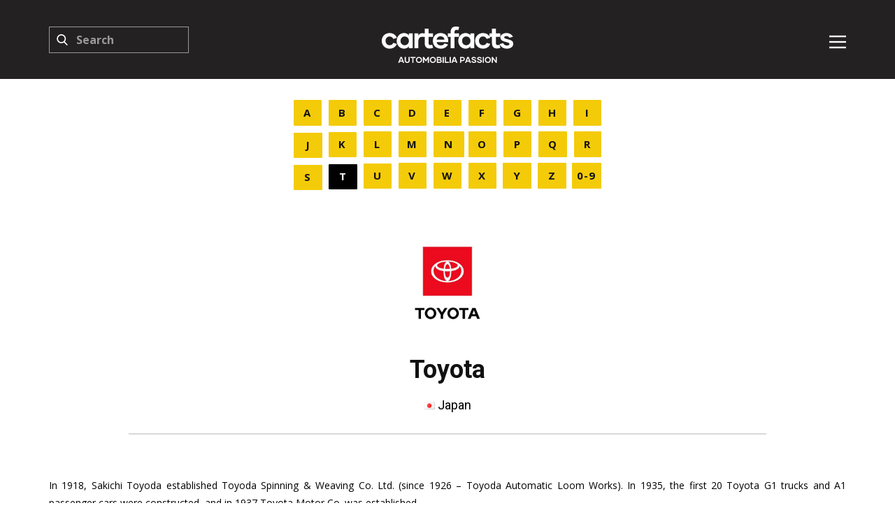

--- FILE ---
content_type: text/html;charset=UTF-8
request_url: https://www.cartefacts.com/brand/toyota
body_size: 7442
content:
<!DOCTYPE html>
<html style="font-size: 16px;" lang="en">

<head>
    
    <meta name="viewport" content="width=device-width, initial-scale=1.0">
    <meta charset="utf-8">
    <meta name="keywords" content="cartefacts, car brochures, car catalogs, automobile brochures, automobile catalogs, automobilia, memorabilia, car memorabilia, vintage cars, classic cars, car literature, car magazines, motorshows, car brands, concept cars, sportscars, hypercars, kitcars, car photography, car history, car collectors, automotive archive, car documentation, oldtimers, supercars, car items, automotive blog, car enthusiasts">
    <title>Toyota (Japan) - Cartefacts</title>
    <meta name="description" content="Toyota (Japan) - brand published at www.cartefacts.com" />
    <link rel="canonical" href="https://www.cartefacts.com/brand/toyota"/>
    <link rel="stylesheet" href="/assets/css/main.css" media="screen">
    <link rel="stylesheet" type="text/css" href="https://cdn.jsdelivr.net/npm/cookieconsent@3/build/cookieconsent.min.css">
    <!--<script class="u-script" type="text/javascript" src="/assets/js/jquery.js" defer=""></script>-->
    <script src="/assets/js/jquery-2.1.4.min.js"></script>
    <script class="u-script" type="text/javascript" src="/assets/js/main.js" defer=""></script>
    <link id="u-theme-google-font" rel="stylesheet" href="https://fonts.googleapis.com/css?family=Roboto:100,100i,300,300i,400,400i,500,500i,700,700i,900,900i|Open+Sans:300,300i,400,400i,500,500i,600,600i,700,700i,800,800i">
    <script type="application/ld+json">
        {
            "@context": "http://schema.org",
            "@type": "Organization",
            "name": "CARTEFACTS",
            "logo": "assets/images/logo.svg",
            "sameAs": ["https://facebook.com/cartefacts", "https://www.instagram.com/cartefacts.official", "https://www.cartefacts.com/rss", "https://facebook.com/cartefacts", "https://instagram.com/cartefacts.official", "https://www.cartefacts.com/rss"]
        }
    </script>

    <meta name="theme-color" content="#de4640">
    <meta property="og:title" content="Toyota (Japan) - Cartefacts">
    <meta property="og:description" content="Toyota (Japan) - brand published at www.cartefacts.com">
    <meta property="og:type" content="website">
    <meta property="og:url" content="https://www.cartefacts.com/brand/toyota">
    <meta property="og:image" content="https://www.cartefacts.com/img/brands-logos/toyota-logo.jpg">
    <meta property="og:image:url" content="https://www.cartefacts.com/img/brands-logos/toyota-logo.jpg">
    <meta property="og:image:secure_url" content="https://www.cartefacts.com/img/brands-logos/toyota-logo.jpg">
    <meta property="og:image:type" content="image/jpg">
    <meta property="og:image:width" content="1920">
    <meta property="og:image:height" content="1280">
    <meta property="og:image:alt" content="CARTEFACTS.com - Automobilia Passion">
    <meta property="og:site_name" content="CARTEFACTS.com">
    <meta data-intl-tel-input-cdn-path="intlTelInput/">
    <link rel="apple-touch-icon" sizes="180x180" href="/apple-touch-icon.png">
    <link rel="icon" type="image/png" sizes="32x32" href="/favicon-32x32.png">
    <link rel="icon" type="image/png" sizes="16x16" href="/favicon-16x16.png">
    <link rel="manifest" href="/site.webmanifest">
    <script async src="https://pagead2.googlesyndication.com/pagead/js/adsbygoogle.js?client=ca-pub-9881918821930188" crossorigin="anonymous"></script>
    <!-- Global site tag (gtag.js) - Google Analytics -->
    <script async src="https://www.googletagmanager.com/gtag/js?id=G-DZT9WX8QC1"></script>
    <script>
        window.dataLayer = window.dataLayer || [];
        function gtag(){dataLayer.push(arguments);}
        gtag('js', new Date());

        gtag('config', 'G-DZT9WX8QC1');
    </script>
    <script type="text/javascript" src="https://platform-api.sharethis.com/js/sharethis.js#property=660bba8b88484200124fcbaa&product=inline-share-buttons&source=platform" async="async"></script>

    <title style="display: none;"></title>
    <link rel="stylesheet" href="/assets/css/brand.css" media="screen">
    <link rel="stylesheet" href="/assets/css/flags.css" media="screen">
    <link rel="stylesheet" href="/assets/css/donation-modal.css" media="screen">
</head>
<body data-path-to-root="./" data-include-products="false" class="u-body u-xl-mode" data-lang="en">
    
  <header class="u-clearfix u-custom-color-1 u-header u-header" id="sec-28bf">
    <div class="u-clearfix u-sheet u-sheet-1">
      <a href="/" class="u-align-center u-image u-logo u-image-1" data-image-width="1600" data-image-height="900">
        <img src="/assets/images/logo.svg" class="u-logo-image u-logo-image-1" alt="logo.svg">
      </a>
      <nav class="u-menu u-menu-hamburger u-offcanvas u-menu-1" data-responsive-from="XL">
        <div class="menu-collapse" style="font-size: 1rem; letter-spacing: 0px; font-weight: 700;">
          <a class="u-button-style u-custom-active-border-color u-custom-active-color u-custom-border u-custom-border-color u-custom-borders u-custom-color u-custom-hover-border-color u-custom-hover-color u-custom-left-right-menu-spacing u-custom-padding-bottom u-custom-text-active-color u-custom-text-color u-custom-text-hover-color u-custom-top-bottom-menu-spacing u-nav-link" href="#" style="padding: 4px 0px; font-size: calc(1em + 8px);">
            <svg class="u-svg-link" preserveAspectRatio="xMidYMin slice" viewBox="0 0 302 302" style="">
              <use xlink:href="#svg-5247"></use>
            </svg>
            <svg xmlns="http://www.w3.org/2000/svg" xmlns:xlink="http://www.w3.org/1999/xlink" id="svg-5247" x="0px" y="0px" viewBox="0 0 302 302" style="enable-background:new 0 0 302 302;" xml:space="preserve" class="u-svg-content">
                <g>
                  <rect y="36" width="302" height="30"></rect>
                  <rect y="236" width="302" height="30"></rect>
                  <rect y="136" width="302" height="30"></rect>
                </g>
              </svg>
          </a>
        </div>
        <div class="u-custom-menu u-nav-container">
          <ul class="u-nav u-spacing-20 u-unstyled u-nav-1">
            <li class="u-nav-item">
              <a class="u-border-active-palette-1-base u-border-hover-palette-1-base u-button-style u-nav-link u-text-active-palette-4-light-1 u-text-grey-90 u-text-hover-palette-2-base" href="/" style="padding: 10px;">HOME</a>
            </li>
            <li class="u-nav-item">
              <a class="u-border-active-palette-1-base u-border-hover-palette-1-base u-button-style u-nav-link u-text-active-palette-4-light-1 u-text-grey-90 u-text-hover-palette-2-base" href="/about-us" style="padding: 10px;">ABOUT</a>
            </li>
            <li class="u-nav-item">
              <a class="u-border-active-palette-1-base u-border-hover-palette-1-base u-button-style u-nav-link u-text-active-palette-4-light-1 u-text-grey-90 u-text-hover-palette-2-base" href="/brands/a" style="padding: 10px;">ITEMS</a>
            </li>
            <li class="u-nav-item">
              <a class="u-border-active-palette-1-base u-border-hover-palette-1-base u-button-style u-nav-link u-text-active-palette-4-light-1 u-text-grey-90 u-text-hover-palette-2-base" href="/blog" style="padding: 10px;">BLOG</a>
            </li>
            <li class="u-nav-item">
              <a class="u-border-active-palette-1-base u-border-hover-palette-1-base u-button-style u-nav-link u-text-active-palette-4-light-1 u-text-grey-90 u-text-hover-palette-2-base" href="/motorshows/a" style="padding: 10px;">MOTORSHOWS</a>
            </li>
            <li class="u-nav-item">
              <a class="u-border-active-palette-1-base u-border-hover-palette-1-base u-button-style u-nav-link u-text-active-palette-4-light-1 u-text-grey-90 u-text-hover-palette-2-base" href="/search" style="padding: 10px;">ADVANCED SEARCH</a>
            </li>
            <li class="u-nav-item">
              <a class="u-border-active-palette-1-base u-border-hover-palette-1-base u-button-style u-nav-link u-text-active-palette-4-light-1 u-text-grey-90 u-text-hover-palette-2-base" href="https://www.ebay.com/usr/cartefacts-shop" style="padding: 10px;">SHOP</a>
            </li>
            <li class="u-nav-item">
              <a class="u-border-active-palette-1-base u-border-hover-palette-1-base u-button-style u-nav-link u-text-active-palette-4-light-1 u-text-grey-90 u-text-hover-palette-2-base" href="https://www.paypal.com/donate/?hosted_button_id=WVHQLLKRJAGAQ" style="padding: 10px;">DONATE</a>
            </li>
            <li class="u-nav-item">
              <a class="u-border-active-palette-1-base u-border-hover-palette-1-base u-button-style u-nav-link u-text-active-palette-4-light-1 u-text-grey-90 u-text-hover-palette-2-base" href="/contact" style="padding: 10px;">CONTACT</a>
            </li>
          </ul>
        </div>
        <div class="u-custom-menu u-nav-container-collapse">
          <div class="u-black u-container-style u-inner-container-layout u-opacity u-opacity-95 u-sidenav">
            <div class="u-inner-container-layout u-sidenav-overflow">
              <div class="u-menu-close u-menu-close-1"></div>
              <ul class="u-align-center u-nav u-popupmenu-items u-text-hover-palette-1-base u-text-white u-unstyled u-nav-2">
                
                <li class="u-nav-item">
                  <a class="u-button-style u-nav-link" href="/">HOME</a>
                </li>
                <li class="u-nav-item">
                  <a class="u-button-style u-nav-link" href="/about-us">ABOUT</a>
                </li>
                <li class="u-nav-item">
                  <a class="u-button-style u-nav-link" href="/brands/a">ITEMS</a>
                </li>
                <li class="u-nav-item">
                  <a class="u-button-style u-nav-link" href="/blog">BLOG</a>
                </li>
                <li class="u-nav-item">
                  <a class="u-button-style u-nav-link" href="/motorshows/a">MOTORSHOWS</a>
                </li>
                <li class="u-nav-item">
                  <a class="u-button-style u-nav-link" href="/search">ADVANCED SEARCH</a>
                </li>
                <li class="u-nav-item">
                  <a class="u-button-style u-nav-link" href="https://www.ebay.com/usr/cartefacts-shop">SHOP</a>
                </li>
                <li class="u-nav-item">
                  <a class="u-button-style u-nav-link" href="https://www.paypal.com/donate/?hosted_button_id=WVHQLLKRJAGAQ">DONATE</a>
                </li>
                <li class="u-nav-item">
                  <a class="u-button-style u-nav-link" href="/contact">CONTACT</a>
                </li>
              </ul>
              <form action="/search.html" method="get" class="u-align-center u-border-1 u-border-grey-30 u-search u-search-left u-white u-search-1">
                <button class="u-search-button" type="submit">
                    <span class="u-search-icon u-spacing-10">
                      <svg class="u-svg-link" preserveAspectRatio="xMidYMin slice" viewBox="0 0 56.966 56.966">
                        <use xlink:href="#svg-3b6f"></use>
                      </svg>
                      <svg xmlns="http://www.w3.org/2000/svg" xmlns:xlink="http://www.w3.org/1999/xlink" id="svg-3b6f" x="0px" y="0px" viewBox="0 0 56.966 56.966" style="enable-background:new 0 0 56.966 56.966;" xml:space="preserve" class="u-svg-content">
                        <path d="M55.146,51.887L41.588,37.786c3.486-4.144,5.396-9.358,5.396-14.786c0-12.682-10.318-23-23-23s-23,10.318-23,23  s10.318,23,23,23c4.761,0,9.298-1.436,13.177-4.162l13.661,14.208c0.571,0.593,1.339,0.92,2.162,0.92  c0.779,0,1.518-0.297,2.079-0.837C56.255,54.982,56.293,53.08,55.146,51.887z M23.984,6c9.374,0,17,7.626,17,17s-7.626,17-17,17  s-17-7.626-17-17S14.61,6,23.984,6z"></path>
                      </svg>
                    </span>
                </button>
                <input class="u-search-input" type="search" name="q" value="" placeholder="Search" aria-label="search">
              </form>
              <div>
                <a href="/login" class="u-align-center u-border-none u-btn u-button-style u-hover-palette-1-light-1 u-palette-1-base u-radius u-btn-1">LOG IN / REGISTER</a>
              </div>
              <div class="u-social-icons u-spacing-10 u-social-icons-1">
                <a class="u-social-url" title="Facebook" target="_blank" href="https://facebook.com/cartefacts">
                    <span class="u-icon u-social-facebook u-social-icon u-icon-1">
                      <svg class="u-svg-link" preserveAspectRatio="xMidYMin slice" viewBox="0 0 112 112" style="">
                        <use xlink:href="#svg-9bb1"></use>
                      </svg>
                      <svg class="u-svg-content" viewBox="0 0 112 112" x="0" y="0" id="svg-9bb1">
                        <circle fill="currentColor" cx="56.1" cy="56.1" r="55"></circle>
                        <path fill="#FFFFFF" d="M73.5,31.6h-9.1c-1.4,0-3.6,0.8-3.6,3.9v8.5h12.6L72,58.3H60.8v40.8H43.9V58.3h-8V43.9h8v-9.2
c0-6.7,3.1-17,17-17h12.5v13.9H73.5z"></path>
                      </svg>
                    </span>
                </a>
                <a class="u-social-url" target="_blank" data-type="Instagram" title="Instagram" href="https://www.instagram.com/cartefacts.official">
                    <span class="u-icon u-social-icon u-social-instagram u-icon-2">
                      <svg class="u-svg-link" preserveAspectRatio="xMidYMin slice" viewBox="0 0 112 112" style="">
                        <use xlink:href="#svg-a1e1"></use>
                      </svg>
                      <svg class="u-svg-content" viewBox="0 0 112 112" x="0" y="0" id="svg-a1e1">
                        <circle fill="currentColor" cx="56.1" cy="56.1" r="55"></circle>
                        <path fill="#FFFFFF" d="M55.9,38.2c-9.9,0-17.9,8-17.9,17.9C38,66,46,74,55.9,74c9.9,0,17.9-8,17.9-17.9C73.8,46.2,65.8,38.2,55.9,38.2
      z M55.9,66.4c-5.7,0-10.3-4.6-10.3-10.3c-0.1-5.7,4.6-10.3,10.3-10.3c5.7,0,10.3,4.6,10.3,10.3C66.2,61.8,61.6,66.4,55.9,66.4z"></path>
                        <path fill="#FFFFFF" d="M74.3,33.5c-2.3,0-4.2,1.9-4.2,4.2s1.9,4.2,4.2,4.2s4.2-1.9,4.2-4.2S76.6,33.5,74.3,33.5z"></path>
                        <path fill="#FFFFFF" d="M73.1,21.3H38.6c-9.7,0-17.5,7.9-17.5,17.5v34.5c0,9.7,7.9,17.6,17.5,17.6h34.5c9.7,0,17.5-7.9,17.5-17.5V38.8
      C90.6,29.1,82.7,21.3,73.1,21.3z M83,73.3c0,5.5-4.5,9.9-9.9,9.9H38.6c-5.5,0-9.9-4.5-9.9-9.9V38.8c0-5.5,4.5-9.9,9.9-9.9h34.5
      c5.5,0,9.9,4.5,9.9,9.9V73.3z"></path>
                      </svg>
                    </span>
                </a>
                <a class="u-social-url" target="_blank" data-type="RSS" title="RSS" href="https://www.cartefacts.com/rss">
                    <span class="u-icon u-social-icon u-social-rss u-icon-3">
                      <svg class="u-svg-link" preserveAspectRatio="xMidYMin slice" viewBox="0 0 112 112" style="">
                        <use xlink:href="#svg-1c37"></use>
                      </svg>
                      <svg class="u-svg-content" viewBox="0 0 112 112" x="0" y="0" id="svg-1c37">
                        <circle fill="currentColor" cx="56.1" cy="56.1" r="55"></circle>
                        <circle fill="#FFFFFF" cx="33.9" cy="78.3" r="8.9"></circle>
                        <path fill="#FFFFFF" d="M25,45.8v11.8c16.3,0,29.6,13.3,29.6,29.6h11.8C66.4,64.3,47.9,45.8,25,45.8z"></path>
                        <path fill="#FFFFFF" d="M25,25v11.8c27.7,0,50.3,22.5,50.3,50.3h11.8C87.1,52.9,59.3,25,25,25z"></path>
                      </svg>
                    </span>
                </a>
              </div>
            </div>
          </div>
          <div class="u-black u-menu-overlay u-opacity u-opacity-70"></div>
        </div>
      </nav>
      <form action="/search.html" method="get" class="u-border-1 u-border-grey-40 u-expanded-width-xs u-hidden-sm u-hidden-xs u-search u-search-left u-search-2">
        <button class="u-search-button" type="submit">
            <span class="u-search-icon u-spacing-10">
              <svg class="u-svg-link" preserveAspectRatio="xMidYMin slice" viewBox="0 0 56.966 56.966" style="">
                <use xlink:href="#svg-eb5c"></use>
              </svg>
              <svg xmlns="http://www.w3.org/2000/svg" xmlns:xlink="http://www.w3.org/1999/xlink" id="svg-eb5c" x="0px" y="0px" viewBox="0 0 56.966 56.966" style="enable-background:new 0 0 56.966 56.966;" xml:space="preserve" class="u-svg-content">
                <path d="M55.146,51.887L41.588,37.786c3.486-4.144,5.396-9.358,5.396-14.786c0-12.682-10.318-23-23-23s-23,10.318-23,23  s10.318,23,23,23c4.761,0,9.298-1.436,13.177-4.162l13.661,14.208c0.571,0.593,1.339,0.92,2.162,0.92  c0.779,0,1.518-0.297,2.079-0.837C56.255,54.982,56.293,53.08,55.146,51.887z M23.984,6c9.374,0,17,7.626,17,17s-7.626,17-17,17  s-17-7.626-17-17S14.61,6,23.984,6z"></path>
              </svg>
            </span>
        </button>
        <input id="search-input" class="u-search-input u-search-input-2" type="search" name="q" value="" placeholder="Search" aria-label="search">
      </form>
    </div>
    
  <section class="u-align-center u-black u-clearfix u-container-style u-dialog-block u-opacity u-opacity-70 u-dialog-section-5" id="donationModal">
    <div class="u-align-center u-container-style u-dialog u-white u-dialog-1" style="width: 80%;">
      <div class="u-container-layout u-valign-bottom-xs u-container-layout-1">
        <h5 class="u-text u-text-default u-text-1"><b>Support our project!</b></h5>
        <h6>Help us to keep our content free by donating.<br><br>Your contribution helps cover technical costs and digitize our archives.</h6>
        <a href="https://www.paypal.com/donate/?hosted_button_id=WVHQLLKRJAGAQ" class="u-border-none u-btn u-button-style u-custom-color-8 u-radius u-btn-1" style="" id="donationContinue"><strong>Donate Now</strong></a>
      </div>
      <button id="closeModal" class="u-dialog-close-button u-icon u-text-grey-50 u-icon-1"><svg class="u-svg-link" preserveAspectRatio="xMidYMin slice" viewBox="0 0 413.348 413.348" style=""><use xmlns:xlink="http://www.w3.org/1999/xlink" xlink:href="#svg-5801"></use></svg><svg xmlns="http://www.w3.org/2000/svg" xmlns:xlink="http://www.w3.org/1999/xlink" xml:space="preserve" class="u-svg-content" viewBox="0 0 413.348 413.348" id="svg-5801"><path d="m413.348 24.354-24.354-24.354-182.32 182.32-182.32-182.32-24.354 24.354 182.32 182.32-182.32 182.32 24.354 24.354 182.32-182.32 182.32 182.32 24.354-24.354-182.32-182.32z"></path></svg></button>
    </div>
  </section>

  </header>

    
  <section class="u-clearfix u-section-1" id="sec-e361">
    <div class="u-clearfix u-sheet u-valign-middle-lg u-valign-middle-md u-valign-middle-sm u-valign-middle-xl u-sheet-1">
      <div class="u-clearfix u-group-elements u-hidden-xs u-group-elements-1">
        <a href="/brands/a" class="u-active-black u-border-none u-btn u-button-style u-hover-grey-75 u-palette-1-base u-radius u-text-active-white u-text-hover-white u-btn-1">A</a>
        <a href="/brands/b" class="u-active-black u-border-none u-btn u-button-style u-hover-grey-75 u-palette-1-base u-radius u-text-active-white u-text-hover-white u-btn-2">B</a>
        <a href="/brands/c" class="u-active-black u-border-none u-btn u-button-style u-hover-grey-75 u-palette-1-base u-radius u-text-active-white u-text-hover-white u-btn-3">C</a>
        <a href="/brands/d" class="u-active-black u-border-none u-btn u-button-style u-hover-grey-75 u-palette-1-base u-radius u-text-active-white u-text-hover-white u-btn-4">D</a>
        <a href="/brands/e" class="u-active-black u-border-none u-btn u-button-style u-hover-grey-75 u-palette-1-base u-radius u-text-active-white u-text-hover-white u-btn-5">E</a>
        <a href="/brands/f" class="u-active-black u-border-none u-btn u-button-style u-hover-grey-75 u-palette-1-base u-radius u-text-active-white u-text-hover-white u-btn-6">F</a>
        <a href="/brands/g" class="u-active-black u-border-none u-btn u-button-style u-hover-grey-75 u-palette-1-base u-radius u-text-active-white u-text-hover-white u-btn-7">G</a>
        <a href="/brands/h" class="u-active-black u-border-none u-btn u-button-style u-hover-grey-75 u-palette-1-base u-radius u-text-active-white u-text-hover-white u-btn-8">H</a>
        <a href="/brands/i" class="u-active-black u-border-none u-btn u-button-style u-hover-grey-75 u-palette-1-base u-radius u-text-active-white u-text-hover-white u-btn-9">I</a>
        <a href="/brands/j" class="u-active-black u-border-none u-btn u-button-style u-hover-grey-75 u-palette-1-base u-radius u-text-active-white u-text-hover-white u-btn-10">J</a>
        <a href="/brands/k" class="u-active-black u-border-none u-btn u-button-style u-hover-grey-75 u-palette-1-base u-radius u-text-active-white u-text-hover-white u-btn-11">K</a>
        <a href="/brands/l" class="u-active-black u-border-none u-btn u-button-style u-hover-grey-75 u-palette-1-base u-radius u-text-active-white u-text-hover-white u-btn-12">L</a>
        <a href="/brands/m" class="u-active-black u-border-none u-btn u-button-style u-hover-grey-75 u-palette-1-base u-radius u-text-active-white u-text-hover-white u-btn-13">M</a>
        <a href="/brands/n" class="u-active-black u-border-none u-btn u-button-style u-hover-grey-75 u-palette-1-base u-radius u-text-active-white u-text-hover-white u-btn-14">N</a>
        <a href="/brands/o" class="u-active-black u-border-none u-btn u-button-style u-hover-grey-75 u-palette-1-base u-radius u-text-active-white u-text-hover-white u-btn-15">O</a>
        <a href="/brands/p" class="u-active-black u-border-none u-btn u-button-style u-hover-grey-75 u-palette-1-base u-radius u-text-active-white u-text-hover-white u-btn-16">P</a>
        <a href="/brands/q" class="u-active-black u-border-none u-btn u-button-style u-hover-grey-75 u-palette-1-base u-radius u-text-active-white u-text-hover-white u-btn-17">Q</a>
        <a href="/brands/r" class="u-active-black u-border-none u-btn u-button-style u-hover-grey-75 u-palette-1-base u-radius u-text-active-white u-text-hover-white u-btn-18">R</a>
        <a href="/brands/s" class="u-active-black u-border-none u-btn u-button-style u-hover-grey-75 u-palette-1-base u-radius u-text-active-white u-text-hover-white u-btn-19">S</a>
        <a href="/brands/t" class="u-active-black u-border-none u-btn u-button-style u-hover-grey-75 u-palette-1-base u-radius u-text-active-white u-text-hover-white u-btn-20 active">T</a>
        <a href="/brands/u" class="u-active-black u-border-none u-btn u-button-style u-hover-grey-75 u-palette-1-base u-radius u-text-active-white u-text-hover-white u-btn-21">U</a>
        <a href="/brands/v" class="u-active-black u-border-none u-btn u-button-style u-hover-grey-75 u-palette-1-base u-radius u-text-active-white u-text-hover-white u-btn-22">V</a>
        <a href="/brands/w" class="u-active-black u-border-none u-btn u-button-style u-hover-grey-75 u-palette-1-base u-radius u-text-active-white u-text-hover-white u-btn-23">W</a>
        <a href="/brands/x" class="u-active-black u-border-none u-btn u-button-style u-hover-grey-75 u-palette-1-base u-radius u-text-active-white u-text-hover-white u-btn-24">X</a>
        <a href="/brands/y" class="u-active-black u-border-none u-btn u-button-style u-hover-grey-75 u-palette-1-base u-radius u-text-active-white u-text-hover-white u-btn-25">Y</a>
        <a href="/brands/z" class="u-active-black u-border-none u-btn u-button-style u-hover-grey-75 u-palette-1-base u-radius u-text-active-white u-text-hover-white u-btn-26">Z</a>
        <a href="/brands/0" class="u-active-black u-border-none u-btn u-button-style u-hover-grey-75 u-palette-1-base u-radius u-text-active-white u-text-hover-white u-btn-27">0-9</a>
      </div>
      <a href="/brands/a" class="u-active-grey-90 u-border-none u-btn u-button-style u-hidden-lg u-hidden-md u-hidden-sm u-hidden-xl u-hover-grey-75 u-palette-1-base u-radius u-text-active-white u-text-hover-white u-btn-28">A</a>
      <a href="/brands/b" class="u-active-grey-90 u-border-none u-btn u-button-style u-hidden-lg u-hidden-md u-hidden-sm u-hidden-xl u-hover-grey-75 u-palette-1-base u-radius u-text-active-white u-text-hover-white u-btn-29">B</a>
      <a href="/brands/c" class="u-active-grey-90 u-border-none u-btn u-button-style u-hidden-lg u-hidden-md u-hidden-sm u-hidden-xl u-hover-grey-75 u-palette-1-base u-radius u-text-active-white u-text-hover-white u-btn-30">C</a>
      <a href="/brands/d" class="u-active-grey-90 u-border-none u-btn u-button-style u-hidden-lg u-hidden-md u-hidden-sm u-hidden-xl u-hover-grey-75 u-palette-1-base u-radius u-text-active-white u-text-hover-white u-btn-31">D</a>
      <a href="/brands/e" class="u-active-grey-90 u-border-none u-btn u-button-style u-hidden-lg u-hidden-md u-hidden-sm u-hidden-xl u-hover-grey-75 u-palette-1-base u-radius u-text-active-white u-text-hover-white u-btn-32">E</a>
      <a href="/brands/f" class="u-active-grey-90 u-border-none u-btn u-button-style u-hidden-lg u-hidden-md u-hidden-sm u-hidden-xl u-hover-grey-75 u-palette-1-base u-radius u-text-active-white u-text-hover-white u-btn-33">F</a>
      <a href="/brands/g" class="u-active-grey-90 u-border-none u-btn u-button-style u-hidden-lg u-hidden-md u-hidden-sm u-hidden-xl u-hover-grey-75 u-palette-1-base u-radius u-text-active-white u-text-hover-white u-btn-34">G</a>
      <a href="/brands/h" class="u-active-grey-90 u-border-none u-btn u-button-style u-hidden-lg u-hidden-md u-hidden-sm u-hidden-xl u-hover-grey-75 u-palette-1-base u-radius u-text-active-white u-text-hover-white u-btn-35">H</a>
      <a href="/brands/i" class="u-active-grey-90 u-border-none u-btn u-button-style u-hidden-lg u-hidden-md u-hidden-sm u-hidden-xl u-hover-grey-75 u-palette-1-base u-radius u-text-active-white u-text-hover-white u-btn-36">I</a>
      <a href="/brands/j" class="u-active-grey-90 u-border-none u-btn u-button-style u-hidden-lg u-hidden-md u-hidden-sm u-hidden-xl u-hover-grey-75 u-palette-1-base u-radius u-text-active-white u-text-hover-white u-btn-37">J</a>
      <a href="/brands/k" class="u-active-grey-90 u-border-none u-btn u-button-style u-hidden-lg u-hidden-md u-hidden-sm u-hidden-xl u-hover-grey-75 u-palette-1-base u-radius u-text-active-white u-text-hover-white u-btn-38">K</a>
      <a href="/brands/l" class="u-active-grey-90 u-border-none u-btn u-button-style u-hidden-lg u-hidden-md u-hidden-sm u-hidden-xl u-hover-grey-75 u-palette-1-base u-radius u-text-active-white u-text-hover-white u-btn-39">L</a>
      <a href="/brands/m" class="u-active-grey-90 u-border-none u-btn u-button-style u-hidden-lg u-hidden-md u-hidden-sm u-hidden-xl u-hover-grey-75 u-palette-1-base u-radius u-text-active-white u-text-hover-white u-btn-40">M</a>
      <a href="/brands/n" class="u-active-grey-90 u-border-none u-btn u-button-style u-hidden-lg u-hidden-md u-hidden-sm u-hidden-xl u-hover-grey-75 u-palette-1-base u-radius u-text-active-white u-text-hover-white u-btn-41">N</a>
      <a href="/brands/o" class="u-active-grey-90 u-border-none u-btn u-button-style u-hidden-lg u-hidden-md u-hidden-sm u-hidden-xl u-hover-grey-75 u-palette-1-base u-radius u-text-active-white u-text-hover-white u-btn-42">O</a>
      <a href="/brands/p" class="u-active-grey-90 u-border-none u-btn u-button-style u-hidden-lg u-hidden-md u-hidden-sm u-hidden-xl u-hover-grey-75 u-palette-1-base u-radius u-text-active-white u-text-hover-white u-btn-43">P</a>
      <a href="/brands/q" class="u-active-grey-90 u-border-none u-btn u-button-style u-hidden-lg u-hidden-md u-hidden-sm u-hidden-xl u-hover-grey-75 u-palette-1-base u-radius u-text-active-white u-text-hover-white u-btn-44">Q</a>
      <a href="/brands/r" class="u-active-grey-90 u-border-none u-btn u-button-style u-hidden-lg u-hidden-md u-hidden-sm u-hidden-xl u-hover-grey-75 u-palette-1-base u-radius u-text-active-white u-text-hover-white u-btn-45">R</a>
      <a href="/brands/s" class="u-active-grey-90 u-border-none u-btn u-button-style u-hidden-lg u-hidden-md u-hidden-sm u-hidden-xl u-hover-grey-75 u-palette-1-base u-radius u-text-active-white u-text-hover-white u-btn-46">S</a>
      <a href="/brands/t" class="u-active-grey-90 u-border-none u-btn u-button-style u-hidden-lg u-hidden-md u-hidden-sm u-hidden-xl u-hover-grey-75 u-palette-1-base u-radius u-text-active-white u-text-hover-white u-btn-47 active">T</a>
      <a href="/brands/u" class="u-active-grey-90 u-border-none u-btn u-button-style u-hidden-lg u-hidden-md u-hidden-sm u-hidden-xl u-hover-grey-75 u-palette-1-base u-radius u-text-active-white u-text-hover-white u-btn-48">U</a>
      <a href="/brands/v" class="u-active-grey-90 u-border-none u-btn u-button-style u-hidden-lg u-hidden-md u-hidden-sm u-hidden-xl u-hover-grey-75 u-palette-1-base u-radius u-text-active-white u-text-hover-white u-btn-49">V</a>
      <a href="/brands/w" class="u-active-grey-90 u-border-none u-btn u-button-style u-hidden-lg u-hidden-md u-hidden-sm u-hidden-xl u-hover-grey-75 u-palette-1-base u-radius u-text-active-white u-text-hover-white u-btn-50">W</a>
      <a href="/brands/x" class="u-active-grey-90 u-border-none u-btn u-button-style u-hidden-lg u-hidden-md u-hidden-sm u-hidden-xl u-hover-grey-75 u-palette-1-base u-radius u-text-active-white u-text-hover-white u-btn-51">X</a>
      <a href="/brands/y" class="u-active-grey-90 u-border-none u-btn u-button-style u-hidden-lg u-hidden-md u-hidden-sm u-hidden-xl u-hover-grey-75 u-palette-1-base u-radius u-text-active-white u-text-hover-white u-btn-52">Y</a>
      <a href="/brands/z" class="u-active-grey-90 u-border-none u-btn u-button-style u-hidden-lg u-hidden-md u-hidden-sm u-hidden-xl u-hover-grey-75 u-palette-1-base u-radius u-text-active-white u-text-hover-white u-btn-53">Z</a>
      <a href="/brands/0" class="u-active-grey-90 u-align-center-xs u-border-none u-btn u-button-style u-hidden-lg u-hidden-md u-hidden-sm u-hidden-xl u-hover-grey-75 u-palette-1-base u-radius u-text-active-white u-text-hover-white u-btn-54">0-9</a>
    </div>
  </section>

    
  <section class="u-clearfix u-section-2" id="sec-569b">
    <div class="u-clearfix u-sheet u-sheet-1">
      <img class="u-align-center u-image u-image-contain u-image-default u-image-1" alt="" data-image-width="1200" data-image-height="900"
           src="/img/brands-logos/toyota-logo.jpg?width=800&amp;height=450">
      <h2 class="u-align-center u-text u-text-default u-text-1">Toyota</h2>
      
  <h6 class="u-align-center u-text">
    <span>
      <i class="flag flag-jp"></i>
      <span>
        <a class="u-active-none u-border-none u-button-link u-button-style u-hover-none u-none u-text-black u-text-hover-grey-50 u-btn-7"
           href="/search.html?ctr=japan">Japan</a>
      </span>
    </span>
  </h6>

      <div class="u-border-2 u-border-grey-15 u-line u-line-horizontal u-line-1"></div>
    </div>
  </section>

    
  <section class="u-align-left u-clearfix u-section-3" id="sec-19e9">
    <div class="u-clearfix u-sheet u-valign-middle u-sheet-1" style="text-align: justify">
      <p class="u-align-justify u-text u-text-1"><p><span style="color:rgb(0, 0, 0); font-family:open sans,arial,sans-serif; font-size:14px">In 1918, Sakichi Toyoda established Toyoda Spinning &amp; Weaving Co. Ltd. (since 1926 &ndash; Toyoda Automatic Loom Works). In 1935, the first 20 Toyota G1 trucks and A1 passenger cars were constructed, and in 1937 Toyota Motor Co. was established.</span></p></p>
    </div>
  </section>

    
  <section class="u-clearfix u-section-4" id="sec-1178">
    <div class="u-clearfix u-sheet u-sheet-1">
      <h2 class="u-align-center u-text u-text-default u-text-1">Items</h2>
      <div class="u-border-3 u-border-grey-dark-1 u-line u-line-horizontal u-line-1"></div>
    </div>
  </section>

    
  <section class="u-clearfix u-section-5" id="sec-33a8">
    <div class="u-clearfix u-sheet u-valign-middle u-sheet-1">
      <div class="u-align-center u-form u-form-1">
        <form href="/brand/toyota" method="get" class="u-clearfix u-form-spacing-10 u-form-vertical u-inner-form" name="form-1" style="padding: 10px;">
          <div class="u-form-group u-form-partition-factor-2 u-form-select u-form-group-1">
            <label for="select-3ccb" class="u-label u-label-1">Items per page</label>
            <div class="u-form-select-wrapper">
              <select id="select-3ccb" name="ps" class="u-input u-input-rectangle" onchange="this.form.submit()">
                <option value="12" selected="selected">12
                </option>
                <option value="24">24</option>
                <option value="48">48</option>
                <option value="96">96</option>
              </select>
              <svg class="u-caret u-caret-svg" id="Layer_1" xmlns="http://www.w3.org/2000/svg"
                   x="0px" y="0px" width="16px" height="16px" viewBox="0 0 16 16" style="fill:currentColor;" xml:space="preserve">
                  <polygon class="st0" points="8,12 2,4 14,4 "></polygon>
                </svg>
            </div>
          </div>
          <div class="u-form-group u-form-partition-factor-2 u-form-select u-form-group-2">
            <label for="select-1ec1" class="u-label u-label-2">Sort by</label>
            <div class="u-form-select-wrapper">
              <select id="select-1ec1" name="srt" class="u-input u-input-rectangle" onchange="this.form.submit()">
                <option value="y-d">Newest first</option>
                <option value="y-a">Oldest first</option>
                <option value="n-a">A to Z</option>
                <option value="n-d">Z to A</option>
              </select>
              <svg class="u-caret u-caret-svg" id="Layer_1"
                   xmlns="http://www.w3.org/2000/svg"
                   x="0px" y="0px" width="16px" height="16px" viewBox="0 0 16 16"
                   style="fill:currentColor;" xml:space="preserve">
                  <polygon class="st0" points="8,12 2,4 14,4 "></polygon>
                </svg>
            </div>
          </div>
        </form>
      </div>
    </div>
  </section>

    
  <section class="u-clearfix u-section-6" id="sec-9946">
    <div class="u-clearfix u-sheet u-sheet-1">
      <div class="u-expanded-width u-list u-list-1">
        <div class="u-repeater u-repeater-1">
          <div class="u-list-item u-repeater-item">
            <div class="u-container-layout u-similar-container u-container-layout-1">
              <a href="/item/toyota-media-brochure-2019">
                <img alt="" class="u-expanded-width u-image u-image-contain u-image-default u-image-1" data-image-width="1600" data-image-height="900"
                     src="/img/brochures-t/toyot8gcod-2019-01_01.jpg?width=800&amp;height=450">
              </a>
              <h3 class="u-align-center u-text u-text-default u-text-1">
                <a class="u-active-none u-border-none u-btn u-button-link u-button-style u-hover-none u-none u-text-body-color u-text-hover-grey-50 u-btn-1"
                   href="/item/toyota-media-brochure-2019">Toyota - media brochure (2019)</a>
              </h3>
            </div>
          </div>
          <div class="u-list-item u-repeater-item">
            <div class="u-container-layout u-similar-container u-container-layout-1">
              <a href="/item/toyota-hybrid-racing-car-7-information-sheet-2012">
                <img alt="" class="u-expanded-width u-image u-image-contain u-image-default u-image-1" data-image-width="1600" data-image-height="900"
                     src="/img/brochures-t/toyot8gcod-2012-01_01.jpg?width=800&amp;height=450">
              </a>
              <h3 class="u-align-center u-text u-text-default u-text-1">
                <a class="u-active-none u-border-none u-btn u-button-link u-button-style u-hover-none u-none u-text-body-color u-text-hover-grey-50 u-btn-1"
                   href="/item/toyota-hybrid-racing-car-7-information-sheet-2012">Toyota Hybrid Racing - Car#7 - information sheet (2012)</a>
              </h3>
            </div>
          </div>
          <div class="u-list-item u-repeater-item">
            <div class="u-container-layout u-similar-container u-container-layout-1">
              <a href="/item/toyota-hybrid-racing-car-8-information-sheet-2012">
                <img alt="" class="u-expanded-width u-image u-image-contain u-image-default u-image-1" data-image-width="1600" data-image-height="900"
                     src="/img/brochures-t/toyot8gcod-2012-02_01.jpg?width=800&amp;height=450">
              </a>
              <h3 class="u-align-center u-text u-text-default u-text-1">
                <a class="u-active-none u-border-none u-btn u-button-link u-button-style u-hover-none u-none u-text-body-color u-text-hover-grey-50 u-btn-1"
                   href="/item/toyota-hybrid-racing-car-8-information-sheet-2012">Toyota Hybrid Racing - Car#8 - information sheet (2012)</a>
              </h3>
            </div>
          </div>
          <div class="u-list-item u-repeater-item">
            <div class="u-container-layout u-similar-container u-container-layout-1">
              <a href="/item/toyota-celica-cruising-deck-pdf-brochure-1997">
                <img alt="" class="u-expanded-width u-image u-image-contain u-image-default u-image-1" data-image-width="1600" data-image-height="900"
                     src="/img/brochures-t/toyot8gcod-1997-pdf-01_01.jpg?width=800&amp;height=450">
              </a>
              <h3 class="u-align-center u-text u-text-default u-text-1">
                <a class="u-active-none u-border-none u-btn u-button-link u-button-style u-hover-none u-none u-text-body-color u-text-hover-grey-50 u-btn-1"
                   href="/item/toyota-celica-cruising-deck-pdf-brochure-1997">Toyota Celica Cruising Deck - PDF brochure (1997)</a>
              </h3>
            </div>
          </div>
          <div class="u-list-item u-repeater-item">
            <div class="u-container-layout u-similar-container u-container-layout-1">
              <a href="/item/toyota-moguls-concept-pdf-brochure-1995">
                <img alt="" class="u-expanded-width u-image u-image-contain u-image-default u-image-1" data-image-width="1600" data-image-height="900"
                     src="/img/brochures-t/toyot8gcod-1995-pdf-01_01.jpg?width=800&amp;height=450">
              </a>
              <h3 class="u-align-center u-text u-text-default u-text-1">
                <a class="u-active-none u-border-none u-btn u-button-link u-button-style u-hover-none u-none u-text-body-color u-text-hover-grey-50 u-btn-1"
                   href="/item/toyota-moguls-concept-pdf-brochure-1995">Toyota Moguls Concept - PDF brochure (1995)</a>
              </h3>
            </div>
          </div>
          <div class="u-list-item u-repeater-item">
            <div class="u-container-layout u-similar-container u-container-layout-1">
              <a href="/item/toyota-2000-gt-official-brochure-reprint-199x">
                <img alt="" class="u-expanded-width u-image u-image-contain u-image-default u-image-1" data-image-width="1600" data-image-height="900"
                     src="/img/brochures-t/toyot8gcod-199x-01_01.jpg?width=800&amp;height=450">
              </a>
              <h3 class="u-align-center u-text u-text-default u-text-1">
                <a class="u-active-none u-border-none u-btn u-button-link u-button-style u-hover-none u-none u-text-body-color u-text-hover-grey-50 u-btn-1"
                   href="/item/toyota-2000-gt-official-brochure-reprint-199x">Toyota 2000 GT - official brochure reprint (199X)</a>
              </h3>
            </div>
          </div>
          <div class="u-list-item u-repeater-item">
            <div class="u-container-layout u-similar-container u-container-layout-1">
              <a href="/item/toyota-sports-800-brochure-reprint-199x">
                <img alt="" class="u-expanded-width u-image u-image-contain u-image-default u-image-1" data-image-width="1600" data-image-height="900"
                     src="/img/brochures-t/toyot8gcod-199x-02_01.jpg?width=800&amp;height=450">
              </a>
              <h3 class="u-align-center u-text u-text-default u-text-1">
                <a class="u-active-none u-border-none u-btn u-button-link u-button-style u-hover-none u-none u-text-body-color u-text-hover-grey-50 u-btn-1"
                   href="/item/toyota-sports-800-brochure-reprint-199x">Toyota Sports 800 - brochure reprint (199X)</a>
              </h3>
            </div>
          </div>
          <div class="u-list-item u-repeater-item">
            <div class="u-container-layout u-similar-container u-container-layout-1">
              <a href="/item/toyota-at-28th-tokyo-motor-show-brochure-feat-4500gt-concept-1989">
                <img alt="" class="u-expanded-width u-image u-image-contain u-image-default u-image-1" data-image-width="1600" data-image-height="900"
                     src="/img/brochures-t/toyot8gcod-1989-01_01.jpg?width=800&amp;height=450">
              </a>
              <h3 class="u-align-center u-text u-text-default u-text-1">
                <a class="u-active-none u-border-none u-btn u-button-link u-button-style u-hover-none u-none u-text-body-color u-text-hover-grey-50 u-btn-1"
                   href="/item/toyota-at-28th-tokyo-motor-show-brochure-feat-4500gt-concept-1989">Toyota at 28th Tokyo Motor Show brochure feat. 4500GT Concept (1989)</a>
              </h3>
            </div>
          </div>
          <div class="u-list-item u-repeater-item">
            <div class="u-container-layout u-similar-container u-container-layout-1">
              <a href="/item/toyota-2000gt-pdf-brochure-196x">
                <img alt="" class="u-expanded-width u-image u-image-contain u-image-default u-image-1" data-image-width="1600" data-image-height="900"
                     src="/img/brochures-t/toyot8gcod-196x-pdf-01_01.jpg?width=800&amp;height=450">
              </a>
              <h3 class="u-align-center u-text u-text-default u-text-1">
                <a class="u-active-none u-border-none u-btn u-button-link u-button-style u-hover-none u-none u-text-body-color u-text-hover-grey-50 u-btn-1"
                   href="/item/toyota-2000gt-pdf-brochure-196x">Toyota 2000GT - PDF brochure (196X)</a>
              </h3>
            </div>
          </div>
        </div>
      </div>
    </div>
  </section>
  

    <div>
        
  <section class="u-clearfix u-section-4" id="sec-1ab7">
    <div class="u-clearfix u-sheet u-valign-top u-sheet-1">
      <div class="u-blog u-container-style u-expanded-width u-pagination-center u-blog-1">
        <div class="u-list-control"></div>
        <div class="has-pagination u-list-control">
          <ul style="" class="responsive-style1 u-pagination u-page-posts-pagination-1 u-unstyled">
            <span>
              <li class="u-nav-item u-pagination-item disabled">
                <a class="u-active-palette-3-base u-button-style u-hover-palette-1-base u-nav-link"
                   href="/brand/toyota?min=&amp;max=&amp;pn=1&amp;ps=12&amp;srt="
                   style="padding: 16px">〈〈</a>
              </li>
            </span>
            <span>
              <li class="u-nav-item u-pagination-item active">
                <a class="u-active-palette-3-base u-button-style u-hover-palette-1-base u-nav-link"
                   href="/brand/toyota?min=&amp;max=&amp;pn=1&amp;ps=12&amp;srt="
                   style="padding: 16px">1</a>
              </li>
            </span>
            <span>
              <li class="u-nav-item u-pagination-item disabled">
                <a class="u-active-palette-3-base u-button-style u-hover-palette-1-base u-nav-link"
                   href="/brand/toyota?min=&amp;max=&amp;pn=1&amp;ps=12&amp;srt="
                   style="padding: 16px">〉〉</a>
              </li>
            </span>
          </ul>
        </div>
      </div>
    </div>
  </section>

    </div>
    <div style="margin-bottom: 15px;"></div>
    
    
  <footer class="u-clearfix u-footer u-grey-80" id="sec-d905">
    <div class="u-clearfix u-sheet u-sheet-1">
      <div class="u-align-center u-list u-list-1">
        <div class="u-repeater u-repeater-1">
          <div class="u-container-style u-list-item u-repeater-item">
            <div class="u-container-layout u-similar-container u-container-layout-1">
              <a href="/sitemap.xml" class="u-active-none u-align-center u-border-none u-btn u-button-style u-custom-item u-hover-none u-btn-1">SITEMAP</a>
            </div>
          </div>
          <div class="u-container-style u-list-item u-repeater-item">
            <div class="u-container-layout u-similar-container u-container-layout-2">
              <a href="/privacy-policy" class="u-active-none u-align-center u-border-none u-btn u-button-style u-custom-item u-hover-none u-btn-2">PRIVACY POLICY</a>
            </div>
          </div>
          <div class="u-container-style u-list-item u-repeater-item">
            <div class="u-container-layout u-similar-container u-container-layout-3">
              <a href="/contact" class="u-active-none u-align-center u-border-none u-btn u-button-style u-custom-item u-hover-none u-btn-3">CONTACT</a>
            </div>
          </div>
        </div>
      </div>
      <div class="u-align-center u-list u-list-1">
        <p>© CARTEFACTS.com 2026. All rights reserved.</p>
      </div>
      <img class="u-image u-image-contain u-image-default u-preserve-proportions u-image-1" src="/assets/images/logo.svg" alt="" data-image-width="1600" data-image-height="900"
           data-href="https://www.cartefacts.com">
      <div class="u-align-left u-social-icons u-spacing-20 u-social-icons-1">
        <a class="u-social-url" title="facebook" target="_blank" href="https://facebook.com/cartefacts">
            <span class="u-icon u-social-facebook u-social-icon u-icon-1">
              <svg class="u-svg-link" preserveAspectRatio="xMidYMin slice" viewBox="0 0 112 112" style="">
                <use xlink:href="#svg-3103"></use>
              </svg>
              <svg class="u-svg-content" viewBox="0 0 112 112" x="0" y="0" id="svg-3103">
                <circle fill="currentColor" cx="56.1" cy="56.1" r="55"></circle>
                <path fill="#FFFFFF" d="M73.5,31.6h-9.1c-1.4,0-3.6,0.8-3.6,3.9v8.5h12.6L72,58.3H60.8v40.8H43.9V58.3h-8V43.9h8v-9.2
      c0-6.7,3.1-17,17-17h12.5v13.9H73.5z"></path>
              </svg>
            </span>
        </a>
        <a class="u-social-url" title="instagram" target="_blank" href="https://instagram.com/cartefacts.official">
            <span class="u-icon u-social-icon u-social-instagram u-icon-2">
              <svg class="u-svg-link" preserveAspectRatio="xMidYMin slice" viewBox="0 0 112 112" style="">
                <use xlink:href="#svg-475a"></use>
              </svg>
              <svg class="u-svg-content" viewBox="0 0 112 112" x="0" y="0" id="svg-475a">
                <circle fill="currentColor" cx="56.1" cy="56.1" r="55"></circle>
                <path fill="#FFFFFF" d="M55.9,38.2c-9.9,0-17.9,8-17.9,17.9C38,66,46,74,55.9,74c9.9,0,17.9-8,17.9-17.9C73.8,46.2,65.8,38.2,55.9,38.2
      z M55.9,66.4c-5.7,0-10.3-4.6-10.3-10.3c-0.1-5.7,4.6-10.3,10.3-10.3c5.7,0,10.3,4.6,10.3,10.3C66.2,61.8,61.6,66.4,55.9,66.4z"></path>
                <path fill="#FFFFFF" d="M74.3,33.5c-2.3,0-4.2,1.9-4.2,4.2s1.9,4.2,4.2,4.2s4.2-1.9,4.2-4.2S76.6,33.5,74.3,33.5z"></path>
                <path fill="#FFFFFF" d="M73.1,21.3H38.6c-9.7,0-17.5,7.9-17.5,17.5v34.5c0,9.7,7.9,17.6,17.5,17.6h34.5c9.7,0,17.5-7.9,17.5-17.5V38.8
      C90.6,29.1,82.7,21.3,73.1,21.3z M83,73.3c0,5.5-4.5,9.9-9.9,9.9H38.6c-5.5,0-9.9-4.5-9.9-9.9V38.8c0-5.5,4.5-9.9,9.9-9.9h34.5
      c5.5,0,9.9,4.5,9.9,9.9V73.3z"></path>
              </svg>
            </span>
        </a>
        <a class="u-social-url" title="rss" target="_blank" href="https://www.cartefacts.com/rss">
            <span class="u-icon u-social-icon u-social-rss u-icon-3">
              <svg class="u-svg-link" preserveAspectRatio="xMidYMin slice" viewBox="0 0 112 112" style="">
                <use xlink:href="#svg-34fe"></use>
              </svg>
              <svg class="u-svg-content" viewBox="0 0 112 112" x="0" y="0" id="svg-34fe">
                <circle fill="currentColor" cx="56.1" cy="56.1" r="55"></circle>
                <circle fill="#FFFFFF" cx="33.9" cy="78.3" r="8.9"></circle>
                <path fill="#FFFFFF" d="M25,45.8v11.8c16.3,0,29.6,13.3,29.6,29.6h11.8C66.4,64.3,47.9,45.8,25,45.8z"></path>
                <path fill="#FFFFFF" d="M25,25v11.8c27.7,0,50.3,22.5,50.3,50.3h11.8C87.1,52.9,59.3,25,25,25z"></path>
              </svg>
            </span>
        </a>
      </div>
    </div>
    
  </footer>


<script defer src="https://static.cloudflareinsights.com/beacon.min.js/vcd15cbe7772f49c399c6a5babf22c1241717689176015" integrity="sha512-ZpsOmlRQV6y907TI0dKBHq9Md29nnaEIPlkf84rnaERnq6zvWvPUqr2ft8M1aS28oN72PdrCzSjY4U6VaAw1EQ==" data-cf-beacon='{"version":"2024.11.0","token":"cf4318fba93942ce93853ca3bbff417e","r":1,"server_timing":{"name":{"cfCacheStatus":true,"cfEdge":true,"cfExtPri":true,"cfL4":true,"cfOrigin":true,"cfSpeedBrain":true},"location_startswith":null}}' crossorigin="anonymous"></script>
</body>
</html>

--- FILE ---
content_type: text/html; charset=utf-8
request_url: https://www.google.com/recaptcha/api2/aframe
body_size: 256
content:
<!DOCTYPE HTML><html><head><meta http-equiv="content-type" content="text/html; charset=UTF-8"></head><body><script nonce="pFvl9wQm63cN8ohhKamuYg">/** Anti-fraud and anti-abuse applications only. See google.com/recaptcha */ try{var clients={'sodar':'https://pagead2.googlesyndication.com/pagead/sodar?'};window.addEventListener("message",function(a){try{if(a.source===window.parent){var b=JSON.parse(a.data);var c=clients[b['id']];if(c){var d=document.createElement('img');d.src=c+b['params']+'&rc='+(localStorage.getItem("rc::a")?sessionStorage.getItem("rc::b"):"");window.document.body.appendChild(d);sessionStorage.setItem("rc::e",parseInt(sessionStorage.getItem("rc::e")||0)+1);localStorage.setItem("rc::h",'1768873239756');}}}catch(b){}});window.parent.postMessage("_grecaptcha_ready", "*");}catch(b){}</script></body></html>

--- FILE ---
content_type: application/javascript
request_url: https://www.cartefacts.com/assets/js/main.js
body_size: 114285
content:
!function(t){function e(i){if(n[i])return n[i].exports;var o=n[i]={i:i,l:false,exports:{}};return t[i].call(o.exports,o,o.exports,e),o.l=true,o.exports}var n={};return e.m=t,e.c=n,e.d=function(t,name,getter){e.o(t,name)||Object.defineProperty(t,name,{configurable:false,enumerable:true,get:getter})},e.n=function(t){var getter=t&&t.__esModule?function e(){return t.default}:function e(){return t};return e.d(getter,"a",getter),getter},e.o=function(t,e){return Object.prototype.hasOwnProperty.call(t,e)},e.p="/Content/BundledScripts/",e(e.s=13284)}({1011:function(t,e,n){"use strict";var i=n(1012),bootstrap={};bootstrap.Util=function(t){function e(t){return t&&"object"==typeof t&&"default"in t?t:{default:t}}function n(){if(window.QUnit)return false;var el=document.createElement("bootstrap");for(var name in h)if(void 0!==el.style[name])return h[name];return false}function i(t){return null==t?""+t:{}.toString.call(t).match(/\s([a-z]+)/i)[1].toLowerCase()}function o(){return{bindType:l,delegateType:l,handle:function t(e){if(u.default(e.target).is(this))return e.handleObj.handler.apply(this,arguments)}}}function a(t){var e=this,n=false;return u.default(this).one(Util.TRANSITION_END,(function(){n=true})),setTimeout((function(){n||Util.triggerTransitionEnd(e)}),t),this}function s(){l=n(),u.default.fn.emulateTransitionEnd=a,u.default.event.special[Util.TRANSITION_END]=o()}var u=e(t),l=false,c=1e6,f=1e3,h={WebkitTransition:"webkitTransitionEnd",MozTransition:"transitionend",OTransition:"oTransitionEnd otransitionend",transition:"transitionend"},Util={TRANSITION_END:"bsTransitionEnd",getUID:function t(e){do{e+=~~(Math.random()*c)}while(document.getElementById(e));return e},getSelectorFromElement:function t(e){var selector=e.getAttribute("data-u-target");if(!selector||"#"===selector){var n=e.getAttribute("href");selector=n&&"#"!==n?n.trim():""}try{return document.querySelector(selector)?selector:null}catch(t){return null}},getTransitionDurationFromElement:function t(e){if(!e)return 0;var n=u.default(e).css("transition-duration"),i=u.default(e).css("transition-delay"),o=parseFloat(n),a=parseFloat(i);return o||a?(n=n.split(",")[0],i=i.split(",")[0],(parseFloat(n)+parseFloat(i))*f):0},reflow:function t(e){return e.offsetHeight},triggerTransitionEnd:function t(e){u.default(e).trigger(l)},supportsTransitionEnd:function t(){return Boolean(l)},isElement:function t(e){return(e[0]||e).nodeType},typeCheckConfig:function t(e,n,o){for(var a in o)if(Object.prototype.hasOwnProperty.call(o,a)){var s=o[a],u=n[a],l=u&&Util.isElement(u)?"element":i(u);if(!new RegExp(s).test(l))throw new Error(e.toUpperCase()+': Option "'+a+'" provided type "'+l+'" but expected type "'+s+'".')}},findShadowRoot:function t(e){if(!document.documentElement.attachShadow)return null;if("function"==typeof e.getRootNode){var n=e.getRootNode();return n instanceof ShadowRoot?n:null}return e instanceof ShadowRoot?e:e.parentNode?Util.findShadowRoot(e.parentNode):null}};return s(),Util}($),bootstrap.Carousel=function(t,Util){function e(t){return t&&"object"==typeof t&&"default"in t?t:{default:t}}function n(t,props){for(var e=0;e<props.length;e++){var n=props[e];n.enumerable=n.enumerable||false,n.configurable=true,"value"in n&&(n.writable=true),Object.defineProperty(t,n.key,n)}}function o(t,e,i){return e&&n(t.prototype,e),i&&n(t,i),t}function a(){return a=Object.assign||function(t){for(var e=1;e<arguments.length;e++){var n=arguments[e];for(var i in n)Object.prototype.hasOwnProperty.call(n,i)&&(t[i]=n[i])}return t},a.apply(this,arguments)}function s(t){var e=t.css("background-color"),n=t.closest(".u-carousel-inner");n.length&&e&&n.css("background-color",e)}var u=e(t),l=e(Util),c="u-carousel",f="4.6.0",h="bs.u-carousel",p="bs.u-carousel.swipe",m="."+h,g=".data-u-api",v=u.default.fn[c],y=37,w=39,b=500,C=40,Default={interval:5e3,keyboard:true,slide:false,pause:"hover",wrap:true,touch:false,swipe:true},S={interval:"(number|boolean)",keyboard:"boolean",slide:"(boolean|string)",pause:"(string|boolean)",wrap:"boolean",touch:"boolean",swipe:"boolean"},x="next",A="prev",_="left",T="right",E="u-slide"+m,I="slid"+m,k="keydown"+m,M="mouseenter"+m,L="mouseleave"+m,P="touchstart"+m,O="touchmove"+m,B="touchend"+m,F="pointerdown"+m,N="pointerup"+m,U="dragstart"+m,z="load"+m+g,H="click"+m+g,$="u-carousel",Y="u-active",W="u-slide",V="u-carousel-item-right",G="u-carousel-item-left",j="u-carousel-item-next",K="u-carousel-item-prev",Z="pointer-event",X=".u-active",J=".u-active.u-carousel-item",tt=".u-carousel-item",nt=".u-carousel-item img",rt=".u-carousel-item-next, .u-carousel-item-prev",ot=".u-carousel-indicators, .u-carousel-thumbnails",at="[data-u-slide], [data-u-slide-to]",st='[data-u-ride="carousel"]',ut={TOUCH:"touch",PEN:"pen"},Carousel=function(){function Carousel(t,e){var n="ontouchstart"in document.documentElement||navigator.maxTouchPoints>0;this._items=null,this._interval=null,this._activeElement=null,this._isPaused=false,this._isSliding=false,this.touchTimeout=null,this.touchStartX=0,this.touchDeltaX=0,this._config=this._getConfig(e),this._element=t,this._indicatorsElement=this._element.querySelector(ot),this._touchSupported=!this._element.matches(".u-form")&&n,this._pointerEvent=Boolean(window.PointerEvent||window.MSPointerEvent),this._addEventListeners()}var e=Carousel.prototype;return e.next=function t(){this._isSliding||this._slide(x)},e.nextWhenVisible=function t(){var e=u.default(this._element);!document.hidden&&e.is(":visible")&&"hidden"!==e.css("visibility")&&this.next()},e.prev=function t(){this._isSliding||this._slide(A)},e.pause=function t(e){e||(this._isPaused=true),this._element.querySelector(rt)&&(l.default.triggerTransitionEnd(this._element),this.cycle(true)),clearInterval(this._interval),this._interval=null},e.cycle=function t(e){e||(this._isPaused=false),this._interval&&(clearInterval(this._interval),this._interval=null),this._config.interval&&!this._isPaused&&(this._updateInterval(),this._interval=setInterval((document.visibilityState?this.nextWhenVisible:this.next).bind(this),this._config.interval))},e.to=function t(index){var e=this;this._activeElement=this._element.querySelector(J);var n=this._getItemIndex(this._activeElement);if(!(index>this._items.length-1||index<0)){if(this._isSliding)return u.default(this._element).one(I,(function(){return e.to(index)})),void 0;if(n===index)return this.pause(),this.cycle(),void 0;var i=index>n?x:A;this._slide(i,this._items[index])}},e.dispose=function t(){u.default(this._element).off(m),u.default.removeData(this._element,h),u.default.removeData(this._element,p),this._items=null,this._config=null,this._element=null,this._interval&&clearInterval(this._interval),this._interval=null,this._isPaused=null,this._isSliding=null,this._activeElement=null,this._indicatorsElement=null},e._getConfig=function t(e){return e=a({},Default,e),l.default.typeCheckConfig(c,e,S),e},e._handleSwipe=function t(){var e=Math.abs(this.touchDeltaX);if(!(e<=C)){var n=e/this.touchDeltaX;this.touchDeltaX=0,n>0&&this.prev(),n<0&&this.next()}},e._addEventListeners=function t(){var e=this;this._config.keyboard&&u.default(this._element).on(k,(function(t){return e._keydown(t)})),"hover"===this._config.pause&&u.default(this._element).on(M,(function(t){return e.pause(t)})).on(L,(function(t){return e.cycle(t)})),this._config.touch&&this._addTouchEventListeners()},e._addTouchEventListeners=function t(){var e=this;if(this._touchSupported){var n=function t(n){e._pointerEvent&&ut[n.originalEvent.pointerType.toUpperCase()]?e.touchStartX=n.originalEvent.clientX:e._pointerEvent||(e.touchStartX=n.originalEvent.touches[0].clientX)},move=function move(t){t.originalEvent.touches&&t.originalEvent.touches.length>1?e.touchDeltaX=0:e.touchDeltaX=t.originalEvent.touches[0].clientX-e.touchStartX},i=function t(n){e._pointerEvent&&ut[n.originalEvent.pointerType.toUpperCase()]&&(e.touchDeltaX=n.originalEvent.clientX-e.touchStartX),e._handleSwipe(),"hover"===e._config.pause&&(e.pause(),e.touchTimeout&&clearTimeout(e.touchTimeout),e.touchTimeout=setTimeout((function(t){return e.cycle(t)}),b+e._config.interval))};u.default(this._element.querySelectorAll(nt)).on(U,(function(t){return t.preventDefault()})),this._pointerEvent?(u.default(this._element).on(F,(function(t){return n(t)})),u.default(this._element).on(N,(function(t){return i(t)})),this._element.classList.add(Z)):(u.default(this._element).on(P,(function(t){return n(t)})),u.default(this._element).on(O,(function(t){return move(t)})),u.default(this._element).on(B,(function(t){return i(t)})))}},e._keydown=function t(e){if(!/input|textarea/i.test(e.target.tagName))switch(e.which){case y:e.preventDefault(),this.prev();break;case w:e.preventDefault(),this.next()}},e._getItemIndex=function t(e){return this._items=e&&e.parentNode?[].slice.call(e.parentNode.querySelectorAll(tt)):[],this._items.indexOf(e)},e._getItemByDirection=function t(e,n){var i=e===x,o=e===A,a=this._getItemIndex(n),s=this._items.length-1,u;if((o&&0===a||i&&a===s)&&!this._config.wrap)return n;var l,c=(a+(e===A?-1:1))%this._items.length;return-1===c?this._items[this._items.length-1]:this._items[c]},e._triggerSlideEvent=function t(e,n){var i=this._getItemIndex(e),o=this._getItemIndex(this._element.querySelector(J)),a=u.default.Event(E,{relatedTarget:e,direction:n,from:o,to:i});return u.default(this._element).trigger(a),a},e._setActiveIndicatorElement=function t(e){if(this._indicatorsElement){var n=[].slice.call(this._indicatorsElement.querySelectorAll(X));u.default(n).removeClass(Y);var i=this._indicatorsElement.children[this._getItemIndex(e)];i&&u.default(i).addClass(Y)}},e._updateInterval=function t(){var e=this._activeElement||this._element.querySelector(J);if(e){var n=parseInt(e.getAttribute("data-interval"),10);n?(this._config.defaultInterval=this._config.defaultInterval||this._config.interval,this._config.interval=n):this._config.interval=this._config.defaultInterval||this._config.interval}},e._slide=function e(n,i){var o=this,a=this._element.querySelector(J),c=this._getItemIndex(a),f=i||a&&this._getItemByDirection(n,a),h=this._getItemIndex(f),p=Boolean(this._interval),m,g,v,y;if(n===x?(m=G,g=j,v=_):(m=V,g=K,v=T),f&&u.default(f).hasClass(Y))return this._isSliding=false,void 0;if(!this._triggerSlideEvent(f,v).isDefaultPrevented()&&a&&f){t(f).closest(".u-carousel-fade").length&&s(t(f)),this._isSliding=true,p&&this.pause(),this._setActiveIndicatorElement(f),this._activeElement=f;var w=u.default.Event(I,{relatedTarget:f,direction:v,from:c,to:h}),b=null;if(u.default(this._element).hasClass($)){u.default(f).addClass(g),l.default.reflow(f),u.default(a).addClass(m),u.default(f).addClass(m);var C=l.default.getTransitionDurationFromElement(a),S=this._element.className,A=/u-carousel-duration-(\d+)/.exec(S);if(A&&2===A.length&&(C=parseFloat(A[1])||0),p){var E=parseFloat(t(this._element).attr("data-interval"))+C;Number.isFinite(E)&&E>0&&(b=this._config.interval,this._config.interval=E)}u.default(a).one(l.default.TRANSITION_END,(function(){u.default(f).removeClass(m+" "+g).addClass(Y),u.default(a).removeClass("u-active "+g+" "+m),o._isSliding=false,setTimeout((function(){return u.default(o._element).trigger(w)}),0)})).emulateTransitionEnd(C)}else u.default(a).removeClass(Y),u.default(f).addClass(Y),this._isSliding=false,u.default(this._element).trigger(w);p&&this.cycle(),b&&(this._config.interval=b)}},Carousel._jQueryInterface=function t(e){return this.each((function(){var data=u.default(this).data(h),t=a({},Default,u.default(this).data());"object"==typeof e&&(t=a({},t,e));var n="string"==typeof e?e:t.uSlide,o;data||(data=new Carousel(this,t),u.default(this).data(h,data),u.default(this).data(p)||u.default(this).data(p,new i(this,t)));if("number"==typeof e)data.to(e);else if("string"==typeof n){if(void 0===data[n])throw new TypeError('No method named "'+n+'"');data[n]()}else t.interval&&t.uRide&&(data.pause(),data.cycle())}))},Carousel._dataApiClickHandler=function t(e){var selector=l.default.getSelectorFromElement(this);if(selector){var n=u.default(selector)[0];if(n&&u.default(n).hasClass($)){var i=a({},u.default(n).data(),u.default(this).data()),o=this.getAttribute("data-u-slide-to");o&&(i.interval=false),Carousel._jQueryInterface.call(u.default(n),i),o&&u.default(n).data(h).to(o),e.preventDefault()}}},o(Carousel,null,[{key:"VERSION",get:function t(){return f}},{key:"Default",get:function t(){return Default}}]),Carousel}();return u.default(document).on(H,at,Carousel._dataApiClickHandler),u.default(window).on(z,(function(){for(var t=[].slice.call(document.querySelectorAll(st)),e=0,n=t.length;e<n;e++){var i=u.default(t[e]);Carousel._jQueryInterface.call(i,i.data())}})),u.default.fn[c]=Carousel._jQueryInterface,u.default.fn[c].Constructor=Carousel,u.default.fn[c].noConflict=function(){return u.default.fn[c]=v,Carousel._jQueryInterface},Carousel}($,bootstrap.Util)},1012:function(t,e,n){"use strict";function i(t){this.$element=o(t),this.carousel=this.$element.data("bs.u-carousel"),this.options=o.extend({},i.DEFAULTS,this.carousel._config),this.startX=null,this.startY=null,this.startTime=null,this.cycling=null,this.$active=null,this.$items=null,this.$next=null,this.$prev=null,this.dx=null,this.sliding=false,this.$element.hasClass("u-form")||this.$element.on("touchstart.bs.u-carousel",this.touchstart.bind(this)).on("touchmove.bs.u-carousel",this.touchmove.bind(this)).on("touchend.bs.u-carousel",this.touchend.bind(this)).on("u-slide.bs.u-carousel",this.startSliding.bind(this)).on("slid.bs.u-carousel",this.stopSliding.bind(this))}t.exports=i;var o=n(28);i.DEFAULTS={swipe:50},i.prototype.startSliding=function(){this.sliding=true},i.prototype.stopSliding=function(){this.sliding=false},i.prototype.touchstart=function(t){if(!this.sliding&&this.options.swipe){var e=t.originalEvent.touches?t.originalEvent.touches[0]:t;this.dx=0,this.startX=e.pageX,this.startY=e.pageY,this.cycling=null,this.width=this.$element.width(),this.startTime=t.timeStamp}},i.prototype.touchmove=function(t){if(!this.sliding&&this.options.swipe&&this.startTime){var e=t.originalEvent.touches?t.originalEvent.touches[0]:t,n=e.pageX-this.startX,i=e.pageY-this.startY;Math.abs(n)<Math.abs(i)||(null===this.cycling&&(this.cycling=!!this.carousel.interval,this.cycling&&this.carousel.pause()),t.preventDefault(),this.dx=n/(this.width||1)*100,this.swipe(this.dx))}},i.prototype.touchend=function(t){if(!this.sliding&&this.options.swipe&&this.startTime&&this.$active){var all=o().add(this.$active).add(this.$prev).add(this.$next).carousel_transition(true),e=(t.timeStamp-this.startTime)/1e3,n=Math.abs(this.dx/e);this.dx>40||this.dx>0&&n>this.options.swipe?this.carousel.prev():this.dx<-40||this.dx<0&&n>this.options.swipe?this.carousel.next():this.$active.one(o.support.transition.end,(function(){all.removeClass("u-carousel-item-prev u-carousel-item-next")})).emulateTransitionEnd(1e3*this.$active.css("transition-duration").slice(0,-1)),all.css("transform",""),this.cycling&&this.carousel.cycle(),this.$active=null,this.startTime=null}},i.prototype.swipe=function(t){var e=this.$active||this.getActive();if(t<0){if(this.$prev.css("transform","translate3d(0,0,0)").removeClass("u-carousel-item-prev").carousel_transition(true),!this.$next.length||this.$next.hasClass("u-active"))return;this.$next.carousel_transition(false).addClass("u-carousel-item-next").css("transform","translate3d("+(t+100)+"%,0,0)")}else{if(this.$next.css("transform","").removeClass("u-carousel-item-next").carousel_transition(true),!this.$prev.length||this.$prev.hasClass("u-active"))return;this.$prev.carousel_transition(false).addClass("u-carousel-item-prev").css("transform","translate3d("+(t-100)+"%,0,0)")}e.carousel_transition(false).css("transform","translate3d("+t+"%, 0, 0)")},i.prototype.getActive=function(){return this.$active=this.$element.find(".u-carousel-item.u-active"),this.$items=this.$active.parent().children(),this.$next=this.$active.next(),!this.$next.length&&this.options.wrap&&(this.$next=this.$items.first()),this.$prev=this.$active.prev(),!this.$prev.length&&this.options.wrap&&(this.$prev=this.$items.last()),this.$active},o.fn.carousel_transition=function(t){return t=t?"":"none",this.each((function(){o(this).css("transition",t)}))}},1028:function(t,e,n){"use strict";function i(t){var data=t.attr("data-map");if(data){data=Object(a.a)(data);var e=t.contents()[0],n=e.createElement("script");n.type="text/javascript",n.innerHTML="var data = "+JSON.stringify(data)+';\n;var mapIframeApiReady = function () {\n   parent.mapIframeApiReady(google, document.getElementById("map"), data);\n}';var i=e.createElement("script");i.type="text/javascript",i.src="//maps.google.com/maps/api/js?key="+data.apiKey+"&callback=mapIframeApiReady",data.lang&&(i.src+="&language="+data.lang),e.head.appendChild(n),e.head.appendChild(i),$(e.body).append('<style>   #map { width: 100%; height: 100%; }   body { margin: 0; }   .marker-internal { width: 180px; font-weight: normal; }   .marker-internal a { text-decoration: none; color:#427fed; }   .marker-internal strong { font-weight: 500; font-size: 14px; }</style><div id="map"></div>')}}function o(t){var e="",url,n;(t.title&&(e+="<strong>"+t.title+"</strong>"),t.description&&(e+="<div>"+t.description.replace(/\n/g,"<br>")+"</div>"),t.linkUrl)&&(e+='<a href="'+t.linkUrl+'" target="_blank"><span>'+(t.linkCaption||t.linkUrl)+"</span></a>");return e&&(e='<div class="marker-internal">'+e+"</div>"),e}Object.defineProperty(e,"__esModule",{value:true});var a=n(226),MapsLoader={};window.loadMapsContent=function(){$("iframe.map-content").each((function(){var t=$(this);0===t.contents().find("#map").length&&i(t)}))},window.mapIframeApiReady=function(google,t,data){data.markers=data.markers||[];var e=data.zoom;e||1!==data.markers.length||(e=data.markers[0].zoom),e||(e=14),e=parseInt(e,10),data.map=data.map||{},data.map.zoom=e,data.map.mapTypeId="satellite"===data.typeId?google.maps.MapTypeId.HYBRID:google.maps.MapTypeId.ROADMAP,data.markers.length&&(data.map.center=data.markers[0].position);var map=new google.maps.Map(t,data.map||{}),n=new google.maps.LatLngBounds;if(data.markers.forEach((function(t){t.map=map;var e=new google.maps.Marker(t);n.extend(new google.maps.LatLng(t.position.lat,t.position.lng));var i=o(t);if(i){var a=new google.maps.InfoWindow({content:$("<textarea/>").html(i).text()});e.addListener("click",(function(){a.open(e.get("map"),e)}))}})),data.markers.length>1&&e&&!isNaN(e)){map.fitBounds(n);var i=google.maps.event.addListener(map,"zoom_changed",(function(){google.maps.event.removeListener(i),(map.getZoom()>e||0===map.getZoom())&&map.setZoom(e)}))}},window.MapsLoader=MapsLoader},1029:function(t,e,n){"use strict";function ResponsiveMenu(t,e){this.responsive=t,this.root=e||i("body"),this.init()}t.exports=ResponsiveMenu;var i=window.jQuery;ResponsiveMenu.prototype.init=function init(){this.root.is("body")&&this.subscribe(),this.initStyles()},ResponsiveMenu.prototype.subscribe=function t(){this.root.on("click",".u-menu .menu-collapse",function(t){t.preventDefault();var e=i(t.currentTarget).closest(".u-menu");ResponsiveMenu.isActive(e)?this.close(e):this.open(e)}.bind(this)),this.root.on("click",".u-menu .u-menu-close",function(t){t.preventDefault();var e=i(t.currentTarget).closest(".u-menu");this.close(e)}.bind(this)),this.root.on("click",".u-menu .u-menu-overlay",function(t){var e=i(t.currentTarget).closest(".u-menu.open");this.close(e)}.bind(this)),this.root.find(".u-menu").on("click",".u-nav-container-collapse .u-nav-link",function(t){var e=i(t.currentTarget),n;if(!e.siblings(".u-nav-popup").length){var o=e.attr("href");if(o&&-1!==o.indexOf("#")){var a=i(t.currentTarget).closest(".u-menu");this.close(a)}}}.bind(this)),this.root.find(".u-menu:not(.u-menu-one-level)").on("click",".u-nav-container-collapse .u-nav-link",(function(t){var e=i(t.currentTarget).siblings(".u-nav-popup"),nav,n=e.closest(".u-menu").attr("data-submenu-level")||"on-click";if(e.length&&"on-click"===n){t.preventDefault(),t.stopPropagation(),t.returnValue=false,e.one("transitionend webkitTransitionEnd oTransitionEnd",(function(t){t.stopPropagation(),e.removeClass("animating"),e.toggleClass("open"),e.css({"max-height":e.is(".open")?"none":"",visibility:""}),e.find(".open").removeClass("open").css("max-height","")})),e.css({"max-height":"none",visibility:"visible"});var o=e.outerHeight();e.css("max-height",e.is(".open")?o:0),e.addClass("animating"),e[0].offsetHeight,e.css("max-height",e.is(".open")?0:o)}e.length&&"with-reload"===n&&i(this).attr("href")&&i(this).attr("href").indexOf("#")>-1&&(window.location.href.indexOf(i(this).attr("href"))>-1?window.location.reload(true):window.location=i(this).attr("href"))})),i(window).on("resize",function(){this.screenWidth!==window.innerWidth&&i(".u-menu.open").each(function(t,el){this.close(i(el))}.bind(this))}.bind(this)),i(document).keyup(function(t){27===t.keyCode&&i(".u-menu.open").each(function(t,el){this.close(i(el))}.bind(this))}.bind(this)),i(this.root).on("mouseenter touchstart",".u-nav-container ul > li",function(t){ResponsiveMenu.fixDirection(this.root,i(t.currentTarget))}.bind(this))},ResponsiveMenu.prototype.initStyles=function t(){this.root.find(".u-menu").each((function(){var menu=i(this),style=menu.find(".offcanvas-style"),t=menu.find(".u-nav-container-collapse .u-sidenav").attr("data-offcanvas-width")||250;style.length||(style=i('<style class="offcanvas-style"></style>'),menu.append(style)),style.html("            .u-offcanvas .u-sidenav { flex-basis: {width} !important; }            .u-offcanvas:not(.u-menu-open-right) .u-sidenav { margin-left: -{width}; }            .u-offcanvas.u-menu-open-right .u-sidenav { margin-right: -{width}; }            @keyframes menu-shift-left    { from { left: 0;        } to { left: {width};  } }            @keyframes menu-unshift-left  { from { left: {width};  } to { left: 0;        } }            @keyframes menu-shift-right   { from { right: 0;       } to { right: {width}; } }            @keyframes menu-unshift-right { from { right: {width}; } to { right: 0;       } }            ".replace(/\{width\}/g,t+"px"))}))},ResponsiveMenu.prototype.onResponsiveResize=function t(){i(".u-menu").each(function(t,el){var e=i(el).attr("data-responsive-from")||"MD",n=this.responsive.modes.indexOf(e);-1===n&&(n=0);var o=this.responsive.modes.slice(n);ResponsiveMenu.toggleResponsive(el,-1!==o.indexOf(this.responsive.mode)),this.megaResize(el,1)}.bind(this))},ResponsiveMenu.toggleResponsive=function t(e,n){i(e).toggleClass("u-enable-responsive",n)},ResponsiveMenu.prototype.close=function close(menu,t){if(window.app&&window.app.modes)return this.closeMenu(menu,t),this.setOverlayOpacity(menu),ResponsiveMenu.isOffcanvasMode(menu)&&app.modes().resetOffCanvas(),void 0;ResponsiveMenu.isActive(menu)&&this.closeMenu(menu,t)},ResponsiveMenu.prototype.closeMenu=function t(menu,e){this.enableScroll(),ResponsiveMenu.isOffcanvasMode(menu)?this.offcanvasMenuClose(menu):this.overlayMenuClose(menu),this.root.removeClass("menu-overlay"),this.hideOverlay(menu,e)},ResponsiveMenu.prototype.open=function open(menu){if(this.root.addClass("menu-overlay"),window.app&&window.app.modes)return this.setOverlayOpacity(menu),this.openMenu(menu),ResponsiveMenu.isOffcanvasMode(menu)&&app.modes().setOffCanvas(),void 0;ResponsiveMenu.isActive(menu)||this.openMenu(menu)},ResponsiveMenu.prototype.setOverlayOpacity=function t(menu){menu.find(".u-menu-overlay").css("opacity","")},ResponsiveMenu.prototype.openMenu=function open(menu){this.screenWidth=window.innerWidth,this.disableScroll(),ResponsiveMenu.isOffcanvasMode(menu)?this.offcanvasMenuOpen(menu):this.overlayMenuOpen(menu),this.showOverlay(menu)},ResponsiveMenu.prototype.offcanvasMenuOpen=function t(menu){var e=this.root;menu.addClass("open"),e.addClass("u-offcanvas-opened"),menu.is(".u-offcanvas-shift")&&e.addClass("u-offcanvas-shifted-"+(menu.hasClass("u-menu-open-right")?"right":"left"))},ResponsiveMenu.prototype.offcanvasMenuClose=function t(menu){menu.removeClass("open"),this.root.removeClass("u-offcanvas-opened u-offcanvas-shifted-left u-offcanvas-shifted-right"),menu.is(".u-offcanvas-shift")&&this.root.addClass("u-offcanvas-unshifted-"+(menu.hasClass("u-menu-open-right")?"right":"left"))},ResponsiveMenu.prototype.megaResize=function t(menu,e){menu=i(menu),e=e||1,menu.hasClass("u-menu-mega")&&(menu.outerHeight(),menu.each((function(){var menu=i(this);menu.find(".u-mega-popup").each((function(){var t=i(this),n=t.attr("data-mega-width")||"content";if("custom"!==n&&"content"!==n){var o="sheet"===n?menu.closest(".u-sheet, .u-body"):menu.closest("body, .u-body"),a=o.offset(),s=o.outerWidth();if(t.css({left:"",width:""}),t.removeClass("u-popup-left u-popup-right"),t.addClass("u-hidden"),menu.outerHeight(),t.removeClass("u-hidden"),menu.outerHeight(),"content"===n)return t.css("width","auto"),void 0;var u=t.offset(),l=(a.left-u.left)/e,c=parseFloat(t.css("left")||0);t.css({left:c+Math.round(l)+"px",width:s+"px"})}}))})))},ResponsiveMenu.prototype.hideOverlay=function t(menu,e){var overlay=menu.find(".u-menu-overlay"),n=function(){ResponsiveMenu.isActive(menu)||(menu.find(".u-nav-container-collapse").css("width",""),this.root.filter("body").find("header.u-sticky").css("top",""),this.updateHeaderRows(menu,"menuClosed"))}.bind(this);e?n():overlay.fadeOut(500,n)},ResponsiveMenu.prototype.showOverlay=function t(menu){var overlay=menu.find(".u-menu-overlay");menu.find(".u-nav-container-collapse").css("width","100%"),overlay.fadeIn(500),this.updateHeaderRows(menu,"menuOpened")},ResponsiveMenu.prototype.disableScroll=function t(){this.root.is("body")&&(document.documentElement.style.overflow="hidden")},ResponsiveMenu.prototype.updateHeaderRows=function t(menu,type){var e;"menuOpened"===type?(e=menu.closest(".u-sticky-fixed")).length&&e.addClass("u-sticky-with-opened-mobile-menu"):(e=i("header .u-sticky-with-opened-mobile-menu")).length&&e.removeClass("u-sticky-with-opened-mobile-menu")},ResponsiveMenu.prototype.enableScroll=function t(){this.root.is("body")&&(document.documentElement.style.overflow="")},ResponsiveMenu.prototype.overlayMenuOpen=function t(menu){menu.addClass("open")},ResponsiveMenu.prototype.overlayMenuClose=function t(menu){menu.removeClass("open")},ResponsiveMenu.isOffcanvasMode=function(menu){return menu.is(".u-offcanvas")},ResponsiveMenu.isActive=function(menu){return menu.hasClass("open")},ResponsiveMenu.fixDirection=function t(e,el){if(el&&el.length){e=i(e);var n="u-popup-left",o="u-popup-right",a;i(el).children(".u-nav-popup").each((function(){var t=i(this);t.removeClass(n+" "+o);var a=t.parent().closest(".u-nav-popup"),s=t.attr("data-mega-width")||"content",u=Boolean(a.length);if("content"===s){var l="";if(t.parents("."+n).length?l=n:t.parents("."+o).length&&(l=o),l)t.addClass(l);else{var c=t[0].getBoundingClientRect(),f=e[0].getBoundingClientRect(),h="undefined"==typeof app?1:app.editor.preview.scale,p=c.right-f.right,m=f.left-c.left;p>1?(t.css("left",u?"":(f.right-c.right)/h+"px"),t.css("right",u?"":"auto"),t.addClass(n)):m>1&&(t.css("left",u?"":"0px"),t.css("right",u?"":"auto"),t.addClass(o))}}}))}},window.ResponsiveMenu=ResponsiveMenu},1047:function(t,e,n){"use strict";var Const=t.exports={};Const.formActionUrl=["https://forms.","n","i","c","e","p","a","g","e","srv.com/"].join(""),Const.stripeCheckoutUrl="https://service.nicepagesrv.com/stripe/v1/stripe-checkout",Const.emailCheckoutUrl="https://service.nicepagesrv.com/place-email-order/v1/place-email-order",Const.formUploadAttachmentsUrl="https://service.nicepagesrv.com/form-attachment/v1/form-upload-url"},1048:function(t,e,n){"use strict";var i=n(28),ProductBadge;t.exports.update=function update(t){t&&t.length||(t=i(".u-product-badge[data-product-created]")),t.each((function(){var t=i(this),e=t.attr("data-product-created"),n,o;Date.now()-e<=2592e6&&t.removeClass("u-hidden-block")}))}},1049:function(t,e,n){"use strict";t.exports={options:{usePureJavaScript:false}}},1050:function(t,e,n){"use strict";function i(){this.$cart=$(".u-shopping-cart-icon").parent('.u-shopping-cart[href^="#"]')}var o=n(13368);t.exports=i;var cart=null;i.getCart=function(){return cart||(cart=new i),cart},i.prototype.init=function init(data){var t=this.getProducts(),products=data.products,e=data.categories;if(t&&products&&products.length){var n=[];t.forEach(function(product){var index=products.findIndex((function(t){return product.id===t.id}));if(-1!==index){var t=products[index];t.quantity=product.quantity||1,t.categoriesData||(t.categoriesData=this.getCategoriesData(t.categories,e)),n.push(t)}}.bind(this)),this.addProducts(n)}this.update()},i.prototype.getCategoriesData=function t(productCategories,e){var n=[],i=(document.body.getAttribute("data-path-to-root")||"./")+"products/products.html#/1///";return(productCategories||[]).forEach((function(id){var t=e.find((function(t){return t.id===id}));t&&n.push({link:i+t.id,title:t.title})})),n.length||n.push({link:i,title:"Uncategorized"}),n},i.prototype.clear=function t(){o.remove(),this.update()},i.prototype.update=function update(){this.$cart.length&&this.$cart.find(".u-shopping-cart-count").text(this.count())},i.prototype.count=function t(){var products=this.getProducts();return products?products.reduce((function(t,product){return t+product.quantity}),0):0},i.prototype.addProduct=function addProduct(product){var products=this.getProducts()||[],name=product.name,t=products.filter((function(el){return el.name===name}))[0];t?t.quantity+=1:products.push(product),this.addProducts(products),this.update()},i.prototype.addProducts=function addProduct(products){o.add(JSON.stringify(products))},i.prototype.getProducts=function t(){var storage=o.get();return storage?JSON.parse(storage):null},i.prototype.removeProductById=function t(id){var products,e=(this.getProducts()||[]).filter((function(product){return product.id!==id}));e.length?this.addProducts(e):this.clear(),this.update()},window.PaymentCart=i},13284:function(t,e,n){"use strict";n(13285),n(13378)},13285:function(t,e,n){"use strict";n(13286)},13286:function(t,e,n){"use strict";n(13287),n(13288),n(566),n(13289),n(13290),n(13292),n(13293),n(13294),n(13295),n(1011),n(1028),n(13296),n(13304),n(13305),n(13307),n(13309),n(13310),n(13311),n(13312),n(317),n(13313),n(13322),n(13323),n(13325),n(13326),n(13328),n(13332),n(13333),n(13335),n(13336),n(13337),n(13338),n(1048),n(13339),n(13340),n(13345),n(13346),n(13347),n(13348),n(13349),n(13351),n(13352),n(13355),n(13356),n(13357),n(13359),n(13361),n(13362),n(13371),n(13372),n(13373)},13287:function(t,e,n){"use strict";function i(){if(window&&document&&"complete"!==document.readyState){var t=document.body;if(t&&t.classList&&"function"==typeof t.classList.add&&"function"==typeof t.classList.remove&&"function"==typeof t.appendChild&&"function"==typeof document.createElement&&"function"==typeof window.addEventListener){var e="u-disable-duration";t.classList.add(e);var styleNode=document.createElement("style");styleNode.innerHTML=".u-disable-duration * {transition-duration: 0s !important;}",t.appendChild(styleNode),window.addEventListener("load",(function(){t.classList.remove(e)}))}}}i()},13288:function(t,e,n){"use strict";"CSS"in window||(window.CSS={}),"supports"in window.CSS||("use strict",window.CSS._cacheSupports={},window.CSS.supports=function(t,e){function n(t,e){var style=document.createElement("div").style;if(void 0===e){var n=function(t,e){var n=t.split(e);if(n.length>1)return n.map((function(t,index,e){return index%2==0?t+e[index+1]:""})).filter(Boolean)},i=n(t,/([)])\s*or\s*([(])/gi);if(i)return i.some((function(t){return window.CSS.supports(t)}));var o=n(t,/([)])\s*and\s*([(])/gi);if(o)return o.every((function(t){return window.CSS.supports(t)}));style.cssText=t.replace("(","").replace(/[)]$/,"")}else style.cssText=t+":"+e;return!!style.length}var i=[t,e].toString();return i in window.CSS._cacheSupports?window.CSS._cacheSupports[i]:window.CSS._cacheSupports[i]=n(t,e)})},13289:function(t,e,n){"use strict";function i(t){this.prevMode="",this.resizeTimeout=50,this.sheet={XS:340,SM:540,MD:720,LG:940,XL:1140,XXL:1320},this.mediaMax={XS:575,SM:767,MD:991,LG:1199},this.modes=["XL","LG","MD","SM","XS"],this.defaultMode="XL",document.body.classList.contains("u-xxl-mode")&&(this.mediaMax.XXL=1399,this.defaultMode="XXL",this.modes.splice(0,0,"XXL")),this._handlers=[],this.modes.forEach((function(t){var e=document.body.style.getPropertyValue("--theme-sheet-width-"+t.toLowerCase());e=parseFloat(e),Number.isFinite(e)&&(this.sheet[t]=e)}),this),this.init(t||[])}var ResponsiveMenu=n(1029),o=n(28);Object.defineProperty(i.prototype,"mode",{get:function(){var t=(document.documentElement||document.body).clientWidth||window.innerWidth;for(var e in this.scrolbar&&(document.documentElement.setAttribute("style","overflow-y:hidden"),t=(document.documentElement||document.body).clientWidth||window.innerWidth,document.documentElement.removeAttribute("style")),this.mediaMax)if(this.mediaMax.hasOwnProperty(e)&&t<=this.mediaMax[e])return e;return this.defaultMode}}),i.prototype.init=function init(t){o(function(){this.update(true),this.scrolbar=!!(document.body&&document.body.clientWidth!==document.body.scrollWidth)}.bind(this)),o(window).on("resize",function(){this.update(true)}.bind(this)),t.forEach((function(t){this._handlers.push(new t(this))}),this);var e=new CustomEvent("np.responsive.init",{detail:{prevMode:this.prevMode,mode:this.mode}});document.dispatchEvent(e),this.update()},i.prototype.update=function update(t){var e=function(){var t=this.mode;if(t!==this.prevMode||this.getContentWidth()<this.sheet[t]){this._handlers.forEach((function(t){"function"==typeof t.onResponsiveBefore&&t.onResponsiveBefore()})),this.responsiveClass(o("html")),this._handlers.forEach((function(t){"function"==typeof t.onResponsiveAfter&&t.onResponsiveAfter()}));var e=new CustomEvent("np.responsive.changed",{detail:{prevMode:this.prevMode,mode:t}});document.dispatchEvent(e),this.prevMode=t}this._handlers.forEach((function(t){"function"==typeof t.onResponsiveResize&&t.onResponsiveResize()}))}.bind(this);t?(clearTimeout(this._timeoutId),this._timeoutId=setTimeout(e,this.resizeTimeout)):e()},i.prototype.responsiveClass=function t(e){var removeList=Object.keys(this.sheet).map((function(t){return"u-responsive-"+t.toLowerCase()})).join(" ");e.removeClass(removeList),e.addClass("u-responsive-"+this.mode.toLowerCase())},i.prototype.getContentWidth=function(){return o(".u-body section:first").parent().width()},o((function(){window._responsive=new i([ResponsiveMenu]),o(document).on("click","[data-href]:not(.u-back-to-top), [data-post-link]",(function(t){if(!t.isDefaultPrevented()){var e=o(this),url=e.attr("data-href")||e.attr("data-post-link"),n=e.attr("data-target")||"",i=o(e).parents("body").find("header")&&o(e).parents("body").find("header").hasClass("u-sticky"),a=url&&(url.startsWith("#")||url.indexOf("#")>-1&&url.indexOf(window.location.href.split("#")[0])>-1);if(i&&a&&window._npScrollAnchor){var s=url.split("#")[1]||"",u=o("#"+s);u.length&&window._npScrollAnchor.scroll(u)}else if(n)window.open(url,n);else try{window.location.href=url}catch(t){console.warn("Incorrect url: "+url)}}}))}))},13290:function(t,e,n){"use strict";function i(){return{submit:function(t){t.preventDefault(),t.stopPropagation();var form=m(this);form.find('input[type="submit"]').prop("disabled",true);var url=form.attr("action"),e=form.attr("source"),n=form.attr("method")||"POST",i="";h(form),"email"!==e&&"customphp"!==e||"true"!==form.attr("redirect")||(i=form.attr("redirect-url")&&!m.isNumeric(form.attr("redirect-url"))?form.attr("redirect-url"):form.attr("redirect-address")),"email"!==e||m(form).find('input[name="npspec-referer"]').length||m(form).append('<input type="hidden" name="npspec-referer" value="'+window.location.href+'">');var o=document.location&&document.location.protocol,u;if(navigator.userAgent&&navigator.userAgent.match(/firefox|fxios/i)&&"file:"===o)FormMessage.showError(form,"The page is opened as a file on disk and sending emails is not supported.\nSending emails works only for pages opened from the domain.");else{var services=form.find('input[name="formServices"]'),l=Const.formActionUrl+"v2/form/process",c=url===l,f=form.find(".u-file-name[data-presigned-file-name]"),p=[];f.each((function(){p.push(m(this).attr("data-presigned-file-name"))})),services.length?s(form,{url:l,method:"POST",redirectAddress:i,uploadedFiles:p,showSuccess:c,success:function(){c||a(form,{url:url,method:n,redirectAddress:i})}}):a(form,{url:url,method:n,redirectAddress:i})}},click:function(t){t.preventDefault(),t.stopPropagation(),m(this).find(".u-form-send-success").hide(),m(this).find(".u-form-send-error").hide();var form=m(this).closest("form");return o(form),g.signatureValidation(form)?c(form)?f(form)?(g.addSignatureFiles(form),form.find('input[type="submit"]').click(),void 0):(FormMessage.showError(form,"Unable to submit the contact form. Please accept the cookie consent for the correct recaptcha functioning."),void 0):(FormMessage.showError(form,"The File field is required"),void 0):(FormMessage.showError(form,"The Signature field is required"),void 0)}}}function o(form){form.find(".u-form-checkbox-group").each((function(){var t=m(this),e=t.find("input"),n=e.length,i=n>0?e[0]:null,o;if(e.attr("required")||t.attr("data-required")){e.removeAttr("required"),t.attr("data-required","required");for(var a=false,s=0;s<n;s++)if(e[s].checked){a=true;break}var u=a?"":"At least one checkbox must be selected.";i.setCustomValidity(u)}}))}function a(form,t){if(/list-manage[1-9]?.com/i.test(t.url))return u(form,t.url),void 0;s(form,{url:t.url,method:t.method,redirectAddress:t.redirectAddress,success:l,showSuccess:true})}function s(form,t){var e=new FormData(form[0]),n=t.uploadedFiles||[];n.length&&(e.append("uploadedFiles",JSON.stringify(n)),e.delete(form.find('input[type="file"]').attr("name")||""));var i=function(){m.ajax({type:t.method,url:t.url,data:e,dataType:"json",processData:false,contentType:false}).done((function(data,e){data&&(data.success||data.ok)||!data&&"success"===e?(t.showSuccess&&FormMessage.showSuccess(form),t.redirectAddress?setTimeout((function(){window.location.replace(t.redirectAddress)}),2e3):t.success(form)):(data=data||{},FormMessage.showError(form,data.error,data.errorId,data.email))})).fail((function(){FormMessage.showError(form)}))};void 0!==window.recaptchaObject?window.recaptchaObject.executeContact(i):i()}function u(form,url){var name=form.find("input[name=name]").val(),email=form.find("input[name=email]").val(),data={Email:email,EMAIL:email};name&&(data.Name=name,data.FNAME=name);var t=form.find("input, textarea");m.each(t,(function(index,t){var name=m(t).attr("name"),e=m(t).val();name&&e&&(data[name.toUpperCase()]=e)}));var e=(url=url.replace("/post?","/post-json?")+"&c=?").indexOf("u=")+2;e=url.substring(e,url.indexOf("&",e));var n=url.indexOf("id=")+3;n=url.substring(n,url.indexOf("&",n)),data["b_"+e+"_"+n]="",m.ajax({url:url,data:data,dataType:"jsonp"}).done((function(t){var e;"success"===t.result||/already/.test(t.msg)?(FormMessage.showSuccess(form),l(form)):FormMessage.showError(form,t.msg)})).fail((function(){FormMessage.showError(form)}))}function l(form){var dialog=new Dialog(form);setTimeout((function(){dialog.close()}),2e3)}function c(form){var t=form.find('input[type="file"][required]');return!t.length||t.toArray().every((function(input){return input.files.length}))}function f(form){var t=form.hasClass("u-form-custom-backend"),e=form.find('input[name="recaptchaResponse"]'),n=form.parents("body").find(".u-cookies-consent"),i=document.cookie&&document.cookie.indexOf("u-gdpr-cookie=true")>-1;return!!t||!(n.length&&e.length&&!i)}function h(form){var t;form.find("input[type=tel]").each((function(){var t=m(this),e=t.parents(".iti").find(".iti__selected-flag").attr("title")||"";t.val(e+" "+t.val())}))}function p(form){var services;if(form.find('input[name="formServices"]').length){var t=Const.formActionUrl+"v2/form/process",e=form.attr("action")===t;s(form,{url:t,method:"POST",redirectAddress:"",showSuccess:e,success:function(){}})}}var m=n(28),Dialog=n(315),g=n(13291),FormMessage=n(3873),Const=n(1047);m((function(){var form=new i;window.serviceRequest=p,m("form.u-form-vertical:not(.u-form-custom-backend), form.u-form-horizontal:not(.u-form-custom-backend)").submit(form.submit),m(".u-form .u-btn-submit").click(form.click)})),window.MailChimpForm=i},13291:function(t,e,n){"use strict";function i(t){var e=JSON.parse(t.getAttribute("data-canvas-default-options")||"{}");a(t,e)}function o(t){var e,n=t.clone().get(0),i=JSON.parse(n.getAttribute("data-canvas-default-options")||"{}");return a(n,i),n.toDataURL()}function a(t,e){var n=t.getContext("2d");n.clearRect(0,0,e.width,e.height),n.lineWidth=e.lineWidth,n.strokeStyle=e.strokeStyle,n.fillStyle=e.fillStyle,n.fillRect(0,0,e.width,e.height),n.beginPath(),n.moveTo(e.signatureLine.startX,e.signatureLine.startY),n.lineTo(e.signatureLine.endX,e.signatureLine.endY),n.stroke()}function s(t,fileName){for(var e=t.split(","),n=e[0].match(/:(.*?);/)[1],i=atob(e[1]),o=i.length,a=new Uint8Array(o);o--;)a[o]=i.charCodeAt(o);var s=new Blob([a],{type:n});return new File([s],fileName)}var u=t.exports={};u.signatureValidation=function t(form){var e=form.find("canvas"),n,data;return!e.length||(!e.attr("data-required")||o(e)!==e.get(0).toDataURL())},u.addSignatureFiles=function t(form){form.find(".u-form-signature canvas").each((function(){var t=$(this).get(0),e,n=s(t.toDataURL(),"signature.png"),o=form.find(".u-form-signature-file");o.length&&o.remove();var file=$('<input class="u-form-signature-file" style="display:none" type="file" name="file">');form.append(file);var a=new DataTransfer;a.items.add(n),file[0].files=a.files,i(t)}))}},13292:function(t,e,n){"use strict";var i=n(725).evaluate,o=n(726);$((function(){function t(t){var form;$(t&&t.target).closest("form").each((function(index,form){var t=new o(form).getScope();$(form).find("[data-expression]").each((function(){var e=$(this),n=e.closest(".u-form-calc").find(".u-calc-input");try{var o=e.attr("data-expression"),a=i(o,t);e.text(a),n.val(a)}catch(t){e.text(0),n.val(0)}}))}))}$("body").on("input","input[type=number][name]",t),$("body").on("change","input[type=range][name], input[type=radio][name], input[type=checkbox][name], select[name]",t)}))},13293:function(t,e,n){"use strict";function i(){$(".u-form input[type=file]").change((function(){var form=$(this).closest(".u-form");l(form),c(form)}))}function o(){$(".u-form .u-upload-button").click((function(t){t.stopPropagation(),t.preventDefault(),$(this).closest(".u-form").find('input[type="file"]').click()}))}function a(){$(".u-form").on("click",".u-file-remove",(function(t){t.stopPropagation(),t.preventDefault();var e=$(this),form=e.closest(".u-form"),n=e.closest(".u-file-item"),i=parseFloat(n.attr("data-i"));Number.isFinite(i)&&m(form,i)}))}function s(){$(".u-form").on("reset",(function(){var form=$(this).closest(".u-form"),input=form.find('input[type="file"]').get(0);input&&(input.files=(new DataTransfer).files,c(form))}))}function u(){$('.u-form input[type="file"]').each((function(){var t=$(this),e=t.attr("accept");e in FormFileAccept&&(e=FormFileAccept[e]),t.attr("accept",e)}))}function l(form){var input=form.find('input[type="file"]').get(0),t=[];if(input&&(Array.from(input.files).forEach((function(file,e){(file.size>v||e>=y)&&t.push({i:e,name:file.name})})),t.length)){m(form,t.map((function(t){return t.i})));var e='"{files}" file(s) size exceeds maximum limit.',n=t.map((function(t){return t.name})).join(", ");FormMessage.showError(form,e.replace(/\{files\}/,n))}}function c(form){form.find(".u-file-list .u-file-item:not(.u-file-template)").remove();var input=form.find('input[type="file"]').get(0),t=form.find(".u-file-template");if(input){var e=[];Array.from(input.files).forEach((function(file,n){e.push({fileName:file.name,fileSize:file.size,data:file.slice()});var i=t.clone();i.removeClass("u-file-template");var fileName=i.find(".u-file-name");fileName.text(file.name),fileName.append('<span class="u-file-error-tooltip-text">There was an error uploading the file, please try again!</span>');var o=i.find(".u-file-remove");o.hide(),o.before('<span class="'+o.attr("class").replace("remove","spinner")+'"/>'),i.attr("data-i",n),form.find(".u-file-list").append(i),g(form,true)}));var formServices=form.find('input[name="formServices"]').val()||"";e.length&&formServices&&f(form,e,formServices)}}function f(form,t,formServices){fetch(Const.formUploadAttachmentsUrl,{method:"POST",headers:{Accept:"application/json","Content-Type":"application/json"},body:JSON.stringify({files:t.map((function(file){return{fileName:file.fileName,fileSize:file.fileSize}})),formServiceTokens:[formServices]})}).then((function(t){return t.ok?t.json():Promise.reject(t)})).then((function(data){h(data,form,t)})).catch((function(){p(form)}))}function h(data,form,t){for(var links=data.links||[],e=[],n=[],i=0;i<links.length;i++){var link=links[i],o=t[i].data,fileName=t[i].fileName,a=link.fileName,s=link.error||"",u;if(s)u=Promise.reject();else{var l=link.preSignedLink,url=l.url,fields=l.fields,c=new FormData;Object.entries(fields).forEach((function(field){c.append(field[0],field[1])})),c.append("file",new Blob([o])),u=fetch(url,{method:"POST",body:c})}e.push(u),n.push({preSignedFileName:a,fileName:fileName,status:"",error:s})}Promise.allSettled(e).then((function(t){for(var e=0;e<t.length;e++){var i=t[e];"fulfilled"===i.status&&i.value&&204===i.value.status&&(n[e].status="uploaded")}p(form,n)}))}function p(form,t){var e=true;t?t.forEach(function(t){var fileName=t.fileName,n=t.status,i=t.error,o=t.preSignedFileName,a=form.find('.u-file-name:contains("'+fileName+'")');a.attr("data-presigned-file-name",o),a.parent().find(".u-file-spinner").hide(),a.parent().find(".u-file-remove").show(),"uploaded"!==n&&(a.addClass("u-file-error-tooltip"),a.find(".u-file-error-tooltip-text").text(i),e=false)}.bind(this)):(form.find(".u-file-list .u-file-item:not(.u-file-template) .u-file-name").addClass("u-file-error-tooltip"),form.find(".u-file-spinner").hide(),form.find(".u-file-remove").show(),e=false),e&&g(form,false)}function m(form,index){var input=form.find('input[type="file"]').get(0),t=new DataTransfer;input&&(Array.isArray(index)||(index=[index]),Array.from(input.files).forEach((function(file,e){index.includes(e)||t.items.add(file)})),input.files=t.files,form.find('.u-file-item[data-i="'+index+'"]').remove(),form.find(".u-file-list .u-file-item:not(.u-file-template)").each((function(index){$(this).attr("data-i",index)})),form.find(".u-file-error-tooltip").length||g(form,false))}function g(form,t){var e=form.find(".u-btn-submit");t?e.addClass("disabled"):e.removeClass("disabled")}var FormFileAccept=n(729),FormMessage=n(3873),Const=n(1047),v=10485760,y=10;$((function(){i(),o(),a(),s(),u()}))},13294:function(t,e,n){"use strict";function i(el){var video;el.find(".u-video .embed-responsive-item").each((function(){if(this.matches("video"))this.pause();else if(this.matches("iframe")){var t=this.getAttribute("src")||this.getAttribute("data-src");this.setAttribute("src",t.replace(/autoplay=1?/gi,""))}}))}function o(t){var video;(t.hasClass("u-video")?t:t.find(".u-video")).find(".embed-responsive-item[data-autoplay]").each((function(){a(s(this).closest(".u-video"))}))}function a(video){if(!video.closest(".u-dialog-block:not(.u-dialog-open)").length){var t=video.find("iframe"),e=t.attr("data-src")||t.attr("src"),n=video.find("video");if(e)video.addClass("active"),e+=(-1===e.indexOf("?")?"?":"&")+"autoplay=1",t.attr("src",e);else if(n.length){video.addClass("active");var i=n[0];i.paused?i.play():i.pause()}}}var s=n(28);s(document).on("click",".u-video-poster, .u-video video",(function(t){var e,video;t.preventDefault(),a(s(this).closest(".u-video"))})),s((function(){s(".u-video-background .u-video-poster, .u-video-background .u-video video").each((function(){a(s(this).closest(".u-video"))})),s(".u-video .embed-responsive-item:not(.lazyloading, .lazyloaded) + .u-video-poster").each((function(){var t=this.getAttribute("data-src");t&&(this.style.backgroundImage="url("+t+")"),o(s(this).closest(".u-video"))}))})),s(document).on("opened.np.dialog",".u-dialog-block",(function(t){o(s(t.currentTarget))})),s(document).on("closed.np.dialog",".u-dialog-block",(function(t){i(s(t.currentTarget))}))},13295:function(t,e,n){"use strict";function i(t){this._audioElement=t.querySelector("audio"),this._playButton=t.querySelector(".player-play-btn"),this._playIcon=this._playButton.querySelector(".player-icon-play"),this._pauseIcon=this._playButton.querySelector(".player-icon-pause"),this._progress=t.querySelector(".u-player-progress"),this._playerCurrentTime=t.querySelector(".player-time-current"),this._progressFilled=t.querySelector(".u-player-progress-filled"),this._progressFilled.style.flexBasis="auto",this._playerDuration=t.querySelector(".player-time-duration"),this._mousedown=false}var o=n(28);i.prototype.build=function t(){this.setTimes(),this.initPlayerEvents(),this.initProgressEvents()},i.prototype.initProgressEvents=function t(){this._progress.addEventListener("click",this.scrub.bind(this)),this._progress.addEventListener("mousemove",function(t){this._mousedown&&this.scrub(t)}.bind(this)),this._progress.addEventListener("mousedown",(function(){this._mousedown=true})),this._progress.addEventListener("mouseup",(function(){this._mousedown=false}))},i.prototype.initPlayerEvents=function t(){this._audioElement.addEventListener("timeupdate",function(){this.progressUpdate(),this.setTimes()}.bind(this)),this._audioElement.addEventListener("loadedmetadata",function(){this.setTimes()}.bind(this)),this._playButton.addEventListener("click",function(){if("false"===this._playButton.dataset.playing){var t=this._audioElement.play();void 0!==t&&t.then(function(){this._playButton.dataset.playing="true",this._playIcon.classList.add("u-hidden"),this._pauseIcon.classList.remove("u-hidden")}.bind(this)).catch((function(){}))}else"true"===this._playButton.dataset.playing&&(this._audioElement.pause(),this._playButton.dataset.playing="false",this._pauseIcon.classList.add("u-hidden"),this._playIcon.classList.remove("u-hidden"))}.bind(this)),this._audioElement.addEventListener("ended",function(){this._playButton.dataset.playing="false",this._pauseIcon.classList.add("u-hidden"),this._playIcon.classList.remove("u-hidden"),this._progressFilled.style.flexBasis="0%",this._audioElement.currentTime=0}.bind(this))},i.prototype.progressUpdate=function t(){var e=this._audioElement.currentTime/this._audioElement.duration*100;this._progressFilled.style.flexBasis=e+"%"},i.prototype.scrub=function t(e){this._audioElement.currentTime=e.offsetX/this._progress.offsetWidth*this._audioElement.duration},i.prototype.setTimes=function t(){if(this._audioElement.duration){var e=new Date(1e3*this._audioElement.currentTime);this._playerCurrentTime.textContent=e.toISOString().substring(14,19);var n=new Date(1e3*this._audioElement.duration);this._playerDuration.textContent=n.toISOString().substring(14,19)}},o(window).on("load",(function(){o(".u-audio").each((function(){var t;new i(o(this).get(0)).build()}))}))},13296:function(t,e,n){"use strict";var i=n(28),o=n(13297);i((function(){(new o).init()}))},13297:function(t,e,n){"use strict";function i(){this.galleries=null,this._pswpElement=null,this._listeners=[],this._onItemClick=this.onItemClick.bind(this)}var Utils=n(13298),o=n(13299),a=n(13300),s=n(13301),u=n(28),l=n(13302),c=n(13303);t.exports=i,Object.defineProperty(i.prototype,"pswpElement",{get:function(){if(this._pswpElement||(this._pswpElement=u(".pswp")[0]),!this._pswpElement){var t=u(a.PSWP_TEMPLATE).appendTo(".u-body");this._pswpElement=t[0]}return this._pswpElement}}),i.prototype.init=function(){this.initGallery(),this.subscribe(),this.checkHashUrl()},i.prototype.initGallery=function(){var t={};u(a.LIGHTBOX_SELECTOR).each((function(t){u(this).attr("data-pswp-uid",t+1)})),u(a.GALLERY_ITEM_SELECTOR).each((function(){var e=this.closest(a.LIGHTBOX_SELECTOR);if(e&&this!==e){var n=e.getAttribute("data-pswp-uid"),gallery=t[n];gallery||(gallery={dom:e,items:[]}),this.setAttribute("data-pswp-item-id",gallery.items.length),this.setAttribute("data-gallery-uid",n),gallery.items.push(this),t[n]=gallery}})),this.galleries=t},i.prototype.subscribe=function(){for(var t=Object.keys(this.galleries),e=0;e<t.length;e++)for(var id=t[e],gallery=this.galleries[id],n=0;n<gallery.items.length;n++){var i=gallery.items[n];u(i).on("click",this._onItemClick)}},i.prototype.onItemClick=function(t){var e=t.currentTarget;if(!e.matches("[data-href]")){t.preventDefault(),t.stopPropagation(),t.returnValue=false;var index=e.getAttribute("data-pswp-item-id"),n=e.getAttribute("data-gallery-uid"),gallery=this.galleries[n];gallery&&index>=0&&this.openOnClick(index,gallery)}},i.prototype.listen=function(t,e){this._listeners.push({event:t,func:e})},i.prototype.checkHashUrl=function(){var t=Utils.parseHash();t.pid&&t.gid&&this.openFromUrl(t.pid,this.galleries[t.gid])},i.prototype.openOnClick=function(index,gallery){var t=gallery.dom.getAttribute("data-pswp-uid");o.gallery(gallery,(function(items){var e=this.buildOptions(t,items);e.index=parseFloat(index),e.showPreviews=gallery.dom.classList.contains("u-product-control"),this.showPswp(items,e)}),this)},i.prototype.openFromUrl=function(index,gallery){var t=gallery.dom.getAttribute("data-pswp-uid");o.gallery(gallery,(function(items){var e=this.buildOptions(t,items);if(e.showAnimationDuration=0,e.index=parseFloat(index)-1,e.showPreviews=gallery.dom.classList.contains("u-product-control"),e.galleryPIDs)for(var n=0;n<items.length;n++)if(items[n].pid==index){e.index=n;break}this.showPswp(items,e)}),this)},i.prototype.showPswp=function(items,t){if(Number.isFinite(t.index)){var e=new l(this.pswpElement,c,items,t);s.init(e,t),this._listeners.forEach((function(t){e.listen(t.event,t.func)})),e.init()}},i.prototype.buildOptions=function(t,items){var e;return{galleryUID:t,getThumbBoundsFn:function(index){var t=window.pageYOffset||document.documentElement.scrollTop,rect=items[index].el.getBoundingClientRect();return{x:rect.left,y:rect.top+t,w:rect.width}},addCaptionHTMLFn:function(t,e,n){if(n)return e.children[0].innerHTML="<br><br>",true;if(!t.title)return e.children[0].innerHTML="",false;var html=t.title;return t.desc&&(html+="<br><small>"+t.desc+"</small>"),e.children[0].innerHTML=html,true},showHideOpacity:true,history:window.location===window.parent.location}},window.Lightbox=i},13298:function(t,e,n){"use strict";var Utils;(t.exports={}).parseHash=function t(){var hash=window.location.hash.substring(1),e={};if(hash.length<5)return e;for(var n=hash.split("&"),i=0;i<n.length;i++)if(n[i]){var o=n[i].split("=");o.length<2||(e[o[0]]=o[1])}return e.gid&&(e.gid=parseInt(e.gid,10)),e}},13299:function(t,e,n){"use strict";function i(t){return new Promise((function(e,n){if(t.is(".u-background-effect ~ .u-container-layout"))i(t.prev(".u-background-effect").find(".u-background-effect-image")).then((function(t){e(t)}),n);else if(t.is("img")){var a=t[0].naturalWidth||t.attr("data-image-width")||t.attr("imgwidth")||t.width(),s=t[0].naturalHeight||t.attr("data-image-height")||t.attr("imgheight")||t.height();e({el:t[0],src:t.attr("src"),msrc:t.attr("src"),w:parseFloat(a),h:parseFloat(s)})}else t.is(".u-video")?e({el:t[0],html:t.find(".u-background-video").get(0).outerHTML}):t.is(".u-gallery-item")?i(t.find(".u-back-slide")).then((function(t){e(t)}),n):t.is(".u-back-slide")?i(t.find(".u-back-image")).then((function(n){var i=t.siblings(".u-over-slide"),o=t.closest(".u-gallery").is(".u-layout-thumbnails");i.length&&!o&&(n.title=i.find(".u-gallery-heading").html(),n.desc=i.find(".u-gallery-text").html()),e(n)}),n):o(t).then((function(n){e({el:t[0],src:n.src,msrc:n.src,w:n.width,h:n.height})}),n)}))}function o(t){var e=t.css("background-image"),n=e.match(/url\(['"]?(.+?)['"]?\)/);return new Promise((function(t,i){if(n){var o=new Image;o.onload=t.bind(null,o),o.onerror=o.onabort=i,o.src=n[1]}else i(new Error("Invalid source: "+e))}))}var a=n(28),s;(t.exports={}).gallery=function gallery(gallery,t,e){e=e||null;var n=gallery.items.map((function(t){return i(t=a(t))}));Promise.all(n).then(t.bind(e),console.log)}},13300:function(t,e,n){"use strict";var i=t.exports={};i.LIGHTBOX_SELECTOR=".u-lightbox",i.GALLERY_ITEM_SELECTOR=[".u-image:not(.u-carousel-thumbnail-image):not(.u-background-effect-image)",".u-gallery-item",".u-background-effect ~ .u-container-layout"].join(", "),i.PSWP_TEMPLATE='<div class="pswp" tabindex="-1" role="dialog" aria-hidden="true">\n  <div class="pswp__bg"></div>\n  <div class="pswp__scroll-wrap">\n    <div class="pswp__container">\n     <div class="pswp__item"></div>\n     <div class="pswp__item"></div>\n      <div class="pswp__item"></div>\n    </div>\n    <div class="pswp__ui pswp__ui--hidden">\n      <div class="pswp__top-bar">\n        <div class="pswp__counter"></div>\n        <button class="pswp__button pswp__button--close" title="Close (Esc)"></button>\n        <button class="pswp__button pswp__button--share" title="Share"></button>\n        <button class="pswp__button pswp__button--fs" title="Toggle fullscreen"></button>\n        <button class="pswp__button pswp__button--zoom" title="Zoom in/out"></button>\n        <div class="pswp__preloader">\n          <div class="pswp__preloader__icn">\n            <div class="pswp__preloader__cut">\n              <div class="pswp__preloader__donut"></div>\n            </div>\n          </div>\n        </div>\n      </div>\n      <div class="pswp__share-modal pswp__share-modal--hidden pswp__single-tap">\n        <div class="pswp__share-tooltip"></div>\n      </div>\n      <button class="pswp__button pswp__button--arrow--left" title="Previous (arrow left)"></button>\n      <button class="pswp__button pswp__button--arrow--right" title="Next (arrow right)"></button>\n      <div class="pswp__previews" data-previews="data-previews" style="display: none"></div>      <div class="pswp__caption">\n        <div class="pswp__caption__center"></div>\n      </div>\n    </div>\n  </div>\n</div>'},13301:function(t,e,n){"use strict";function i(gallery,selector){var t=gallery.scrollWrap,e=t.querySelector(selector),n;t.querySelector(".pswp__caption").style.display="none",e.style.display=""}function o(gallery,selector){var t=gallery.scrollWrap,e=t.querySelector(selector),n;t.querySelector(".pswp__caption").style.display="",e.style.display="none"}function add(gallery,selector){var t=gallery.scrollWrap,items=gallery.items,e=t.querySelector(selector);items.forEach((function(t){var preview=t.msrc,n=document.createElement("img");n.setAttribute("src",preview),n.addEventListener("click",(function(){gallery.goTo(items.indexOf(t))})),e.appendChild(n)}))}function remove(gallery,selector){var t,e;gallery.scrollWrap.querySelector(selector).innerHTML=""}function a(gallery,selector){var t=gallery.scrollWrap,e,preview=gallery.currItem.msrc,n,i;t.querySelector(selector).querySelectorAll("img").forEach((function(t){var e,n="active";t.getAttribute("src")===preview?(t.classList.add(n),t.scrollIntoView({behavior:"smooth"})):t.classList.remove(n)}))}var s;t.exports.init=function init(gallery,t){var e=false;gallery.listen("gettingData",(function(){e||(e=true,t.showPreviews?i(gallery,"[data-previews]"):o(gallery,"[data-previews]"),add(gallery,"[data-previews]"))})),gallery.listen("close",(function(){remove(gallery,"[data-previews]")})),gallery.listen("afterChange",(function(){a(gallery,"[data-previews]")}))}},13302:function(t,e,n){"use strict";
/*! PhotoSwipe - v4.1.3 - 2019-01-08
* http://photoswipe.com
* Copyright (c) 2019 Dmitry Semenov; */var i,factory;i=this,factory=function(){var t=function(template,t,items,e){var n={features:null,bind:function(t,type,e,n){var i=(n?"remove":"add")+"EventListener";type=type.split(" ");for(var o=0;o<type.length;o++)type[o]&&t[i](type[o],e,false)},isArray:function(t){return t instanceof Array},createEl:function(t,e){var el=document.createElement(e||"div");return t&&(el.className=t),el},getScrollY:function(){var t=window.pageYOffset;return void 0!==t?t:document.documentElement.scrollTop},unbind:function(t,type,e){n.bind(t,type,e,true)},removeClass:function(el,t){var e=new RegExp("(\\s|^)"+t+"(\\s|$)");el.className=el.className.replace(e," ").replace(/^\s\s*/,"").replace(/\s\s*$/,"")},addClass:function(el,t){n.hasClass(el,t)||(el.className+=(el.className?" ":"")+t)},hasClass:function(el,t){return el.className&&new RegExp("(^|\\s)"+t+"(\\s|$)").test(el.className)},getChildByClass:function(t,e){for(var i=t.firstChild;i;){if(n.hasClass(i,e))return i;i=i.nextSibling}},arraySearch:function(t,e,n){for(var i=t.length;i--;)if(t[i][n]===e)return i;return-1},extend:function(t,e,n){for(var i in e)if(e.hasOwnProperty(i)){if(n&&t.hasOwnProperty(i))continue;t[i]=e[i]}},easing:{sine:{out:function(t){return Math.sin(t*(Math.PI/2))},inOut:function(t){return-(Math.cos(Math.PI*t)-1)/2}},cubic:{out:function(t){return--t*t*t+1}}},detectFeatures:function(){if(n.features)return n.features;var t,e=n.createEl().style,i="",o={};if(o.oldIE=document.all&&!document.addEventListener,o.touch="ontouchstart"in window,window.requestAnimationFrame&&(o.raf=window.requestAnimationFrame,o.caf=window.cancelAnimationFrame),o.pointerEvent=!!window.PointerEvent||navigator.msPointerEnabled,!o.pointerEvent){var a=navigator.userAgent;if(/iP(hone|od)/.test(navigator.platform)){var s=navigator.appVersion.match(/OS (\d+)_(\d+)_?(\d+)?/);s&&s.length>0&&(s=parseInt(s[1],10))>=1&&s<8&&(o.isOldIOSPhone=true)}var u=a.match(/Android\s([0-9\.]*)/),l=u?u[1]:0;(l=parseFloat(l))>=1&&(l<4.4&&(o.isOldAndroid=true),o.androidVersion=l),o.isMobileOpera=/opera mini|opera mobi/i.test(a)}for(var c=["transform","perspective","animationName"],f=["","webkit","Moz","ms","O"],h,p,m=0;m<4;m++){i=f[m];for(var g=0;g<3;g++)h=c[g],p=i+(i?h.charAt(0).toUpperCase()+h.slice(1):h),!o[h]&&p in e&&(o[h]=p);i&&!o.raf&&(i=i.toLowerCase(),o.raf=window[i+"RequestAnimationFrame"],o.raf&&(o.caf=window[i+"CancelAnimationFrame"]||window[i+"CancelRequestAnimationFrame"]))}if(!o.raf){var v=0;o.raf=function(t){var e=(new Date).getTime(),n=Math.max(0,16-(e-v)),id=window.setTimeout((function(){t(e+n)}),n);return v=e+n,id},o.caf=function(id){clearTimeout(id)}}return o.svg=!!document.createElementNS&&!!document.createElementNS("http://www.w3.org/2000/svg","svg").createSVGRect,n.features=o,o}};n.detectFeatures(),n.features.oldIE&&(n.bind=function(t,type,e,n){type=type.split(" ");for(var i=(n?"detach":"attach")+"Event",o,a=function(){e.handleEvent.call(e)},s=0;s<type.length;s++)if(o=type[s])if("object"==typeof e&&e.handleEvent){if(n){if(!e["oldIE"+o])return false}else e["oldIE"+o]=a;t[i]("on"+o,e["oldIE"+o])}else t[i]("on"+o,e)});var i=this,o=25,a=3,s={allowPanToNext:true,spacing:.12,bgOpacity:1,mouseUsed:false,loop:true,pinchToClose:true,closeOnScroll:true,closeOnVerticalDrag:true,verticalDragRange:.75,hideAnimationDuration:333,showAnimationDuration:333,showHideOpacity:false,focus:true,escKey:true,arrowKeys:true,mainScrollEndFriction:.35,panEndFriction:.35,isClickableElement:function(el){return"A"===el.tagName},getDoubleTapZoom:function(t,e){return t||e.initialZoomLevel<.7?1:1.33},maxSpreadZoom:1.33,modal:true,scaleMode:"fit"};n.extend(s,e);var u=function(){return{x:0,y:0}},l,c,f,h,p,m,g={x:0,y:0},v={x:0,y:0},y={x:0,y:0},w,b,C,S={},x,A,_,T,E,I,k=0,M={},L={x:0,y:0},P,O,B=0,F,N,U,z,H,$,Y=true,W,V=[],G,j,K,Z,X,J,tt,nt={},rt=false,ot,at=function(name,t){n.extend(i,t.publicMethods),V.push(name)},st=function(index){var t=wn();return index>t-1?index-t:index<0?t+index:index},ut={},lt=function(name,t){return ut[name]||(ut[name]=[]),ut[name].push(t)},ct=function(name){var t=ut[name];if(t){var e=Array.prototype.slice.call(arguments);e.shift();for(var n=0;n<t.length;n++)t[n].apply(i,e)}},dt=function(){return(new Date).getTime()},ft=function(t){Le=t,i.bg.style.opacity=t*s.bgOpacity},ht=function(t,e,n,o,a){(!rt||a&&a!==i.currItem)&&(o/=a?a.fitRatio:i.currItem.fitRatio),t[H]=_+e+"px, "+n+"px"+T+" scale("+o+")"},pt=function(t){xe&&(t&&(x>i.currItem.fitRatio?rt||(En(i.currItem,false,true),rt=true):rt&&(En(i.currItem),rt=false)),ht(xe,y.x,y.y,x))},mt=function(t){t.container&&ht(t.container.style,t.initialPosition.x,t.initialPosition.y,t.initialZoomLevel,t)},gt=function(t,e){e[H]=_+t+"px, 0px"+T},vt=function(t,e){if(!s.loop&&e){var n=h+(L.x*k-t)/L.x,i=Math.round(t-Se.x);(n<0&&i>0||n>=wn()-1&&i<0)&&(t=Se.x+i*s.mainScrollEndFriction)}Se.x=t,gt(t,p)},yt=function(t,e){var n=_e[t]-M[t];return v[t]+g[t]+n-n*(e/A)},wt=function(t,e){t.x=e.x,t.y=e.y,e.id&&(t.id=e.id)},bt=function(t){t.x=Math.round(t.x),t.y=Math.round(t.y)},Ct=null,St=function(){Ct&&(n.unbind(document,"mousemove",St),n.addClass(template,"pswp--has_mouse"),s.mouseUsed=true,ct("mouseUsed")),Ct=setTimeout((function(){Ct=null}),100)},xt=function(){n.bind(document,"keydown",i),tt.transform&&n.bind(i.scrollWrap,"click",i),s.mouseUsed||n.bind(document,"mousemove",St),n.bind(window,"resize scroll orientationchange",i),ct("bindEvents")},At=function(){n.unbind(window,"resize scroll orientationchange",i),n.unbind(window,"scroll",C.scroll),n.unbind(document,"keydown",i),n.unbind(document,"mousemove",St),tt.transform&&n.unbind(i.scrollWrap,"click",i),ue&&n.unbind(window,w,i),clearTimeout(ot),ct("unbindEvents")},_t=function(t,update){var e=xn(i.currItem,S,t);return update&&(Ce=e),e},Tt=function(t){return t||(t=i.currItem),t.initialZoomLevel},kt=function(t){return t||(t=i.currItem),t.w>0?s.maxSpreadZoom:1},Dt=function(t,e,n,o){return o===i.currItem.initialZoomLevel?(n[t]=i.currItem.initialPosition[t],true):(n[t]=yt(t,o),n[t]>e.min[t]?(n[t]=e.min[t],true):n[t]<e.max[t]&&(n[t]=e.max[t],true))},Mt=function(){if(H){var t=tt.perspective&&!W;return _="translate"+(t?"3d(":"("),T=tt.perspective?", 0px)":")",void 0}H="left",n.addClass(template,"pswp--ie"),gt=function(t,e){e.left=t+"px"},mt=function(t){var e=t.fitRatio>1?1:t.fitRatio,n=t.container.style,i=e*t.w,o=e*t.h;n.width=i+"px",n.height=o+"px",n.left=t.initialPosition.x+"px",n.top=t.initialPosition.y+"px"},pt=function(){if(xe){var t=xe,e=i.currItem,n=e.fitRatio>1?1:e.fitRatio,o=n*e.w,a=n*e.h;t.width=o+"px",t.height=a+"px",t.left=y.x+"px",t.top=y.y+"px"}}},Lt=function(t){var e="";s.escKey&&27===t.keyCode?e="close":s.arrowKeys&&(37===t.keyCode?e="prev":39===t.keyCode&&(e="next")),e&&(t.ctrlKey||t.altKey||t.shiftKey||t.metaKey||(t.preventDefault?t.preventDefault():t.returnValue=false,i[e]()))},Pt=function(t){t&&(fe||ce||Ae||ie)&&(t.preventDefault(),t.stopPropagation())},Ot=function(){i.setScrollOffset(0,n.getScrollY())},Bt={},Ft=0,Rt=function(name){Bt[name]&&(Bt[name].raf&&j(Bt[name].raf),Ft--,delete Bt[name])},Nt=function(name){Bt[name]&&Rt(name),Bt[name]||(Ft++,Bt[name]={})},Ut=function(){for(var t in Bt)Bt.hasOwnProperty(t)&&Rt(t)},zt=function(name,t,e,d,n,i,o){var a=dt(),s;Nt(name);var u=function(){if(Bt[name]){if((s=dt()-a)>=d)return Rt(name),i(e),o&&o(),void 0;i((e-t)*n(s/d)+t),Bt[name].raf=G(u)}};u()},qt={shout:ct,listen:lt,viewportSize:S,options:s,isMainScrollAnimating:function(){return Ae},getZoomLevel:function(){return x},getCurrentIndex:function(){return h},isDragging:function(){return ue},isZooming:function(){return ye},setScrollOffset:function(t,e){M.x=t,J=M.y=e,ct("updateScrollOffset",M)},applyZoomPan:function(t,e,n,i){y.x=e,y.y=n,x=t,pt(i)},init:function(){if(!l&&!c){var e;i.framework=n,i.template=template,i.bg=n.getChildByClass(template,"pswp__bg"),K=template.className,l=true,tt=n.detectFeatures(),G=tt.raf,j=tt.caf,H=tt.transform,X=tt.oldIE,i.scrollWrap=n.getChildByClass(template,"pswp__scroll-wrap"),i.container=n.getChildByClass(i.scrollWrap,"pswp__container"),p=i.container.style,i.itemHolders=P=[{el:i.container.children[0],wrap:0,index:-1},{el:i.container.children[1],wrap:0,index:-1},{el:i.container.children[2],wrap:0,index:-1}],P[0].el.style.display=P[2].el.style.display="none",Mt(),C={resize:i.updateSize,orientationchange:function(){clearTimeout(ot),ot=setTimeout((function(){S.x!==i.scrollWrap.clientWidth&&i.updateSize()}),500)},scroll:Ot,keydown:Lt,click:Pt};var o=tt.isOldIOSPhone||tt.isOldAndroid||tt.isMobileOpera,a;for(tt.animationName&&tt.transform&&!o||(s.showAnimationDuration=s.hideAnimationDuration=0),e=0;e<V.length;e++)i["init"+V[e]]();t&&(i.ui=new t(i,n)).init(),ct("firstUpdate"),h=h||s.index||0,(isNaN(h)||h<0||h>=wn())&&(h=0),i.currItem=yn(h),(tt.isOldIOSPhone||tt.isOldAndroid)&&(Y=false),template.setAttribute("aria-hidden","false"),s.modal&&(Y?template.style.position="fixed":(template.style.position="absolute",template.style.top=n.getScrollY()+"px")),void 0===J&&(ct("initialLayout"),J=Z=n.getScrollY());var u="pswp--open ";for(s.mainClass&&(u+=s.mainClass+" "),s.showHideOpacity&&(u+="pswp--animate_opacity "),u+=W?"pswp--touch":"pswp--notouch",u+=tt.animationName?" pswp--css_animation":"",u+=tt.svg?" pswp--svg":"",n.addClass(template,u),i.updateSize(),m=-1,B=null,e=0;e<3;e++)gt((e+m)*L.x,P[e].el.style);X||n.bind(i.scrollWrap,b,i),lt("initialZoomInEnd",(function(){i.setContent(P[0],h-1),i.setContent(P[2],h+1),P[0].el.style.display=P[2].el.style.display="block",s.focus&&template.focus(),xt()})),i.setContent(P[1],h),i.updateCurrItem(),ct("afterInit"),Y||(E=setInterval((function(){Ft||ue||ye||x!==i.currItem.initialZoomLevel||i.updateSize()}),1e3)),n.addClass(template,"pswp--visible")}},close:function(){l&&(l=false,c=true,ct("close"),At(),dn(i.currItem,null,true,i.destroy))},destroy:function(){ct("destroy"),cn&&clearTimeout(cn),template.setAttribute("aria-hidden","true"),template.className=K,E&&clearInterval(E),n.unbind(i.scrollWrap,b,i),n.unbind(window,"scroll",i),Re(),Ut(),ut=null},panTo:function(t,e,n){n||(t>Ce.min.x?t=Ce.min.x:t<Ce.max.x&&(t=Ce.max.x),e>Ce.min.y?e=Ce.min.y:e<Ce.max.y&&(e=Ce.max.y)),y.x=t,y.y=e,pt()},handleEvent:function(t){t=t||window.event,C[t.type]&&C[t.type](t)},goTo:function(index){var diff=(index=st(index))-h;B=diff,h=index,i.currItem=yn(h),k-=diff,vt(L.x*k),Ut(),Ae=false,i.updateCurrItem()},next:function(){i.goTo(h+1)},prev:function(){i.goTo(h-1)},updateCurrZoomItem:function(t){if(t&&ct("beforeChange",0),P[1].el.children.length){var e=P[1].el.children[0];xe=n.hasClass(e,"pswp__zoom-wrap")?e.style:null}else xe=null;Ce=i.currItem.bounds,A=x=i.currItem.initialZoomLevel,y.x=Ce.center.x,y.y=Ce.center.y,t&&ct("afterChange")},invalidateCurrItems:function(){I=true;for(var t=0;t<3;t++)P[t].item&&(P[t].item.needsUpdate=true)},updateCurrItem:function(t){if(0!==B){var e=Math.abs(B),n;if(!(t&&e<2)){i.currItem=yn(h),rt=false,ct("beforeChange",B),e>=3&&(m+=B+(B>0?-3:3),e=3);for(var o=0;o<e;o++)B>0?(n=P.shift(),P[2]=n,m++,gt((m+2)*L.x,n.el.style),i.setContent(n,h-e+o+1+1)):(n=P.pop(),P.unshift(n),m--,gt(m*L.x,n.el.style),i.setContent(n,h+e-o-1-1));if(xe&&1===Math.abs(B)){var a=yn(O);a.initialZoomLevel!==x&&(xn(a,S),En(a),mt(a))}B=0,i.updateCurrZoomItem(),O=h,ct("afterChange")}}},updateSize:function(t){if(!Y&&s.modal){var e=n.getScrollY();if(J!==e&&(template.style.top=e+"px",J=e),!t&&nt.x===window.innerWidth&&nt.y===window.innerHeight)return;nt.x=window.innerWidth,nt.y=window.innerHeight,template.style.height=nt.y+"px"}if(S.x=i.scrollWrap.clientWidth,S.y=i.scrollWrap.clientHeight,Ot(),L.x=S.x+Math.round(S.x*s.spacing),L.y=S.y,vt(L.x*k),ct("beforeResize"),void 0!==m){for(var o,a,u,l=0;l<3;l++)o=P[l],gt((l+m)*L.x,o.el.style),u=h+l-1,s.loop&&wn()>2&&(u=st(u)),(a=yn(u))&&(I||a.needsUpdate||!a.bounds)?(i.cleanSlide(a),i.setContent(o,u),1===l&&(i.currItem=a,i.updateCurrZoomItem(true)),a.needsUpdate=false):-1===o.index&&u>=0&&i.setContent(o,u),a&&a.container&&(xn(a,S),En(a),mt(a));I=false}A=x=i.currItem.initialZoomLevel,(Ce=i.currItem.bounds)&&(y.x=Ce.center.x,y.y=Ce.center.y,pt(true)),ct("resize")},zoomTo:function(t,e,i,o,a){e&&(A=x,_e.x=Math.abs(e.x)-y.x,_e.y=Math.abs(e.y)-y.y,wt(v,y));var s=_t(t,false),u={};Dt("x",s,u,t),Dt("y",s,u,t);var l=x,c=y.x,f=y.y;bt(u);var h=function(e){1===e?(x=t,y.x=u.x,y.y=u.y):(x=(t-l)*e+l,y.x=(u.x-c)*e+c,y.y=(u.y-f)*e+f),a&&a(e),pt(1===e)};i?zt("customZoomTo",0,1,i,o||n.easing.sine.inOut,h):h(1)}},Ht=30,$t=10,Yt,Wt,Vt={},Gt={},jt={},Kt={},Zt={},Xt=[],Jt={},Qt,te=[],ee={},ne,ie,re,oe=0,ae={x:0,y:0},se=0,ue,le,ce,fe,pe,ge,ve,ye,we,be,Ce,Se={x:0,y:0},xe,Ae,_e={x:0,y:0},Te={x:0,y:0},Ee,Ie,ke,Le,Pe,Oe=function(t,e){return t.x===e.x&&t.y===e.y},Be=function(t,e){return Math.abs(t.x-e.x)<o&&Math.abs(t.y-e.y)<o},Fe=function(t,e){return ee.x=Math.abs(t.x-e.x),ee.y=Math.abs(t.y-e.y),Math.sqrt(ee.x*ee.x+ee.y*ee.y)},Re=function(){pe&&(j(pe),pe=null)},Ne=function(){ue&&(pe=G(Ne),nn())},Ue=function(){return!("fit"===s.scaleMode&&x===i.currItem.initialZoomLevel)},ze=function(el,t){return!(!el||el===document)&&!(el.getAttribute("class")&&el.getAttribute("class").indexOf("pswp__scroll-wrap")>-1)&&(t(el)?el:ze(el.parentNode,t))},qe={},$e=function(t,e){return qe.prevent=!ze(t.target,s.isClickableElement),ct("preventDragEvent",t,e,qe),qe.prevent},Ye=function(t,e){return e.x=t.pageX,e.y=t.pageY,e.id=t.identifier,e},We=function(t,e,n){n.x=.5*(t.x+e.x),n.y=.5*(t.y+e.y)},Ve=function(t,e,n){if(t-Wt>50){var i=te.length>2?te.shift():{};i.x=e,i.y=n,te.push(i),Wt=t}},Ge=function(){var t=y.y-i.currItem.initialPosition.y;return 1-Math.abs(t/(S.y/2))},je={},Ke={},Ze=[],Xe,Je=function(t){for(;Ze.length>0;)Ze.pop();return $?(Xe=0,Xt.forEach((function(t){0===Xe?Ze[0]=t:1===Xe&&(Ze[1]=t),Xe++}))):t.type.indexOf("touch")>-1?t.touches&&t.touches.length>0&&(Ze[0]=Ye(t.touches[0],je),t.touches.length>1&&(Ze[1]=Ye(t.touches[1],Ke))):(je.x=t.pageX,je.y=t.pageY,je.id="",Ze[0]=je),Ze},Qe=function(t,e){var n,o=0,a=y[t]+e[t],u,l=e[t]>0,c=Se.x+e.x,f=Se.x-Jt.x,h,p;if(n=a>Ce.min[t]||a<Ce.max[t]?s.panEndFriction:1,a=y[t]+e[t]*n,(s.allowPanToNext||x===i.currItem.initialZoomLevel)&&(xe?"h"!==Ee||"x"!==t||ce||(l?(a>Ce.min[t]&&(n=s.panEndFriction,o=Ce.min[t]-a,u=Ce.min[t]-v[t]),(u<=0||f<0)&&wn()>1?(p=c,f<0&&c>Jt.x&&(p=Jt.x)):Ce.min.x!==Ce.max.x&&(h=a)):(a<Ce.max[t]&&(n=s.panEndFriction,o=a-Ce.max[t],u=v[t]-Ce.max[t]),(u<=0||f>0)&&wn()>1?(p=c,f>0&&c<Jt.x&&(p=Jt.x)):Ce.min.x!==Ce.max.x&&(h=a))):p=c,"x"===t))return void 0!==p&&(vt(p,true),ge=p!==Jt.x),Ce.min.x!==Ce.max.x&&(void 0!==h?y.x=h:ge||(y.x+=e.x*n)),void 0!==p;Ae||ge||x>i.currItem.fitRatio&&(y[t]+=e[t]*n)},tn=function(t){if(!("mousedown"===t.type&&t.button>0)){if(gn)return t.preventDefault(),void 0;if(!re||"mousedown"!==t.type){if($e(t,true)&&t.preventDefault(),ct("pointerDown"),$){var e=n.arraySearch(Xt,t.pointerId,"id");e<0&&(e=Xt.length),Xt[e]={x:t.pageX,y:t.pageY,id:t.pointerId}}var o=Je(t),a=o.length;ve=null,Ut(),ue&&1!==a||(ue=Ie=true,n.bind(window,w,i),ne=Pe=ke=ie=ge=fe=le=ce=false,Ee=null,ct("firstTouchStart",o),wt(v,y),g.x=g.y=0,wt(Kt,o[0]),wt(Zt,Kt),Jt.x=L.x*k,te=[{x:Kt.x,y:Kt.y}],Wt=Yt=dt(),_t(x,true),Re(),Ne()),!ye&&a>1&&!Ae&&!ge&&(A=x,ce=false,ye=le=true,g.y=g.x=0,wt(v,y),wt(Vt,o[0]),wt(Gt,o[1]),We(Vt,Gt,Te),_e.x=Math.abs(Te.x)-y.x,_e.y=Math.abs(Te.y)-y.y,we=be=Fe(Vt,Gt))}}},en=function(t){if(t.preventDefault(),$){var e=n.arraySearch(Xt,t.pointerId,"id");if(e>-1){var i=Xt[e];i.x=t.pageX,i.y=t.pageY}}if(ue){var o=Je(t);if(Ee||fe||ye)ve=o;else if(Se.x!==L.x*k)Ee="h";else{var diff=Math.abs(o[0].x-Kt.x)-Math.abs(o[0].y-Kt.y);Math.abs(diff)>=$t&&(Ee=diff>0?"h":"v",ve=o)}}},nn=function(){if(ve){var t=ve.length;if(0!==t)if(wt(Vt,ve[0]),jt.x=Vt.x-Kt.x,jt.y=Vt.y-Kt.y,ye&&t>1){if(Kt.x=Vt.x,Kt.y=Vt.y,!jt.x&&!jt.y&&Oe(ve[1],Gt))return;wt(Gt,ve[1]),ce||(ce=true,ct("zoomGestureStarted"));var e=Fe(Vt,Gt),n=un(e);n>i.currItem.initialZoomLevel+i.currItem.initialZoomLevel/15&&(Pe=true);var o=1,a=Tt(),u=kt();if(n<a)if(s.pinchToClose&&!Pe&&A<=i.currItem.initialZoomLevel){var l,c=1-(a-n)/(a/1.2);ft(c),ct("onPinchClose",c),ke=true}else(o=(a-n)/a)>1&&(o=1),n=a-o*(a/3);else n>u&&((o=(n-u)/(6*a))>1&&(o=1),n=u+o*a);o<0&&(o=0),we=e,We(Vt,Gt,ae),g.x+=ae.x-Te.x,g.y+=ae.y-Te.y,wt(Te,ae),y.x=yt("x",n),y.y=yt("y",n),ne=n>x,x=n,pt()}else{if(!Ee)return;if(Ie&&(Ie=false,Math.abs(jt.x)>=$t&&(jt.x-=ve[0].x-Zt.x),Math.abs(jt.y)>=$t&&(jt.y-=ve[0].y-Zt.y)),Kt.x=Vt.x,Kt.y=Vt.y,0===jt.x&&0===jt.y)return;if("v"===Ee&&s.closeOnVerticalDrag&&!Ue()){g.y+=jt.y,y.y+=jt.y;var f=Ge();return ie=true,ct("onVerticalDrag",f),ft(f),pt(),void 0}var h;Ve(dt(),Vt.x,Vt.y),fe=true,Ce=i.currItem.bounds,Qe("x",jt)||(Qe("y",jt),bt(y),pt())}}},rn=function(t){if(tt.isOldAndroid){if(re&&"mouseup"===t.type)return;t.type.indexOf("touch")>-1&&(clearTimeout(re),re=setTimeout((function(){re=0}),600))}var e;if(ct("pointerUp"),$e(t,false)&&t.preventDefault(),$){var o=n.arraySearch(Xt,t.pointerId,"id");if(o>-1)if(e=Xt.splice(o,1)[0],navigator.msPointerEnabled){var a={4:"mouse",2:"touch",3:"pen"};e.type=a[t.pointerType],e.type||(e.type=t.pointerType||"mouse")}else e.type=t.pointerType||"mouse"}var u=Je(t),l,c=u.length;if("mouseup"===t.type&&(c=0),2===c)return ve=null,true;1===c&&wt(Zt,u[0]),0!==c||Ee||Ae||(e||("mouseup"===t.type?e={x:t.pageX,y:t.pageY,type:"mouse"}:t.changedTouches&&t.changedTouches[0]&&(e={x:t.changedTouches[0].pageX,y:t.changedTouches[0].pageY,type:"touch"})),ct("touchRelease",t,e));var f=-1;if(0===c&&(ue=false,n.unbind(window,w,i),Re(),ye?f=0:-1!==se&&(f=dt()-se)),se=1===c?dt():-1,l=-1!==f&&f<150?"zoom":"swipe",ye&&c<2&&(ye=false,1===c&&(l="zoomPointerUp"),ct("zoomGestureEnded")),ve=null,fe||ce||Ae||ie)if(Ut(),Qt||(Qt=on()),Qt.calculateSwipeSpeed("x"),ie){var h;if(Ge()<s.verticalDragRange)i.close();else{var p=y.y,m=Le;zt("verticalDrag",0,1,300,n.easing.cubic.out,(function(t){y.y=(i.currItem.initialPosition.y-p)*t+p,ft((1-m)*t+m),pt()})),ct("onVerticalDrag",1)}}else{if((ge||Ae)&&0===c){var g;if(sn(l,Qt))return;l="zoomPointerUp"}if(!Ae)return"swipe"!==l?(ln(),void 0):(!ge&&x>i.currItem.fitRatio&&an(Qt),void 0)}},on=function(){var t,e,i={lastFlickOffset:{},lastFlickDist:{},lastFlickSpeed:{},slowDownRatio:{},slowDownRatioReverse:{},speedDecelerationRatio:{},speedDecelerationRatioAbs:{},distanceOffset:{},backAnimDestination:{},backAnimStarted:{},calculateSwipeSpeed:function(n){te.length>1?(t=dt()-Wt+50,e=te[te.length-2][n]):(t=dt()-Yt,e=Zt[n]),i.lastFlickOffset[n]=Kt[n]-e,i.lastFlickDist[n]=Math.abs(i.lastFlickOffset[n]),i.lastFlickDist[n]>20?i.lastFlickSpeed[n]=i.lastFlickOffset[n]/t:i.lastFlickSpeed[n]=0,Math.abs(i.lastFlickSpeed[n])<.1&&(i.lastFlickSpeed[n]=0),i.slowDownRatio[n]=.95,i.slowDownRatioReverse[n]=1-i.slowDownRatio[n],i.speedDecelerationRatio[n]=1},calculateOverBoundsAnimOffset:function(t,e){i.backAnimStarted[t]||(y[t]>Ce.min[t]?i.backAnimDestination[t]=Ce.min[t]:y[t]<Ce.max[t]&&(i.backAnimDestination[t]=Ce.max[t]),void 0!==i.backAnimDestination[t]&&(i.slowDownRatio[t]=.7,i.slowDownRatioReverse[t]=1-i.slowDownRatio[t],i.speedDecelerationRatioAbs[t]<.05&&(i.lastFlickSpeed[t]=0,i.backAnimStarted[t]=true,zt("bounceZoomPan"+t,y[t],i.backAnimDestination[t],e||300,n.easing.sine.out,(function(e){y[t]=e,pt()})))))},calculateAnimOffset:function(t){i.backAnimStarted[t]||(i.speedDecelerationRatio[t]=i.speedDecelerationRatio[t]*(i.slowDownRatio[t]+i.slowDownRatioReverse[t]-i.slowDownRatioReverse[t]*i.timeDiff/10),i.speedDecelerationRatioAbs[t]=Math.abs(i.lastFlickSpeed[t]*i.speedDecelerationRatio[t]),i.distanceOffset[t]=i.lastFlickSpeed[t]*i.speedDecelerationRatio[t]*i.timeDiff,y[t]+=i.distanceOffset[t])},panAnimLoop:function(){if(Bt.zoomPan&&(Bt.zoomPan.raf=G(i.panAnimLoop),i.now=dt(),i.timeDiff=i.now-i.lastNow,i.lastNow=i.now,i.calculateAnimOffset("x"),i.calculateAnimOffset("y"),pt(),i.calculateOverBoundsAnimOffset("x"),i.calculateOverBoundsAnimOffset("y"),i.speedDecelerationRatioAbs.x<.05&&i.speedDecelerationRatioAbs.y<.05))return y.x=Math.round(y.x),y.y=Math.round(y.y),pt(),Rt("zoomPan"),void 0}};return i},an=function(t){if(t.calculateSwipeSpeed("y"),Ce=i.currItem.bounds,t.backAnimDestination={},t.backAnimStarted={},Math.abs(t.lastFlickSpeed.x)<=.05&&Math.abs(t.lastFlickSpeed.y)<=.05)return t.speedDecelerationRatioAbs.x=t.speedDecelerationRatioAbs.y=0,t.calculateOverBoundsAnimOffset("x"),t.calculateOverBoundsAnimOffset("y"),true;Nt("zoomPan"),t.lastNow=dt(),t.panAnimLoop()},sn=function(t,e){var o,a,u;if(Ae||(oe=h),"swipe"===t){var l=Kt.x-Zt.x,c=e.lastFlickDist.x<10;l>Ht&&(c||e.lastFlickOffset.x>20)?a=-1:l<-30&&(c||e.lastFlickOffset.x<-20)&&(a=1)}a&&((h+=a)<0?(h=s.loop?wn()-1:0,u=true):h>=wn()&&(h=s.loop?0:wn()-1,u=true),u&&!s.loop||(B+=a,k-=a,o=true));var f=L.x*k,p=Math.abs(f-Se.x),m;return o||f>Se.x==e.lastFlickSpeed.x>0?(m=Math.abs(e.lastFlickSpeed.x)>0?p/Math.abs(e.lastFlickSpeed.x):333,m=Math.min(m,400),m=Math.max(m,250)):m=333,oe===h&&(o=false),Ae=true,ct("mainScrollAnimStart"),zt("mainScroll",Se.x,f,m,n.easing.cubic.out,vt,(function(){Ut(),Ae=false,oe=-1,(o||oe!==h)&&i.updateCurrItem(),ct("mainScrollAnimComplete")})),o&&i.updateCurrItem(true),o},un=function(t){return 1/be*t*A},ln=function(){var t=x,e=Tt(),o=kt();x<e?t=e:x>o&&(t=o);var a=1,s,u=Le;return ke&&!ne&&!Pe&&x<e?(i.close(),true):(ke&&(s=function(t){ft((1-u)*t+u)}),i.zoomTo(t,0,200,n.easing.cubic.out,s),true)};at("Gestures",{publicMethods:{initGestures:function(){var t=function(t,e,move,n,i){F=t+e,N=t+move,U=t+n,z=i?t+i:""};($=tt.pointerEvent)&&tt.touch&&(tt.touch=false),$?navigator.msPointerEnabled?t("MSPointer","Down","Move","Up","Cancel"):t("pointer","down","move","up","cancel"):tt.touch?(t("touch","start","move","end","cancel"),W=true):t("mouse","down","move","up"),w=N+" "+U+" "+z,b=F,$&&!W&&(W=navigator.maxTouchPoints>1||navigator.msMaxTouchPoints>1),i.likelyTouchDevice=W,C[F]=tn,C[N]=en,C[U]=rn,z&&(C[z]=C[U]),tt.touch&&(b+=" mousedown",w+=" mousemove mouseup",C.mousedown=C[F],C.mousemove=C[N],C.mouseup=C[U]),W||(s.allowPanToNext=false)}}});var cn,dn=function(t,e,o,a){var u;cn&&clearTimeout(cn),gn=true,mn=true,t.initialLayout?(u=t.initialLayout,t.initialLayout=null):u=s.getThumbBoundsFn&&s.getThumbBoundsFn(h);var l=o?s.hideAnimationDuration:s.showAnimationDuration,c=function(){Rt("initialZoom"),o?(i.template.removeAttribute("style"),i.bg.removeAttribute("style")):(ft(1),e&&(e.style.display="block"),n.addClass(template,"pswp--animated-in"),ct("initialZoom"+(o?"OutEnd":"InEnd"))),a&&a(),gn=false},p,m,g;if(!l||!u||void 0===u.x)return ct("initialZoom"+(o?"Out":"In")),x=t.initialZoomLevel,wt(y,t.initialPosition),pt(),template.style.opacity=o?0:1,ft(1),l?setTimeout((function(){c()}),l):c(),void 0;m=f,g=!i.currItem.src||i.currItem.loadError||s.showHideOpacity,t.miniImg&&(t.miniImg.style.webkitBackfaceVisibility="hidden"),o||(x=u.w/t.w,y.x=u.x,y.y=u.y-Z,i[g?"template":"bg"].style.opacity=.001,pt()),Nt("initialZoom"),o&&!m&&n.removeClass(template,"pswp--animated-in"),g&&(o?n[(m?"remove":"add")+"Class"](template,"pswp--animate_opacity"):setTimeout((function(){n.addClass(template,"pswp--animate_opacity")}),30)),void(cn=setTimeout((function(){if(ct("initialZoom"+(o?"Out":"In")),o){var e=u.w/t.w,i={x:y.x,y:y.y},a=x,s=Le,f=function(t){1===t?(x=e,y.x=u.x,y.y=u.y-J):(x=(e-a)*t+a,y.x=(u.x-i.x)*t+i.x,y.y=(u.y-J-i.y)*t+i.y),pt(),g?template.style.opacity=1-t:ft(s-t*s)};m?zt("initialZoom",0,1,l,n.easing.cubic.out,f,c):(f(1),cn=setTimeout(c,l+20))}else x=t.initialZoomLevel,wt(y,t.initialPosition),pt(),ft(1),g?template.style.opacity=1:ft(1),cn=setTimeout(c,l+20)}),o?25:90))},fn,hn={},pn=[],mn,gn,vn={index:0,errorMsg:'<div class="pswp__error-msg"><a href="%url%" target="_blank">The image</a> could not be loaded.</div>',forceProgressiveLoading:false,preload:[1,1],getNumItemsFn:function(){return fn.length}},yn,wn,bn,Cn=function(){return{center:{x:0,y:0},max:{x:0,y:0},min:{x:0,y:0}}},Sn=function(t,e,n){var i=t.bounds;i.center.x=Math.round((hn.x-e)/2),i.center.y=Math.round((hn.y-n)/2)+t.vGap.top,i.max.x=e>hn.x?Math.round(hn.x-e):i.center.x,i.max.y=n>hn.y?Math.round(hn.y-n)+t.vGap.top:i.center.y,i.min.x=e>hn.x?0:i.center.x,i.min.y=n>hn.y?t.vGap.top:i.center.y},xn=function(t,e,n){if(t.src&&!t.loadError){var i=!n;if(i&&(t.vGap||(t.vGap={top:0,bottom:0}),ct("parseVerticalMargin",t)),hn.x=e.x,hn.y=e.y-t.vGap.top-t.vGap.bottom,i){var o=hn.x/t.w,a=hn.y/t.h;t.fitRatio=o<a?o:a;var u=s.scaleMode;"orig"===u?n=1:"fit"===u&&(n=t.fitRatio),n>1&&(n=1),t.initialZoomLevel=n,t.bounds||(t.bounds={center:{x:0,y:0},max:{x:0,y:0},min:{x:0,y:0}})}if(!n)return;return Sn(t,t.w*n,t.h*n),i&&n===t.initialZoomLevel&&(t.initialPosition=t.bounds.center),t.bounds}return t.w=t.h=0,t.initialZoomLevel=t.fitRatio=1,t.bounds={center:{x:0,y:0},max:{x:0,y:0},min:{x:0,y:0}},t.initialPosition=t.bounds.center,t.bounds},An=function(index,t,e,n,o,a){t.loadError||n&&(t.imageAppended=true,En(t,n,t===i.currItem&&rt),e.appendChild(n),a&&setTimeout((function(){t&&t.loaded&&t.placeholder&&(t.placeholder.style.display="none",t.placeholder=null)}),500))},_n=function(t){t.loading=true,t.loaded=false;var e=t.img=n.createEl("pswp__img","img"),i=function(){t.loading=false,t.loaded=true,t.loadComplete?t.loadComplete(t):t.img=null,e.onload=e.onerror=null,e=null};return e.onload=i,e.onerror=function(){t.loadError=true,i()},e.src=t.src,e},Tn=function(t,e){if(t.src&&t.loadError&&t.container)return e&&(t.container.innerHTML=""),t.container.innerHTML=s.errorMsg.replace("%url%",t.src),true},En=function(t,e,n){if(t.src){e||(e=t.container.lastChild);var i=n?t.w:Math.round(t.w*t.fitRatio),o=n?t.h:Math.round(t.h*t.fitRatio);t.placeholder&&!t.loaded&&(t.placeholder.style.width=i+"px",t.placeholder.style.height=o+"px"),e.style.width=i+"px",e.style.height=o+"px"}},In=function(){if(pn.length){for(var t,e=0;e<pn.length;e++)(t=pn[e]).holder.index===t.index&&An(t.index,t.item,t.baseDiv,t.img,false,t.clearPlaceholder);pn=[]}};at("Controller",{publicMethods:{lazyLoadItem:function(index){index=st(index);var t=yn(index);t&&(!t.loaded&&!t.loading||I)&&(ct("gettingData",index,t),t.src&&_n(t))},initController:function(){n.extend(s,vn,true),i.items=fn=items,yn=i.getItemAt,wn=s.getNumItemsFn,bn=s.loop,wn()<3&&(s.loop=false),lt("beforeChange",(function(diff){var t=s.preload,e=null===diff||diff>=0,n=Math.min(t[0],wn()),o=Math.min(t[1],wn()),a;for(a=1;a<=(e?o:n);a++)i.lazyLoadItem(h+a);for(a=1;a<=(e?n:o);a++)i.lazyLoadItem(h-a)})),lt("initialLayout",(function(){i.currItem.initialLayout=s.getThumbBoundsFn&&s.getThumbBoundsFn(h)})),lt("mainScrollAnimComplete",In),lt("initialZoomInEnd",In),lt("destroy",(function(){for(var t,e=0;e<fn.length;e++)(t=fn[e]).container&&(t.container=null),t.placeholder&&(t.placeholder=null),t.img&&(t.img=null),t.preloader&&(t.preloader=null),t.loadError&&(t.loaded=t.loadError=false);pn=null}))},getItemAt:function(index){return index>=0&&void 0!==fn[index]&&fn[index]},allowProgressiveImg:function(){return s.forceProgressiveLoading||!W||s.mouseUsed||screen.width>1200},setContent:function(t,index){s.loop&&(index=st(index));var e=i.getItemAt(t.index);e&&(e.container=null);var o=i.getItemAt(index),a;if(!o)return t.el.innerHTML="",void 0;ct("gettingData",index,o),t.index=index,t.item=o;var u=o.container=n.createEl("pswp__zoom-wrap");if(!o.src&&o.html&&(o.html.tagName?u.appendChild(o.html):u.innerHTML=o.html),Tn(o),xn(o,S),!o.src||o.loadError||o.loaded)o.src&&!o.loadError&&((a=n.createEl("pswp__img","img")).style.opacity=1,a.src=o.src,En(o,a),An(index,o,u,a,true));else{if(o.loadComplete=function(e){if(l){if(t&&t.index===index){if(Tn(e,true))return e.loadComplete=e.img=null,xn(e,S),mt(e),t.index===h&&i.updateCurrZoomItem(),void 0;e.imageAppended?!gn&&e.placeholder&&(e.placeholder.style.display="none",e.placeholder=null):tt.transform&&(Ae||gn)?pn.push({item:e,baseDiv:u,img:e.img,index:index,holder:t,clearPlaceholder:true}):An(index,e,u,e.img,Ae||gn,true)}e.loadComplete=null,e.img=null,ct("imageLoadComplete",index,e)}},n.features.transform){var c="pswp__img pswp__img--placeholder";c+=o.msrc?"":" pswp__img--placeholder--blank";var placeholder=n.createEl(c,o.msrc?"img":"");o.msrc&&(placeholder.src=o.msrc),En(o,placeholder),u.appendChild(placeholder),o.placeholder=placeholder}o.loading||_n(o),i.allowProgressiveImg()&&(!mn&&tt.transform?pn.push({item:o,baseDiv:u,img:o.img,index:index,holder:t}):An(index,o,u,o.img,true,true))}mn||index!==h?mt(o):(xe=u.style,dn(o,a||o.img)),t.el.innerHTML="",t.el.appendChild(u)},cleanSlide:function(t){t.img&&(t.img.onload=t.img.onerror=null),t.loaded=t.loading=t.img=t.imageAppended=false}}});var kn,Dn={},Mn=function(t,e,n){var i=document.createEvent("CustomEvent"),o={origEvent:t,target:t.target,releasePoint:e,pointerType:n||"touch"};i.initCustomEvent("pswpTap",true,true,o),t.target.dispatchEvent(i)},Ln;at("Tap",{publicMethods:{initTap:function(){lt("firstTouchStart",i.onTapStart),lt("touchRelease",i.onTapRelease),lt("destroy",(function(){Dn={},kn=null}))},onTapStart:function(t){t.length>1&&(clearTimeout(kn),kn=null)},onTapRelease:function(t,e){if(e&&!fe&&!le&&!Ft){var i=e,o;if(kn&&(clearTimeout(kn),kn=null,Be(i,Dn)))return ct("doubleTap",i),void 0;if("mouse"===e.type)return Mn(t,e,"mouse"),void 0;if("BUTTON"===t.target.tagName.toUpperCase()||n.hasClass(t.target,"pswp__single-tap"))return Mn(t,e),void 0;wt(Dn,i),kn=setTimeout((function(){Mn(t,e),kn=null}),300)}}}}),at("DesktopZoom",{publicMethods:{initDesktopZoom:function(){X||(W?lt("mouseUsed",(function(){i.setupDesktopZoom()})):i.setupDesktopZoom(true))},setupDesktopZoom:function(t){Ln={};var events="wheel mousewheel DOMMouseScroll";lt("bindEvents",(function(){n.bind(template,events,i.handleMouseWheel)})),lt("unbindEvents",(function(){Ln&&n.unbind(template,events,i.handleMouseWheel)})),i.mouseZoomedIn=false;var e,o=function(){i.mouseZoomedIn&&(n.removeClass(template,"pswp--zoomed-in"),i.mouseZoomedIn=false),x<1?n.addClass(template,"pswp--zoom-allowed"):n.removeClass(template,"pswp--zoom-allowed"),a()},a=function(){e&&(n.removeClass(template,"pswp--dragging"),e=false)};lt("resize",o),lt("afterChange",o),lt("pointerDown",(function(){i.mouseZoomedIn&&(e=true,n.addClass(template,"pswp--dragging"))})),lt("pointerUp",a),t||o()},handleMouseWheel:function(t){if(x<=i.currItem.fitRatio)return s.modal&&(!s.closeOnScroll||Ft||ue?t.preventDefault():H&&Math.abs(t.deltaY)>2&&(f=true,i.close())),true;if(t.stopPropagation(),Ln.x=0,"deltaX"in t)1===t.deltaMode?(Ln.x=18*t.deltaX,Ln.y=18*t.deltaY):(Ln.x=t.deltaX,Ln.y=t.deltaY);else if("wheelDelta"in t)t.wheelDeltaX&&(Ln.x=-.16*t.wheelDeltaX),t.wheelDeltaY?Ln.y=-.16*t.wheelDeltaY:Ln.y=-.16*t.wheelDelta;else{if(!("detail"in t))return;Ln.y=t.detail}_t(x,true);var e=y.x-Ln.x,n=y.y-Ln.y;(s.modal||e<=Ce.min.x&&e>=Ce.max.x&&n<=Ce.min.y&&n>=Ce.max.y)&&t.preventDefault(),i.panTo(e,n)},toggleDesktopZoom:function(t){t=t||{x:S.x/2+M.x,y:S.y/2+M.y};var e=s.getDoubleTapZoom(true,i.currItem),o=x===e;i.mouseZoomedIn=!o,i.zoomTo(o?i.currItem.initialZoomLevel:e,t,333),n[(o?"remove":"add")+"Class"](template,"pswp--zoomed-in")}}});var Pn={history:true,galleryUID:1},On,Bn,Fn,Rn,Nn,Un,zn,qn,Hn,$n,Yn,Wn,Vn=function(){return Yn.hash.substring(1)},Gn=function(){On&&clearTimeout(On),Fn&&clearTimeout(Fn)},jn=function(){var hash=Vn(),t={};if(hash.length<5)return t;var e,n=hash.split("&");for(e=0;e<n.length;e++)if(n[e]){var i=n[e].split("=");i.length<2||(t[i[0]]=i[1])}if(s.galleryPIDs){var o=t.pid;for(t.pid=0,e=0;e<fn.length;e++)if(fn[e].pid===o){t.pid=e;break}}else t.pid=parseInt(t.pid,10)-1;return t.pid<0&&(t.pid=0),t},Kn=function(){if(Fn&&clearTimeout(Fn),Ft||ue)return Fn=setTimeout(Kn,500),void 0;Rn?clearTimeout(Bn):Rn=true;var t=h+1,e=yn(h);e.hasOwnProperty("pid")&&(t=e.pid);var n=zn+"&gid="+s.galleryUID+"&pid="+t;qn||-1===Yn.hash.indexOf(n)&&($n=true);var i=Yn.href.split("#")[0]+"#"+n;Wn?"#"+n!==window.location.hash&&history[qn?"replaceState":"pushState"]("",document.title,i):qn?Yn.replace(i):Yn.hash=n,qn=true,Bn=setTimeout((function(){Rn=false}),60)};at("History",{publicMethods:{initHistory:function(){if(n.extend(s,Pn,true),s.history){Yn=window.location,$n=false,Hn=false,qn=false,zn=Vn(),Wn="pushState"in history,zn.indexOf("gid=")>-1&&(zn=(zn=zn.split("&gid=")[0]).split("?gid=")[0]),lt("afterChange",i.updateURL),lt("unbindEvents",(function(){n.unbind(window,"hashchange",i.onHashChange)}));var t=function(){Un=true,Hn||($n?history.back():zn?Yn.hash=zn:Wn?history.pushState("",document.title,Yn.pathname+Yn.search):Yn.hash=""),Gn()};lt("unbindEvents",(function(){f&&t()})),lt("destroy",(function(){Un||t()})),lt("firstUpdate",(function(){h=jn().pid}));var index=zn.indexOf("pid=");index>-1&&"&"===(zn=zn.substring(0,index)).slice(-1)&&(zn=zn.slice(0,-1)),setTimeout((function(){l&&n.bind(window,"hashchange",i.onHashChange)}),40)}},onHashChange:function(){if(Vn()===zn)return Hn=true,i.close(),void 0;Rn||(Nn=true,i.goTo(jn().pid),Nn=false)},updateURL:function(){Gn(),Nn||(qn?On=setTimeout(Kn,800):Kn())}}}),n.extend(i,qt)};return t},void("function"==typeof define&&define.amd?define(factory):(true,t.exports=factory()))},13303:function(t,e,n){"use strict";
/*! PhotoSwipe Default UI - 4.1.3 - 2019-01-08
* http://photoswipe.com
* Copyright (c) 2019 Dmitry Semenov; */var i,factory;i=this,factory=function(){var t;return function(t,e){var n=this,i=false,o=true,a,s,u,l,c,f,h,p=true,m,g,v,y,w,b,C,S,x={barsSize:{top:44,bottom:"auto"},closeElClasses:["item","caption","zoom-wrap","ui","top-bar"],timeToIdle:4e3,timeToIdleOutside:1e3,loadingIndicatorDelay:1e3,addCaptionHTMLFn:function(t,e){return t.title?(e.children[0].innerHTML=t.title,true):(e.children[0].innerHTML="",false)},closeEl:true,captionEl:true,fullscreenEl:true,zoomEl:true,shareEl:true,counterEl:true,arrowEl:true,preloaderEl:true,tapToClose:false,tapToToggleControls:true,clickToCloseNonZoomable:true,shareButtons:[{id:"facebook",label:"Share on Facebook",url:"https://www.facebook.com/sharer/sharer.php?u={{url}}"},{id:"twitter",label:"Tweet",url:"https://twitter.com/intent/tweet?text={{text}}&url={{url}}"},{id:"pinterest",label:"Pin it",url:"http://www.pinterest.com/pin/create/button/?url={{url}}&media={{image_url}}&description={{text}}"},{id:"download",label:"Download image",url:"{{raw_image_url}}",download:true}],getImageURLForShare:function(){return t.currItem.src||""},getPageURLForShare:function(){return window.location.href},getTextForShare:function(){return t.currItem.title||""},indexIndicatorSep:" / ",fitControlsWidth:1200},A,_,T=function(t){if(A)return true;t=t||window.event,S.timeToIdle&&S.mouseUsed&&!g&&z();for(var n,i,o=(t.target||t.srcElement).getAttribute("class")||"",a,s=0;s<K.length;s++)(i=K[s]).onTap&&o.indexOf("pswp__"+i.name)>-1&&(i.onTap(),a=true);if(a){t.stopPropagation&&t.stopPropagation(),A=true;var u=e.features.isOldAndroid?600:30;_=setTimeout((function(){A=false}),u)}},E=function(){return!t.likelyTouchDevice||S.mouseUsed||screen.width>S.fitControlsWidth},I=function(el,t,add){e[(add?"add":"remove")+"Class"](el,"pswp__"+t)},k=function(){var t=1===S.getNumItemsFn();t!==C&&(I(s,"ui--one-slide",t),C=t)},M=function(){I(h,"share-modal--hidden",p)},L=function(){return(p=!p)?(e.removeClass(h,"pswp__share-modal--fade-in"),setTimeout((function(){p&&M()}),300)):(M(),setTimeout((function(){p||e.addClass(h,"pswp__share-modal--fade-in")}),30)),p||O(),false},P=function(e){var n=(e=e||window.event).target||e.srcElement;return t.shout("shareLinkClick",e,n),!!n.href&&(!!n.hasAttribute("download")||(window.open(n.href,"pswp_share","scrollbars=yes,resizable=yes,toolbar=no,location=yes,width=550,height=420,top=100,left="+(window.screen?Math.round(screen.width/2-275):100)),p||L(),false))},O=function(){for(var t="",e,n,i,o,a,s=0;s<S.shareButtons.length;s++)e=S.shareButtons[s],i=S.getImageURLForShare(e),o=S.getPageURLForShare(e),a=S.getTextForShare(e),t+='<a href="'+(n=e.url.replace("{{url}}",encodeURIComponent(o)).replace("{{image_url}}",encodeURIComponent(i)).replace("{{raw_image_url}}",i).replace("{{text}}",encodeURIComponent(a)))+'" target="_blank" class="pswp__share--'+e.id+'"'+(e.download?"download":"")+">"+e.label+"</a>",S.parseShareButtonOut&&(t=S.parseShareButtonOut(e,t));h.children[0].innerHTML=t,h.children[0].onclick=P},B=function(t){for(var n=0;n<S.closeElClasses.length;n++)if(e.hasClass(t,"pswp__"+S.closeElClasses[n]))return true},F,N,U=0,z=function(){clearTimeout(N),U=0,g&&n.setIdle(false)},H=function(t){var e=(t=t||window.event).relatedTarget||t.toElement;e&&"HTML"!==e.nodeName||(clearTimeout(N),N=setTimeout((function(){n.setIdle(true)}),S.timeToIdleOutside))},$=function(){S.fullscreenEl&&!e.features.isOldAndroid&&(a||(a=n.getFullscreenAPI()),a?(e.bind(document,a.eventK,n.updateFullscreen),n.updateFullscreen(),e.addClass(t.template,"pswp--supports-fs")):e.removeClass(t.template,"pswp--supports-fs"))},Y=function(){S.preloaderEl&&(W(true),v("beforeChange",(function(){clearTimeout(b),b=setTimeout((function(){t.currItem&&t.currItem.loading?(!t.allowProgressiveImg()||t.currItem.img&&!t.currItem.img.naturalWidth)&&W(false):W(true)}),S.loadingIndicatorDelay)})),v("imageLoadComplete",(function(index,e){t.currItem===e&&W(true)})))},W=function(t){w!==t&&(I(y,"preloader--active",!t),w=t)},V=function(t){var n=t.vGap;if(E()){var i=S.barsSize;if(S.captionEl&&"auto"===i.bottom)if(l||((l=e.createEl("pswp__caption pswp__caption--fake")).appendChild(e.createEl("pswp__caption__center")),s.insertBefore(l,u),e.addClass(s,"pswp__ui--fit")),S.addCaptionHTMLFn(t,l,true)){var o=l.clientHeight;n.bottom=parseInt(o,10)||44}else n.bottom=i.top;else n.bottom="auto"===i.bottom?0:i.bottom;n.top=i.top}else n.top=n.bottom=0},G=function(){S.timeToIdle&&v("mouseUsed",(function(){e.bind(document,"mousemove",z),e.bind(document,"mouseout",H),F=setInterval((function(){2==++U&&n.setIdle(true)}),S.timeToIdle/2)}))},j=function(){var t;v("onVerticalDrag",(function(t){o&&t<.95?n.hideControls():!o&&t>=.95&&n.showControls()})),v("onPinchClose",(function(e){o&&e<.9?(n.hideControls(),t=true):t&&!o&&e>.9&&n.showControls()})),v("zoomGestureEnded",(function(){(t=false)&&!o&&n.showControls()}))},K=[{name:"caption",option:"captionEl",onInit:function(el){u=el}},{name:"share-modal",option:"shareEl",onInit:function(el){h=el},onTap:function(){L()}},{name:"button--share",option:"shareEl",onInit:function(el){f=el},onTap:function(){L()}},{name:"button--zoom",option:"zoomEl",onTap:t.toggleDesktopZoom},{name:"counter",option:"counterEl",onInit:function(el){c=el}},{name:"button--close",option:"closeEl",onTap:t.close},{name:"button--arrow--left",option:"arrowEl",onTap:t.prev},{name:"button--arrow--right",option:"arrowEl",onTap:t.next},{name:"button--fs",option:"fullscreenEl",onTap:function(){a.isFullscreen()?a.exit():a.enter()}},{name:"preloader",option:"preloaderEl",onInit:function(el){y=el}}],Z=function(){var t,n,i,o=function(o){if(o)for(var a=o.length,s=0;s<a;s++){t=o[s],n=t.className;for(var u=0;u<K.length;u++)i=K[u],n.indexOf("pswp__"+i.name)>-1&&(S[i.option]?(e.removeClass(t,"pswp__element--disabled"),i.onInit&&i.onInit(t)):e.addClass(t,"pswp__element--disabled"))}};o(s.children);var a=e.getChildByClass(s,"pswp__top-bar");a&&o(a.children)};n.init=function(){e.extend(t.options,x,true),S=t.options,s=e.getChildByClass(t.scrollWrap,"pswp__ui"),v=t.listen,j(),v("beforeChange",n.update),v("doubleTap",(function(e){var n=t.currItem.initialZoomLevel;t.getZoomLevel()!==n?t.zoomTo(n,e,333):t.zoomTo(S.getDoubleTapZoom(false,t.currItem),e,333)})),v("preventDragEvent",(function(t,e,n){var i=t.target||t.srcElement;i&&i.getAttribute("class")&&t.type.indexOf("mouse")>-1&&(i.getAttribute("class").indexOf("__caption")>0||/(SMALL|STRONG|EM)/i.test(i.tagName))&&(n.prevent=false)})),v("bindEvents",(function(){e.bind(s,"pswpTap click",T),e.bind(t.scrollWrap,"pswpTap",n.onGlobalTap),t.likelyTouchDevice||e.bind(t.scrollWrap,"mouseover",n.onMouseOver)})),v("unbindEvents",(function(){p||L(),F&&clearInterval(F),e.unbind(document,"mouseout",H),e.unbind(document,"mousemove",z),e.unbind(s,"pswpTap click",T),e.unbind(t.scrollWrap,"pswpTap",n.onGlobalTap),e.unbind(t.scrollWrap,"mouseover",n.onMouseOver),a&&(e.unbind(document,a.eventK,n.updateFullscreen),a.isFullscreen()&&(S.hideAnimationDuration=0,a.exit()),a=null)})),v("destroy",(function(){S.captionEl&&(l&&s.removeChild(l),e.removeClass(u,"pswp__caption--empty")),h&&(h.children[0].onclick=null),e.removeClass(s,"pswp__ui--over-close"),e.addClass(s,"pswp__ui--hidden"),n.setIdle(false)})),S.showAnimationDuration||e.removeClass(s,"pswp__ui--hidden"),v("initialZoomIn",(function(){S.showAnimationDuration&&e.removeClass(s,"pswp__ui--hidden")})),v("initialZoomOut",(function(){e.addClass(s,"pswp__ui--hidden")})),v("parseVerticalMargin",V),Z(),S.shareEl&&f&&h&&(p=true),k(),G(),$(),Y()},n.setIdle=function(t){g=t,I(s,"ui--idle",t)},n.update=function(){o&&t.currItem?(n.updateIndexIndicator(),S.captionEl&&(S.addCaptionHTMLFn(t.currItem,u),I(u,"caption--empty",!t.currItem.title)),i=true):i=false,p||L(),k()},n.updateFullscreen=function(n){n&&setTimeout((function(){t.setScrollOffset(0,e.getScrollY())}),50),e[(a.isFullscreen()?"add":"remove")+"Class"](t.template,"pswp--fs")},n.updateIndexIndicator=function(){S.counterEl&&(c.innerHTML=t.getCurrentIndex()+1+S.indexIndicatorSep+S.getNumItemsFn())},n.onGlobalTap=function(i){var a=(i=i||window.event).target||i.srcElement;if(!A)if(i.detail&&"mouse"===i.detail.pointerType){if(B(a))return t.close(),void 0;e.hasClass(a,"pswp__img")&&(1===t.getZoomLevel()&&t.getZoomLevel()<=t.currItem.fitRatio?S.clickToCloseNonZoomable&&t.close():t.toggleDesktopZoom(i.detail.releasePoint))}else if(S.tapToToggleControls&&(o?n.hideControls():n.showControls()),S.tapToClose&&(e.hasClass(a,"pswp__img")||B(a)))return t.close(),void 0},n.onMouseOver=function(t){var e=(t=t||window.event).target||t.srcElement;I(s,"ui--over-close",B(e))},n.hideControls=function(){e.addClass(s,"pswp__ui--hidden"),o=false},n.showControls=function(){o=true,i||n.update(),e.removeClass(s,"pswp__ui--hidden")},n.supportsFullscreen=function(){var d=document;return!!(d.exitFullscreen||d.mozCancelFullScreen||d.webkitExitFullscreen||d.msExitFullscreen)},n.getFullscreenAPI=function(){var e=document.documentElement,n,i="fullscreenchange";return e.requestFullscreen?n={enterK:"requestFullscreen",exitK:"exitFullscreen",elementK:"fullscreenElement",eventK:i}:e.mozRequestFullScreen?n={enterK:"mozRequestFullScreen",exitK:"mozCancelFullScreen",elementK:"mozFullScreenElement",eventK:"moz"+i}:e.webkitRequestFullscreen?n={enterK:"webkitRequestFullscreen",exitK:"webkitExitFullscreen",elementK:"webkitFullscreenElement",eventK:"webkit"+i}:e.msRequestFullscreen&&(n={enterK:"msRequestFullscreen",exitK:"msExitFullscreen",elementK:"msFullscreenElement",eventK:"MSFullscreenChange"}),n&&(n.enter=function(){if(m=S.closeOnScroll,S.closeOnScroll=false,"webkitRequestFullscreen"!==this.enterK)return t.template[this.enterK]();t.template[this.enterK](Element.ALLOW_KEYBOARD_INPUT)},n.exit=function(){return S.closeOnScroll=m,document[this.exitK]()},n.isFullscreen=function(){return document[this.elementK]}),n}}},void("function"==typeof define&&define.amd?define(factory):(true,t.exports=factory()))},13304:function(t,e,n){"use strict";var i;n(28)(window.loadMapsContent)},13305:function(t,e,n){"use strict";n(13306);var i=n(28),Utils;n(3874).animationsEnabled()&&i(window).on("load",(function(){var t;if(!/Android|webOS|iPhone|iPad|iPod|BlackBerry|IEMobile|Opera Mini/i.test(navigator.userAgent||navigator.vendor||window.opera)){var items=i(".u-parallax");if(items.length>0){items.each((function(){var t=i(this);t.css("background-attachment","fixed"),t.hasClass("u-shading")?(t.attr("data-bottom-top","background-position: 50% 0, 50% 0vh;"),t.attr("data-top-bottom","background-position: 50% 0, 50% -20vh")):(t.attr("data-bottom-top","background-position: 50% 0vh;"),t.attr("data-top-bottom","background-position: 50% -20vh"))}));var e={forceHeight:false};skrollr.init(e)}}}))},13306:function(t,e){var e=void 0,t=void 0;(function(){var e=void 0;
/*!
 * skrollr core
 *
 * Alexander Prinzhorn - https://github.com/Prinzhorn/skrollr
 *
 * Free to use under terms of MIT license
 */!function(e,n,i){"use strict";function o(t){if(c=n.documentElement,f=n.body,X(),Mt=this,Nt=(t=t||{}).constants||{},t.easing)for(var i in t.easing)nt[i]=t.easing[i];Jt=t.edgeStrategy||"set",Ot={beforerender:t.beforerender,render:t.render,keyframe:t.keyframe},(Bt=false!==t.forceHeight)&&(Rt=t.scale||1),Ut=t.mobileDeceleration||E,Gt=false!==t.smoothScrolling,jt=t.smoothScrollingDuration||k,Kt={targetTop:Mt.getScrollTop()},(Qt=(t.mobileCheck||function(){return/Android|iPhone|iPad|iPod|BlackBerry/i.test(navigator.userAgent||navigator.vendor||e.opera)})())?((Pt=n.getElementById(t.skrollrBody||I))&&mt(),rt(),At(c,[C,A],[S])):At(c,[C,x],[S]),Mt.refresh(),gt(e,"resize orientationchange",(function(){var t=c.clientWidth,e=c.clientHeight;e===Yt&&t===$t||(Yt=e,$t=t,Wt=true)}));var o=J();return!function t(){st(),ie=o(t)}(),Mt}var a={get:function(){return Mt},init:function(t){return Mt||new o(t)},VERSION:"0.6.30"},s=Object.prototype.hasOwnProperty,u=e.Math,l=e.getComputedStyle,c,f,h="touchstart",p="touchmove",m="touchcancel",g="touchend",v="skrollable",y="skrollable-before",w="skrollable-between",b="skrollable-after",C="skrollr",S="no-skrollr",x="skrollr-desktop",A="skrollr-mobile",_="linear",T=1e3,E=.004,I="skrollr-body",k=200,M="start",L="end",P="center",O="bottom",B="___skrollable_id",F=/^(?:input|textarea|button|select)$/i,N=/^\s+|\s+$/g,U=/^data(?:-(_\w+))?(?:-?(-?\d*\.?\d+p?))?(?:-?(start|end|top|center|bottom))?(?:-?(top|center|bottom))?$/,z=/\s*(@?[\w\-\[\]]+)\s*:\s*(.+?)\s*(?:;|$)/gi,H=/^(@?[a-z\-]+)\[(\w+)\]$/,$=/-([a-z0-9_])/g,Y=function(t,e){return e.toUpperCase()},W=/[\-+]?[\d]*\.?[\d]+/g,V=/\{\?\}/g,G=/rgba?\(\s*-?\d+\s*,\s*-?\d+\s*,\s*-?\d+/g,j=/[a-z\-]+-gradient/g,K="",Z="",X=function(){var t=/^(?:O|Moz|webkit|ms)|(?:-(?:o|moz|webkit|ms)-)/;if(l){var style=l(f,null);for(var e in style)if(K=e.match(t)||+e==e&&style[e].match(t))break;if(!K)return K=Z="",void 0;"-"===(K=K[0]).slice(0,1)?(Z=K,K={"-webkit-":"webkit","-moz-":"Moz","-ms-":"ms","-o-":"O"}[K]):Z="-"+K.toLowerCase()+"-"}},J=function(){var t=e.requestAnimationFrame||e[K.toLowerCase()+"RequestAnimationFrame"],n=kt();return!Qt&&t||(t=function(t){var i=kt()-n,o=u.max(0,1e3/60-i);return e.setTimeout((function(){n=kt(),t()}),o)}),t},tt=function(){var t=e.cancelAnimationFrame||e[K.toLowerCase()+"CancelAnimationFrame"];return!Qt&&t||(t=function(t){return e.clearTimeout(t)}),t},nt={begin:function(){return 0},end:function(){return 1},linear:function(t){return t},quadratic:function(t){return t*t},cubic:function(t){return t*t*t},swing:function(t){return-u.cos(t*u.PI)/2+.5},sqrt:function(t){return u.sqrt(t)},outCubic:function(t){return u.pow(t-1,3)+1},bounce:function(t){var e;if(t<=.5083)e=3;else if(t<=.8489)e=9;else if(t<=.96208)e=27;else{if(!(t<=.99981))return 1;e=91}return 1-u.abs(3*u.cos(t*e*1.028)/e)}};o.prototype.refresh=function(t){var e,o,a=false;for(t===i?(a=true,Lt=[],Xt=0,t=n.getElementsByTagName("*")):t.length===i&&(t=[t]),e=0,o=t.length;e<o;e++){var el=t[e],s=el,u=[],l=Gt,c=Jt,f=false;if(a&&B in el&&delete el.___skrollable_id,el.attributes){for(var h=0,p=el.attributes.length,m,g,id;h<p;h++){var y=el.attributes[h];if("data-anchor-target"!==y.name)if("data-smooth-scrolling"!==y.name)if("data-edge-strategy"!==y.name)if("data-emit-events"!==y.name){var w=y.name.match(U);if(null!==w){var b={props:y.value,element:el,eventType:y.name.replace($,Y)};u.push(b);var C=w[1];C&&(b.constant=C.substr(1));var S=w[2];/p$/.test(S)?(b.isPercentage=true,b.offset=(0|S.slice(0,-1))/100):b.offset=0|S;var x=w[3],A=w[4]||x;x&&x!==M&&x!==L?(b.mode="relative",b.anchors=[x,A]):(b.mode="absolute",x===L?b.isEnd=true:b.isPercentage||(b.offset=b.offset*Rt))}}else f=true;else c=y.value;else l="off"!==y.value;else if(null===(s=n.querySelector(y.value)))throw'Unable to find anchor target "'+y.value+'"'}if(u.length)!a&&B in el?(id=el.___skrollable_id,m=Lt[id].styleAttr,g=Lt[id].classAttr):(id=el.___skrollable_id=Xt++,m=el.style.cssText,g=xt(el)),Lt[id]={element:el,styleAttr:m,classAttr:g,anchorTarget:s,keyFrames:u,smoothScrolling:l,edgeStrategy:c,emitEvents:f,lastFrameIndex:-1},At(el,[v],[])}}for(bt(),e=0,o=t.length;e<o;e++){var sk=Lt[t[e].___skrollable_id];sk!==i&&(ut(sk),ct(sk))}return Mt},o.prototype.relativeToAbsolute=function(t,e,n){var i=c.clientHeight,o=t.getBoundingClientRect(),a=o.top,s=o.bottom-o.top;return e===O?a-=i:e===P&&(a-=i/2),n===O?a+=s:n===P&&(a+=s/2),(a+=Mt.getScrollTop())+.5|0},o.prototype.animateTo=function(t,e){e=e||{};var n=kt(),o=Mt.getScrollTop(),a=e.duration===i?T:e.duration;return(Vt={startTop:o,topDiff:t-o,targetTop:t,duration:a,startTime:n,endTime:n+a,easing:nt[e.easing||_],done:e.done}).topDiff||(Vt.done&&Vt.done.call(Mt,false),Vt=i),Mt},o.prototype.stopAnimateTo=function(){Vt&&Vt.done&&Vt.done.call(Mt,true),Vt=i},o.prototype.isAnimatingTo=function(){return!!Vt},o.prototype.isMobile=function(){return Qt},o.prototype.setScrollTop=function(t,n){return Zt=true===n,Qt?te=u.min(u.max(t,0),Ft):e.scrollTo(0,t),Mt},o.prototype.getScrollTop=function(){return Qt?te:e.pageYOffset||c.scrollTop||f.scrollTop||0},o.prototype.getMaxScrollTop=function(){return Ft},o.prototype.on=function(name,t){return Ot[name]=t,Mt},o.prototype.off=function(name){return delete Ot[name],Mt},o.prototype.destroy=function(){var t;tt()(ie),yt(),At(c,[S],[C,x,A]);for(var e=0,n=Lt.length;e<n;e++)pt(Lt[e].element);c.style.overflow=f.style.overflow="",c.style.height=f.style.height="",Pt&&a.setStyle(Pt,"transform","none"),Mt=i,Pt=i,Ot=i,Bt=i,Ft=0,Rt=1,Nt=i,Ut=i,zt="down",qt=-1,$t=0,Yt=0,Wt=false,Vt=i,Gt=i,jt=i,Kt=i,Zt=i,Xt=0,Jt=i,Qt=false,te=0,ee=i};var rt=function(){var t,o,a,s,l,v,y,w,b,C,S,x;gt(c,[h,p,m,g].join(" "),(function(e){var c=e.changedTouches[0];for(s=e.target;3===s.nodeType;)s=s.parentNode;switch(l=c.clientY,v=c.clientX,C=e.timeStamp,F.test(s.tagName)||e.preventDefault(),e.type){case h:t&&t.blur(),Mt.stopAnimateTo(),t=s,o=y=l,a=v,b=C;break;case p:F.test(s.tagName)&&n.activeElement!==s&&e.preventDefault(),w=l-y,x=C-S,Mt.setScrollTop(te-w,true),y=l,S=C;break;default:var f=o-l,m=a-v,g;if(m*m+f*f<49){if(!F.test(t.tagName)){t.focus();var A=n.createEvent("MouseEvents");A.initMouseEvent("click",true,true,e.view,1,c.screenX,c.screenY,c.clientX,c.clientY,e.ctrlKey,e.altKey,e.shiftKey,e.metaKey,0,null),t.dispatchEvent(A)}return}t=i;var _=w/x;_=u.max(u.min(_,3),-3);var T=u.abs(_/Ut),E=_*T+.5*Ut*T*T,I=Mt.getScrollTop()-E,k=0;I>Ft?(k=(Ft-I)/E,I=Ft):I<0&&(k=-I/E,I=0),T*=1-k,Mt.animateTo(I+.5|0,{easing:"outCubic",duration:T})}})),e.scrollTo(0,0),c.style.overflow=f.style.overflow="hidden"},ot=function(){var t=c.clientHeight,e=Ct(),n,i,o,a,s,l,f,h,p,m,g;for(h=0,p=Lt.length;h<p;h++)for(i=(n=Lt[h]).element,o=n.anchorTarget,s=0,l=(a=n.keyFrames).length;s<l;s++)m=(f=a[s]).offset,g=e[f.constant]||0,f.frame=m,f.isPercentage&&(m*=t,f.frame=m),"relative"===f.mode&&(pt(i),f.frame=Mt.relativeToAbsolute(o,f.anchors[0],f.anchors[1])-m,pt(i,true)),f.frame+=g,Bt&&!f.isEnd&&f.frame>Ft&&(Ft=f.frame);for(Ft=u.max(Ft,St()),h=0,p=Lt.length;h<p;h++){for(s=0,l=(a=(n=Lt[h]).keyFrames).length;s<l;s++)g=e[(f=a[s]).constant]||0,f.isEnd&&(f.frame=Ft-f.offset+g);n.keyFrames.sort(Dt)}},at=function(t,e){for(var n=0,i=Lt.length;n<i;n++){var o=Lt[n],u=o.element,l=o.smoothScrolling?t:e,c=o.keyFrames,f=c.length,h=c[0],p=c[c.length-1],m=l<h.frame,g=l>p.frame,C=m?h:p,S=o.emitEvents,x=o.lastFrameIndex,A,_;if(m||g){if(m&&-1===o.edge||g&&1===o.edge)continue;switch(m?(At(u,[y],[b,w]),S&&x>-1&&(wt(u,h.eventType,zt),o.lastFrameIndex=-1)):(At(u,[b],[y,w]),S&&x<f&&(wt(u,p.eventType,zt),o.lastFrameIndex=f)),o.edge=m?-1:1,o.edgeStrategy){case"reset":pt(u);continue;case"ease":l=C.frame;break;default:var props=C.props;for(A in props)s.call(props,A)&&(_=ht(props[A].value),0===A.indexOf("@")?u.setAttribute(A.substr(1),_):a.setStyle(u,A,_));continue}}else 0!==o.edge&&(At(u,[v,w],[y,b]),o.edge=0);for(var T=0;T<f-1;T++)if(l>=c[T].frame&&l<=c[T+1].frame){var E=c[T],I=c[T+1];for(A in E.props)if(s.call(E.props,A)){var k=(l-E.frame)/(I.frame-E.frame);k=E.props[A].easing(k),_=ft(E.props[A].value,I.props[A].value,k),_=ht(_),0===A.indexOf("@")?u.setAttribute(A.substr(1),_):a.setStyle(u,A,_)}S&&x!==T&&(wt(u,"down"===zt?E.eventType:I.eventType,zt),o.lastFrameIndex=T);break}}},st=function(){Wt&&(Wt=false,bt());var t=Mt.getScrollTop(),e,n=kt(),o;if(Vt)n>=Vt.endTime?(t=Vt.targetTop,e=Vt.done,Vt=i):(o=Vt.easing((n-Vt.startTime)/Vt.duration),t=Vt.startTop+o*Vt.topDiff|0),Mt.setScrollTop(t,true);else if(!Zt){var s;Kt.targetTop-t&&(Kt={startTop:qt,topDiff:t-qt,targetTop:t,startTime:Ht,endTime:Ht+jt}),n<=Kt.endTime&&(o=nt.sqrt((n-Kt.startTime)/jt),t=Kt.startTop+o*Kt.topDiff|0)}if(Zt||qt!==t){Zt=false;var u={curTop:t,lastTop:qt,maxTop:Ft,direction:zt=t>qt?"down":t<qt?"up":zt},l;false!==(Ot.beforerender&&Ot.beforerender.call(Mt,u))&&(at(t,Mt.getScrollTop()),Qt&&Pt&&a.setStyle(Pt,"transform","translate(0, "+-te+"px) "+ee),qt=t,Ot.render&&Ot.render.call(Mt,u)),e&&e.call(Mt,false)}Ht=n},ut=function(t){for(var e=0,n=t.keyFrames.length;e<n;e++){for(var i=t.keyFrames[e],o,a,s,props={},u;null!==(u=z.exec(i.props));)s=u[1],a=u[2],null!==(o=s.match(H))?(s=o[1],o=o[2]):o=_,a=a.indexOf("!")?lt(a):[a.slice(1)],props[s]={value:a,easing:nt[o]};i.props=props}},lt=function(t){var e=[];return G.lastIndex=0,t=t.replace(G,(function(t){return t.replace(W,(function(t){return t/255*100+"%"}))})),Z&&(j.lastIndex=0,t=t.replace(j,(function(t){return Z+t}))),t=t.replace(W,(function(t){return e.push(+t),"{?}"})),e.unshift(t),e},ct=function(sk){var t={},e,n;for(e=0,n=sk.keyFrames.length;e<n;e++)dt(sk.keyFrames[e],t);for(t={},e=sk.keyFrames.length-1;e>=0;e--)dt(sk.keyFrames[e],t)},dt=function(t,e){var n;for(n in e)s.call(t.props,n)||(t.props[n]=e[n]);for(n in t.props)e[n]=t.props[n]},ft=function(t,e,n){var i,o=t.length;if(o!==e.length)throw"Can't interpolate between \""+t[0]+'" and "'+e[0]+'"';var a=[t[0]];for(i=1;i<o;i++)a[i]=t[i]+(e[i]-t[i])*n;return a},ht=function(t){var e=1;return V.lastIndex=0,t[0].replace(V,(function(){return t[e++]}))},pt=function(t,e){for(var n,i,o=0,a=(t=[].concat(t)).length;o<a;o++)i=t[o],(n=Lt[i.___skrollable_id])&&(e?(i.style.cssText=n.dirtyStyleAttr,At(i,n.dirtyClassAttr)):(n.dirtyStyleAttr=i.style.cssText,n.dirtyClassAttr=xt(i),i.style.cssText=n.styleAttr,At(i,n.classAttr)))},mt=function(){ee="translateZ(0)",a.setStyle(Pt,"transform",ee);var t=l(Pt),e=t.getPropertyValue("transform"),n=t.getPropertyValue(Z+"transform"),i;e&&"none"!==e||n&&"none"!==n||(ee="")};a.setStyle=function(el,t,e){var style=el.style;if("zIndex"===(t=t.replace($,Y).replace("-","")))isNaN(e)?style[t]=e:style[t]=""+(0|e);else if("float"===t)style.styleFloat=style.cssFloat=e;else try{K&&(style[K+t.slice(0,1).toUpperCase()+t.slice(1)]=e),style[t]=e}catch(t){}};var gt=a.addEvent=function(t,names,n){for(var i=function(t){return(t=t||e.event).target||(t.target=t.srcElement),t.preventDefault||(t.preventDefault=function(){t.returnValue=false,t.defaultPrevented=true}),n.call(this,t)},name,o=0,a=(names=names.split(" ")).length;o<a;o++)name=names[o],t.addEventListener?t.addEventListener(name,n,false):t.attachEvent("on"+name,i),ne.push({element:t,name:name,listener:n})},vt=a.removeEvent=function(t,names,e){for(var n=0,i=(names=names.split(" ")).length;n<i;n++)t.removeEventListener?t.removeEventListener(names[n],e,false):t.detachEvent("on"+names[n],e)},yt=function(){for(var t,e=0,n=ne.length;e<n;e++)t=ne[e],vt(t.element,t.name,t.listener);ne=[]},wt=function(t,name,e){Ot.keyframe&&Ot.keyframe.call(Mt,t,name,e)},bt=function(){var t=Mt.getScrollTop();Ft=0,Bt&&!Qt&&(f.style.height=""),ot(),Bt&&!Qt&&(f.style.height=Ft+c.clientHeight+"px"),Qt?Mt.setScrollTop(u.min(Mt.getScrollTop(),Ft)):Mt.setScrollTop(t,true),Zt=true},Ct=function(){var t=c.clientHeight,copy={},e,n;for(e in Nt)"function"==typeof(n=Nt[e])?n=n.call(Mt):/p$/.test(n)&&(n=n.slice(0,-1)/100*t),copy[e]=n;return copy},St=function(){var t=0,e;return Pt&&(t=u.max(Pt.offsetHeight,Pt.scrollHeight)),(e=u.max(t,f.scrollHeight,f.offsetHeight,c.scrollHeight,c.offsetHeight,c.clientHeight))-c.clientHeight},xt=function(t){var n="className";return e.SVGElement&&t instanceof e.SVGElement&&(t=t[n],n="baseVal"),t[n]},At=function(t,add,remove){var n="className";if(e.SVGElement&&t instanceof e.SVGElement&&(t=t[n],n="baseVal"),remove===i)return t[n]=add,void 0;for(var o=t[n],a=0,s=remove.length;a<s;a++)o=Tt(o).replace(Tt(remove[a])," ");o=_t(o);for(var u=0,l=add.length;u<l;u++)-1===Tt(o).indexOf(Tt(add[u]))&&(o+=" "+add[u]);t[n]=_t(o)},_t=function(t){return t.replace(N,"")},Tt=function(t){return" "+t+" "},kt=Date.now||function(){return+new Date},Dt=function(t,e){return t.frame-e.frame},Mt,Lt,Pt,Ot,Bt,Ft=0,Rt=1,Nt,Ut,zt="down",qt=-1,Ht=kt(),$t=0,Yt=0,Wt=false,Vt,Gt,jt,Kt,Zt,Xt=0,Jt,Qt=false,te=0,ee,ne=[],ie;"function"==typeof define&&define.amd?define([],(function(){return a})):void 0!==t&&t.exports?t.exports=a:e.skrollr=a}(window,document)}).call(window)},13307:function(t,e,n){"use strict";function i(t){this.initialize(t)}function o(t){if(!window.getComputedStyle)return null;var transform=getComputedStyle(t).transform,e=/matrix\(([^)]+)\)/.exec(transform);return!e||e.length<2||(e=e[1].split(",")).length<6?null:{a:parseFloat(e[0],10),b:parseFloat(e[1],10),c:parseFloat(e[2],10),d:parseFloat(e[3],10),tx:parseFloat(e[4],10),ty:parseFloat(e[5],10)}}function a(t,e,n,i){var a=o(e),s=0,u=0,l,c;return a&&!isNaN(a.tx)&&(s=a.tx),a&&!isNaN(a.ty)&&(u=a.ty),"horizontal"===n?(l=t.innerWidth(),c=s):(l=t.innerHeight(),c=u),Math.ceil(l*i+c)}function s(t){if(!t&&!t.element)return false;var name=t.element.getAttribute("data-animation-name");return!(!name||"slidein"!==name.toLowerCase())}function u(t){if(!s(t))return t;var e=t.offset;return"string"==typeof e&&(e=parseFloat(e),t.offset.indexOf("%")>-1&&(e/=100)),(t=$.extend({},t)).offset=function(){return a(this.context,this.element,this.axis,e)},t}n(13308),i.prototype.initialize=function t(e){this.waypoint||e&&e.element&&"function"==typeof e.handler&&(e=u(e),this.waypoint=new Waypoint(e))},i.prototype.destroy=function t(){this.waypoint&&(this.waypoint.destroy(),this.waypoint=null)},window.WaypointAdapter=i},13308:function(t,e){var e=void 0,t=void 0;(function(){var t=void 0;
/*!
Waypoints - 4.0.1
Copyright © 2011-2016 Caleb Troughton
Licensed under the MIT license.
https://github.com/imakewebthings/waypoints/blob/master/licenses.txt
*/!function(){"use strict";function t(i){if(!i)throw new Error("No options passed to Waypoint constructor");if(!i.element)throw new Error("No element option passed to Waypoint constructor");if(!i.handler)throw new Error("No handler option passed to Waypoint constructor");this.key="waypoint-"+e,this.options=t.Adapter.extend({},t.defaults,i),this.element=this.options.element,this.adapter=new t.Adapter(this.element),this.callback=i.handler,this.axis=this.options.horizontal?"horizontal":"vertical",this.enabled=this.options.enabled,this.triggerPoint=null,this.group=t.Group.findOrCreate({name:this.options.group,axis:this.axis}),this.context=t.Context.findOrCreateByElement(this.options.context),t.offsetAliases[this.options.offset]&&(this.options.offset=t.offsetAliases[this.options.offset]),this.group.add(this),this.context.add(this),n[this.key]=this,e+=1}var e=0,n={};t.prototype.queueTrigger=function(t){this.group.queueTrigger(this,t)},t.prototype.trigger=function(t){this.enabled&&this.callback&&this.callback.apply(this,t)},t.prototype.destroy=function(){this.context.remove(this),this.group.remove(this),delete n[this.key]},t.prototype.disable=function(){return this.enabled=false,this},t.prototype.enable=function(){return this.context.refresh(),this.enabled=true,this},t.prototype.next=function(){return this.group.next(this)},t.prototype.previous=function(){return this.group.previous(this)},t.invokeAll=function(t){var e=[];for(var i in n)e.push(n[i]);for(var o=0,a=e.length;o<a;o++)e[o][t]()},t.destroyAll=function(){t.invokeAll("destroy")},t.disableAll=function(){t.invokeAll("disable")},t.enableAll=function(){for(var e in t.Context.refreshAll(),n)n[e].enabled=true;return this},t.refreshAll=function(){t.Context.refreshAll()},t.viewportHeight=function(){return window.innerHeight||document.documentElement.clientHeight},t.viewportWidth=function(){return document.documentElement.clientWidth},t.adapters=[],t.defaults={context:window,continuous:true,enabled:true,group:"default",horizontal:false,offset:0},t.offsetAliases={"bottom-in-view":function(){return this.context.innerHeight()-this.adapter.outerHeight()},"right-in-view":function(){return this.context.innerWidth()-this.adapter.outerWidth()}},window.Waypoint=t}(),function(){"use strict";function t(t){window.setTimeout(t,1e3/60)}function e(t){this.element=t,this.Adapter=o.Adapter,this.adapter=new this.Adapter(t),this.key="waypoint-context-"+n,this.didScroll=false,this.didResize=false,this.oldScroll={x:this.adapter.scrollLeft(),y:this.adapter.scrollTop()},this.waypoints={vertical:{},horizontal:{}},t.waypointContextKey=this.key,i[t.waypointContextKey]=this,n+=1,o.windowContext||(o.windowContext=true,o.windowContext=new e(window)),this.createThrottledScrollHandler(),this.createThrottledResizeHandler()}var n=0,i={},o=window.Waypoint,a=window.onload;e.prototype.add=function(t){var e=t.options.horizontal?"horizontal":"vertical";this.waypoints[e][t.key]=t,this.refresh()},e.prototype.checkEmpty=function(){var t=this.Adapter.isEmptyObject(this.waypoints.horizontal),e=this.Adapter.isEmptyObject(this.waypoints.vertical),n=this.element==this.element.window;t&&e&&!n&&(this.adapter.off(".waypoints"),delete i[this.key])},e.prototype.createThrottledResizeHandler=function(){function t(){e.handleResize(),e.didResize=false}var e=this;this.adapter.on("resize.waypoints",(function(){e.didResize||(e.didResize=true,o.requestAnimationFrame(t))}))},e.prototype.createThrottledScrollHandler=function(){function t(){e.handleScroll(),e.didScroll=false}var e=this;this.adapter.on("scroll.waypoints",(function(){e.didScroll&&!o.isTouch||(e.didScroll=true,o.requestAnimationFrame(t))}))},e.prototype.handleResize=function(){o.Context.refreshAll()},e.prototype.handleScroll=function(){var t={},e={horizontal:{newScroll:this.adapter.scrollLeft(),oldScroll:this.oldScroll.x,forward:"right",backward:"left"},vertical:{newScroll:this.adapter.scrollTop(),oldScroll:this.oldScroll.y,forward:"down",backward:"up"}};for(var n in e){var i=e[n],o,a=i.newScroll>i.oldScroll?i.forward:i.backward;for(var s in this.waypoints[n]){var u=this.waypoints[n][s];if(null!==u.triggerPoint){var l=i.oldScroll<u.triggerPoint,c=i.newScroll>=u.triggerPoint,f,h;(l&&c||!l&&!c)&&(u.queueTrigger(a),t[u.group.id]=u.group)}}}for(var p in t)t[p].flushTriggers();this.oldScroll={x:e.horizontal.newScroll,y:e.vertical.newScroll}},e.prototype.innerHeight=function(){return this.element==this.element.window?o.viewportHeight():this.adapter.innerHeight()},e.prototype.remove=function(t){delete this.waypoints[t.axis][t.key],this.checkEmpty()},e.prototype.innerWidth=function(){return this.element==this.element.window?o.viewportWidth():this.adapter.innerWidth()},e.prototype.destroy=function(){var t=[];for(var e in this.waypoints)for(var n in this.waypoints[e])t.push(this.waypoints[e][n]);for(var i=0,o=t.length;i<o;i++)t[i].destroy()},e.prototype.refresh=function(){var t=this.element==this.element.window,e=t?void 0:this.adapter.offset(),n={},i;for(var a in this.handleScroll(),i={horizontal:{contextOffset:t?0:e.left,contextScroll:t?0:this.oldScroll.x,contextDimension:this.innerWidth(),oldScroll:this.oldScroll.x,forward:"right",backward:"left",offsetProp:"left"},vertical:{contextOffset:t?0:e.top,contextScroll:t?0:this.oldScroll.y,contextDimension:this.innerHeight(),oldScroll:this.oldScroll.y,forward:"down",backward:"up",offsetProp:"top"}}){var s=i[a];for(var u in this.waypoints[a]){var l=this.waypoints[a][u],c=l.options.offset,f=l.triggerPoint,h=0,p=null==f,m,g,v,y,w;l.element!==l.element.window&&(h=l.adapter.offset()[s.offsetProp]),"function"==typeof c?c=c.apply(l):"string"==typeof c&&(c=parseFloat(c),l.options.offset.indexOf("%")>-1&&(c=Math.ceil(s.contextDimension*c/100))),m=s.contextScroll-s.contextOffset,l.triggerPoint=Math.floor(h+m-c),g=f<s.oldScroll,v=l.triggerPoint>=s.oldScroll,w=!g&&!v,!p&&(y=g&&v)?(l.queueTrigger(s.backward),n[l.group.id]=l.group):(!p&&w||p&&s.oldScroll>=l.triggerPoint)&&(l.queueTrigger(s.forward),n[l.group.id]=l.group)}}return o.requestAnimationFrame((function(){for(var t in n)n[t].flushTriggers()})),this},e.findOrCreateByElement=function(t){return e.findByElement(t)||new e(t)},e.refreshAll=function(){for(var t in i)i[t].refresh()},e.findByElement=function(t){return i[t.waypointContextKey]},window.onload=function(){a&&a(),e.refreshAll()},o.requestAnimationFrame=function(e){var n;(window.requestAnimationFrame||window.mozRequestAnimationFrame||window.webkitRequestAnimationFrame||t).call(window,e)},o.Context=e}(),function(){"use strict";function t(t,e){return t.triggerPoint-e.triggerPoint}function e(t,e){return e.triggerPoint-t.triggerPoint}function Group(t){this.name=t.name,this.axis=t.axis,this.id=this.name+"-"+this.axis,this.waypoints=[],this.clearTriggerQueues(),n[this.axis][this.name]=this}var n={vertical:{},horizontal:{}},i=window.Waypoint;Group.prototype.add=function(t){this.waypoints.push(t)},Group.prototype.clearTriggerQueues=function(){this.triggerQueues={up:[],down:[],left:[],right:[]}},Group.prototype.flushTriggers=function(){for(var n in this.triggerQueues){var i=this.triggerQueues[n],o="up"===n||"left"===n;i.sort(o?e:t);for(var a=0,s=i.length;a<s;a+=1){var u=i[a];(u.options.continuous||a===i.length-1)&&u.trigger([n])}}this.clearTriggerQueues()},Group.prototype.next=function(e){this.waypoints.sort(t);var index=i.Adapter.inArray(e,this.waypoints),n;return index===this.waypoints.length-1?null:this.waypoints[index+1]},Group.prototype.previous=function(e){this.waypoints.sort(t);var index=i.Adapter.inArray(e,this.waypoints);return index?this.waypoints[index-1]:null},Group.prototype.queueTrigger=function(t,e){this.triggerQueues[e].push(t)},Group.prototype.remove=function(t){var index=i.Adapter.inArray(t,this.waypoints);index>-1&&this.waypoints.splice(index,1)},Group.prototype.first=function(){return this.waypoints[0]},Group.prototype.last=function(){return this.waypoints[this.waypoints.length-1]},Group.findOrCreate=function(t){return n[t.axis][t.name]||new Group(t)},i.Group=Group}(),function(){"use strict";function t(t){return t===t.window}function e(e){return t(e)?e:e.defaultView}function n(t){this.element=t,this.handlers={}}var i=window.Waypoint;n.prototype.innerHeight=function(){var e;return t(this.element)?this.element.innerHeight:this.element.clientHeight},n.prototype.innerWidth=function(){var e;return t(this.element)?this.element.innerWidth:this.element.clientWidth},n.prototype.off=function(t,e){function n(t,e,n){for(var i=0,o=e.length-1;i<o;i++){var a=e[i];n&&n!==a||t.removeEventListener(a)}}var i=t.split("."),o=i[0],a=i[1],s=this.element;if(a&&this.handlers[a]&&o)n(s,this.handlers[a][o],e),this.handlers[a][o]=[];else if(o)for(var u in this.handlers)n(s,this.handlers[u][o]||[],e),this.handlers[u][o]=[];else if(a&&this.handlers[a]){for(var type in this.handlers[a])n(s,this.handlers[a][type],e);this.handlers[a]={}}},n.prototype.offset=function(){if(!this.element.ownerDocument)return null;var t=this.element.ownerDocument.documentElement,n=e(this.element.ownerDocument),rect={top:0,left:0};return this.element.getBoundingClientRect&&(rect=this.element.getBoundingClientRect()),{top:rect.top+n.pageYOffset-t.clientTop,left:rect.left+n.pageXOffset-t.clientLeft}},n.prototype.on=function(t,e){var n=t.split("."),i=n[0],o=n[1]||"__default",a=this.handlers[o]=this.handlers[o]||{},s;(a[i]=a[i]||[]).push(e),this.element.addEventListener(i,e)},n.prototype.outerHeight=function(e){var n=this.innerHeight(),i;return e&&!t(this.element)&&(i=window.getComputedStyle(this.element),n+=parseInt(i.marginTop,10),n+=parseInt(i.marginBottom,10)),n},n.prototype.outerWidth=function(e){var n=this.innerWidth(),i;return e&&!t(this.element)&&(i=window.getComputedStyle(this.element),n+=parseInt(i.marginLeft,10),n+=parseInt(i.marginRight,10)),n},n.prototype.scrollLeft=function(){var t=e(this.element);return t?t.pageXOffset:this.element.scrollLeft},n.prototype.scrollTop=function(){var t=e(this.element);return t?t.pageYOffset:this.element.scrollTop},n.extend=function(){function merge(t,e){if("object"==typeof t&&"object"==typeof e)for(var n in e)e.hasOwnProperty(n)&&(t[n]=e[n]);return t}for(var t=Array.prototype.slice.call(arguments),e=1,n=t.length;e<n;e++)merge(t[0],t[e]);return t[0]},n.inArray=function(t,e,n){return null==e?-1:e.indexOf(t,n)},n.isEmptyObject=function(t){for(var name in t)return false;return true},i.adapters.push({name:"noframework",Adapter:n}),i.Adapter=n}()}).call(window)},13309:function(t,e,n){"use strict";var i=n(28);i(document).ready((function(){function t(t){return e()?0:n(t)}function e(){return a.hasClass("u-overlap")}function n(t){var rect;return t[0].getBoundingClientRect().height}var o=i("header.u-sticky");if(o.length&&!o.closest(".u-overlap").length&&!CSS.supports("position","sticky")&&!CSS.supports("position","-webkit-sticky")){o.css("width","100%");var update=function(){o.each((function(){var t=i(this),e=t.height(),n=t.data("additionalMargin")||0;if(e!==n){t.data("additionalMargin",e);var o=t;do{o=o.next()}while(o.length>0&&"none"===o.css("display"));o.css("margin-top",parseFloat(o.css("margin-top"))-n+e+"px")}}))};update(),i(window).load(update),i(window).resize(update)}var a=i(".u-body");a.hasClass("u-overlap-transparent")&&a.data("overlap-transparent",true),a.hasClass("u-overlap-contrast")&&a.data("overlap-contrast",true),i(window).scroll((function e(){i("header.u-sticky").each((function(){var e=i(this),n=e.nextAll(":visible:first");if(n.length){var o=n.offset().top,s=e.offset().top,u,l=s+t(e)>o,c;a.toggleClass("u-sticky-fixed",l),s>o?(a.addClass("u-sticky-scroll"),a.removeClass("u-overlap-transparent u-overlap-contrast")):(a.toggleClass("u-overlap-transparent",!!a.data("overlap-transparent")),a.toggleClass("u-overlap-contrast",!!a.data("overlap-contrast")),a.removeClass("u-sticky-scroll"))}}))}))}))},13310:function(t,e,n){"use strict";function i(t){function e(){c=[];var e=o("html").scrollTop();t.each((function(){var rect=this.getBoundingClientRect();c.push({height:rect.height,top:rect.top+e})}))}function n(index){for(var e=0,n=0;n<index;n++){var i,rect;if(t.eq(n).hasClass(f))e+=(c[n]||{}).height||0}return e}function i(){l.refresh()}function a(){clearTimeout(p),p=setTimeout((function(){for(var n=0;n<t.length;n++){var i;u(t.eq(n))}e(),l.refresh()}),25)}function s(t,e,n){if(!(t=o(t)).hasClass(f)){var i=o("<div></div>");i.addClass(h),i.css("height",e+"px"),t.after(i),t.addClass(f),t.css("top",n+"px")}}function u(t){(t=o(t)).nextAll("."+h).remove(),t.removeClass(f),t.css("top","")}var l={},c=[],f="u-sticky-fixed",h="u-sticky-placeholder",p=null;return l.init=function init(){o(window).on("scroll",i),o(window).on("resize",a),e()},l.destroy=function t(){o(window).off("scroll",i),o(window).off("resize",a)},l.refresh=function e(){var i=document.documentElement.scrollTop||document.body.scrollTop;t.each((function(t,el){var e=n(t);i+e>c[t].top?s(el,c[t].height,e):u(el)}))},l}var o=n(28);o(window).on("load",(function(){var t,sticky=i(o(".u-section-row.u-sticky"));sticky.init(),sticky.refresh()})),window._npStickyStack=i},13311:function(t,e,n){"use strict";var i=n(28);i((function(){i(".u-nav-container .u-nav-link").each((function(){window._npInitMenuLink(i(this))})),i(".u-nav-container-collapse .u-nav-link").each((function(){window._npInitMenuLink(i(this),true)}))})),window._npInitMenuLink=function t(e,n){var o=i("body"),a=/\/?#.*?$/,s=o.attr("data-home-page-name"),homePage=o.attr("data-home-page"),pageTitle=i("title").text().trim(),nav=e.closest(".u-menu"),u=nav.attr("data-submenu-level")||"on-click",l=nav.is(".u-menu-mega"),c=e.attr("href")||"",f=(e[0].href||"").replace(a,""),h=c.replace(a,""),p=s||pageTitle,m=e.text().trim(),hash=c.replace(/^[^#]+/,""),g=f.split(".").slice(0,-1).join("."),pageName=h.replace(".html",""),v=new RegExp(pageName+"_[\\s\\S]+?.html","gm"),y=hash&&"#"!==hash&&i(hash).length,w=h&&window.location.href.toString()===f&&!y,b=h&&window.location.href.toString()===g&&!y,C=h&&window.location.href.toString().search(v)>-1,S=h&&hash&&window.location.href.toString().search(h+hash)>-1,x,A,_;if(w||b||C||S||m&&p===m||!y&&homePage&&h===homePage){var T=e;l&&!n||(T=e.parents(".u-nav-item").children(".u-nav-link")),T.addClass("active"),"with-reload"===u&&n&&T.siblings(".u-nav-popup").addClass("open").css("max-height","none")}}},13312:function(t,e,n){"use strict";var i=n(28),o;("Microsoft Internet Explorer"===navigator.appName||!!(navigator.userAgent.match(/Trident/)||navigator.userAgent.match(/rv:11/))||void 0!==i.browser&&1===i.browser.msie)&&i((function(){i(".u-social-icons, .u-language").each((function(t,e){var n=i(e),size=n.css("height");n.find(".u-svg-link").css("width",size)}))}))},13313:function(t,e,n){"use strict";var Animation=n(13314),i=n(302);n(650),n(13318),window.uAnimation=new Animation(i.instance()).init()},13314:function(t,e,n){"use strict";function Animation(factory){this.factory=factory,this.animationElements=null,this.animationEvents=[],this._section=null,this._sliderNode=null,this._slideNumber=null,this._slideEvent=null,this._animationInfo=null,this._animation=null,this._subscribeQueue=[],this.status="loading",this._onDOMContentLoaded=this._onDOMContentLoaded.bind(this),this._onLoadingComplete=this._onLoadingComplete.bind(this)}function i(t){var e=window.requestAnimationFrame||window.mozRequestAnimationFrame||window.webkitRequestAnimationFrame||window.msRequestAnimationFrame;if(!e)return t(),void 0;e.apply(window,arguments)}function o(t){return"string"==typeof t.name&&-1!==m.indexOf(t.name.toLowerCase())}function a(t){return"string"==typeof t.direction&&-1!==g.indexOf(t.direction.toLowerCase())}function s(section,t){if(t&&t.length&&u())for(var e=0;e<t.length;e++)if(a(t[e])||o(t[e])){section.style.overflow="hidden";break}}function u(){return/Android|webOS|iPhone|iPad|iPod|BlackBerry|IEMobile|Opera Mini/i.test(navigator.userAgent||navigator.vendor||window.opera)}var l=n(414),c=n(415),f=n(13315),h=n(13316),p=n(13317);Animation.utils=l,Animation.prototype.init=function init(){return"loading"!==document.readyState?(this._onDOMContentLoaded(),void 0):(document.addEventListener("DOMContentLoaded",this._onDOMContentLoaded),this)},Animation.prototype.start=function t(){var e=this._subscribeQueue;i((function(){e.forEach((function(el){el.event&&el.animation&&el.event.subscribe(el.animation)})),e.length=0}))},Animation.prototype.visitSection=function t(e){if(e.classList.contains("u-carousel"))return this.visitSlider(e),void 0;this._section=e,this._visitElementsInContentSlider(e),this._visitElementsNotInSlider(e),this._section=null},Animation.prototype._visitElementsInContentSlider=function(t){for(var e=t.querySelectorAll(".u-carousel"),n=0;n<e.length;n++)this.visitSlider(e[n])},Animation.prototype._visitElementsNotInSlider=function(t){for(var e=[],n=t.querySelectorAll("[data-animation-name]"),o=0;o<n.length;o++){var a=n[o];a.closest&&null===a.closest(".u-carousel")&&a.getAttribute("data-animation-name")&&(this.visitAnimatedElement(a),e.push(this._animationInfo),this._subscribeQueue.push({animation:this._animation,event:f}),i(this._animation.init.bind(this._animation)))}s(t,e)},Animation.prototype.visitSlider=function t(e){this._sliderNode=e;for(var n=e.querySelectorAll(".u-carousel-item"),i=0;i<n.length;i++)this._slideNumber=i,this.visitSlide(n[i])},Animation.prototype.visitSlide=function t(e){var n=e.querySelectorAll("[data-animation-name]"),i=[];this._slideEvent=new h(this._sliderNode,e,this._slideNumber);for(var o=0;o<n.length;o++)n[o].getAttribute("data-animation-name")&&(this.visitAnimatedElement(n[o]),i.push(this._animationInfo),this._animation.init(),this._slideEvent.animations.push(this._animation));this._slideEvent.init(),s(e,i)},Animation.prototype.visitAnimatedElement=function t(e){this._animationInfo=new c(e,this._section),this._animation=this.factory.createAnimation(this._animationInfo),this.animationElements.push(this._animation)},Animation.prototype._onDOMContentLoaded=function(){if(this.status="DOMContentLoaded",document.removeEventListener("DOMContentLoaded",this._onDOMContentLoaded),!this.animationElements){this.animationElements=[],this.factory.setHint(p);var sections=$("section, header, footer"),length=sections.length;if(sections.each(function(index,t){this.visitSection(t),--length||this.factory.setHint(null)}.bind(this)),"interactive"!==document.readyState)return this._onLoadingComplete(),void 0;window.addEventListener("load",this._onLoadingComplete)}},Animation.prototype._onLoadingComplete=function(){this.status="complete",window.removeEventListener("load",this._onLoadingComplete),this.start()};var m=["lightspeedin","flipin","flipout"],g=["right","downright","upright"];t.exports=Animation,window.Animation=Animation},13315:function(t,e,n){"use strict";function i(animation){if(animation.start(),!animation.isInOutAnimation()&&!animation.info.infinite){var t=animation.info.duration,e=animation.info.delay;setTimeout((function(){animation.clear()}),t+e)}}function o(animation){animation.isInOutAnimation()&&animation.startOut()}function a(animation){return animation.info&&0===animation.info.animationOut&&animation.info.element.classList.contains("animated-once")}var s={subscribe:function t(animation){var e=animation&&animation.info||{},n=e.section||e.element;animation.info.eventObject=new WaypointAdapter({element:n,handler:function(t){if(animation)return"up"===t||a(animation)?(o(animation),void 0):(i(animation),void 0)},offset:"70%"})}};t.exports=s,window.AnimationEventScroll=s},13316:function(t,e,n){"use strict";function i(carousel,slide,t){this.carousel=$(carousel),this.slide=$(slide),this.slideNum=t,this.animations=[],this._delays=[],this._autoplayPaused=false,this._handleSlide=o.bind(this),this._handleSlid=a.bind(this)}function o(t){t&&t.from===this.slideNum&&this.slideOut(t)}function a(t){t&&t.to===this.slideNum&&(this.pauseAutoplayWhileInAnimation(),this.startInAnimation())}i.prototype.init=function init(){$(this.carousel).on("u-slide.bs.u-carousel",this._handleSlide),$(this.carousel).on("slid.bs.u-carousel",this._handleSlid),this.slide.is(".u-active")&&(this._isAutoplayOnStart()&&this.pauseAutoplayWhileInAnimation(),this.startInAnimation())},i.prototype.deinit=function t(){$(this.carousel).off("slid.bs.u-carousel",this._handleSlid),$(this.carousel).off("u-slide.bs.u-carousel",this._handleSlide)},i.prototype.resetAnimations=function t(){for(var e=0;e<this.animations.length;e++)this.animations[e].reset&&this.animations[e].reset()},i.prototype.pauseAutoplayWhileInAnimation=function t(){var e=this.countMaxInAnimationTime();e>0&&(this._pauseAutoplay(),this._delay(e,function(){this._continueAutoplay(),this._clearDelays()}.bind(this)))},i.prototype.startInAnimation=function t(){this.animations.forEach(function(animation){animation.start()}.bind(this))},i.prototype.needOutAnimation=function t(){for(var e=0,length=this.animations.length;e<length;e++)if(this.animations[e].needOutAnimation&&this.animations[e].needOutAnimation())return true;return false},i.prototype.startOutAnimations=function t(){for(var e=0;e<this.animations.length;e++)this.animations[e].startOut&&this.animations[e].startOut()},i.prototype.countMaxOutAnimationTime=function t(){if(!this.animations||!this.animations.length)return 0;var e=this.animations.map((function(animation){return animation.getOutTime()}));return Math.max.apply(null,e)},i.prototype.countMaxInAnimationTime=function t(){if(!this.animations||!this.animations.length)return 0;var e=this.animations.map((function(animation){return animation.getTime()}));return Math.max.apply(null,e)},i.prototype.slideOut=function t(e){if(this._delays.length>0&&this._cancelDelays(),this._continueAutoplay(),!this.needOutAnimation())return this.resetAnimations(),void 0;e.preventDefault();var n=this.countMaxOutAnimationTime(),i="number"==typeof e.to?e.to:null,o=e.direction;setTimeout(function(){return this.resetAnimations(),null!==i?($(e.target)["u-carousel"](i),void 0):"left"===o?($(e.target)["u-carousel"]("next"),void 0):("right"===o&&$(e.target)["u-carousel"]("prev"),void 0)}.bind(this),n),this.startOutAnimations()},i.prototype._delay=function t(e,n){this._delays.push(setTimeout((function(){n()}),e))},i.prototype._cancelDelays=function t(){this._delays.forEach((function(id){clearTimeout(id)})),this._delays.length=0},i.prototype._clearDelays=function t(){this._delays.length=0},i.prototype._isAutoplayOnStart=function t(){var e=this.carousel.attr("data-u-ride");return!!e&&"carousel"===(e=e.toLowerCase())},i.prototype._pauseAutoplay=function t(){this.carousel["u-carousel"]("pause"),this._autoplayPaused=true},i.prototype._continueAutoplay=function t(){this._autoplayPaused&&(this.carousel["u-carousel"]("cycle"),this._autoplayPaused=false)},t.exports=i,window.AnimationEventSlider=i},13317:function(t,e,n){"use strict";function i(t){var e=[];return(-1!==a.indexOf(t.name)||t.direction)&&e.push("transform"),-1!==s.indexOf(t.name)&&e.push("opacity"),-1!==u.indexOf(t.name)&&e.push("contents"),0===e.length&&e.push("auto"),e.join(", ")}var o={},a=["bounce","headShake","heartBeat","jello","pulse","rubberBand","shake","swing","tada","wobble","bounceIn","flip","flipInX","flipInY","flipOutX","flipOutY","lightSpeedIn","rotateIn","slideIn","hinge","jackInTheBox","rollIn","zoomIn","customAnimationIn","customAnimationOut"],s=["flash","bounceIn","fadeIn","flipInX","flipInY","flipOutX","flipOutY","lightSpeedIn","rotateIn","hinge","jackInTheBox","rollIn","zoomIn","customAnimationIn","customAnimationOut"],u=["counter"];o.hintBrowser=function t(e){e&&e.element&&(e.element.style.willChange=i(e))},o.removeHint=function t(e){e.element.style.willChange="auto"},t.exports=o,window.WillChangeHint=o},13318:function(t,e,n){"use strict";var i=n(13319),Utils;n(3874).animationsEnabled()&&document.addEventListener("np.responsive.init",function(t){setTimeout((function(){var e;new i(t.detail&&t.detail.mode).subscribe()}),0)}.bind(this),false)},13319:function(t,e,n){"use strict";function i(t){this.mode=t||"XL",this.animations=[],this._responsiveListener=this.responsiveListener.bind(this),this._prevState={},this._app={raf:null}}t.exports=i;var o=n(13320);i.prototype.subscribe=function(){this.animations=this.initTimeline(),document.addEventListener("np.responsive.changed",this._responsiveListener,false);var t=this._app,e=this.render.bind(this);!function n(){e(),t.raf=requestAnimationFrame(n)}()},i.prototype.destroy=function(){cancelAnimationFrame(this._app.raf),document.removeEventListener("np.responsive.changed",this._responsiveListener,false),this.animations=null},i.prototype.responsiveListener=function(t){t.detail&&this.mode!==t.detail.mode&&(this.mode=t.detail.mode,this.animations=this.initTimeline())},i.prototype.initTimeline=function(){this._prevState={};var t=document.body.querySelectorAll("[data-custom-animation]");return Array.from(t).reduce(function(t,el){var e=el.getAttribute("data-custom-animation"),n;if(!e)return t;try{n=JSON.parse(e)}catch(t){n=null}return n&&(n.animation=new o(el,n.animation,this.mode),t.push(n)),t}.bind(this),[])},i.prototype.render=function(){var t=this.getGlobal();this._prevState.scrollY!==t.scrollY&&(this.animations.forEach((function(e){e.animation.setGlobal(t),e.animation.calc(),e.animation.apply()})),this._prevState=t)},i.prototype.getGlobal=function(){var t=Math.max(document.documentElement.clientHeight||0,window.innerHeight||0)||1,e=Math.max(0,window.scrollY),n=document.documentElement.scrollHeight||1,i;return{vh:t,scrollY:e,scrollHeight:n,scrollHeightRelative:n/t}},window.ScrollTimeline=i},13320:function(t,e,n){"use strict";function i(t,animation,e){this.dom=t,this.mode=e,this.animation=animation||{},this.initSteps(),this.state=null,this.global=null}var o=n(13321),a=n(646);t.exports=i;var s="before",u="start",l="end",c="top",f="middle",h="bottom";Object.defineProperty(i.prototype,"currentAnimation",{get:function(){return this.animation[this.mode]||{}}}),Object.defineProperty(i.prototype,"steps",{get:function(){return this.currentAnimation.steps||[]}}),i.prototype.initSteps=function(){var t=this.dom.getBoundingClientRect(),e;this.domWidth=t.width||0,this.domHeight=t.height||0,this.domTop=t.top+Math.max(0,window.scrollY),window._responsive.modes.forEach((function(t,index){var animation=this.animation[t],n=!animation||!animation.steps.length;if(n&&index>0)return animation=JSON.parse(JSON.stringify(e)),this.animation[t]=animation,void 0;n&&"XXL"===t&&(animation=JSON.parse(JSON.stringify(this.animation.XL||{})),this.animation[t]=animation);var i=animation.steps||[],o=0;i.forEach((function(t,e){var n=parseFloat(t.dist)||0,i=parseFloat(t.skip)||0;t.dist=n,t.skip=i,t.index=e,t.start=o,t.end=o+n+i,o=t.end})),e=animation}),this)},i.prototype.setGlobal=function(t){this.global=t},i.prototype.calc=function(){if(this.state=o.create(this.dom),!this.currentAnimation.hidden&&(this.domHeight||this.domWidth)){var t=this.getGlobalProgress();this.steps.forEach((function(e){var n=s;t>=e.start&&t<e.end?n=u:t>=e.end?n=l:t<e.start&&(n=s),this.calcStep(n,e,t)}),this)}},i.prototype.getGlobalProgress=function(){var t=this.currentAnimation.start||{},e=t.at||h,n=parseFloat(t.off)||0,i=this.domTop,o;return e===c&&this.domTop<0&&(i+=-this.domTop),e===f&&(this.domTop<this.global.vh/2&&(i+=this.global.vh/2-this.domTop),i-=this.global.vh/2),e===h&&(this.domTop<this.global.vh&&(i+=this.global.vh-this.domTop),i-=this.global.vh),(this.global.scrollY+n-i)*this.global.scrollHeightRelative/this.global.scrollHeight},i.prototype.calcStep=function(t,e,n){this.state.willChange=t!==l,this.calcStepPropertyToggle(t,e,"sticky",true),this.calcStepPropertyToggle(t,e,"fixed"),this.calcFixed(t,e,n);var i=this.getStepProgress(t,e,n);i<0||(this.state.mx+=(e.mx-this.state.mx)*i,this.state.my+=(e.my-this.state.my)*i,this.state.op+=(e.op-this.state.op)*i,this.state.sx+=(e.sx-this.state.sx)*i,this.state.sy+=(e.sy-this.state.sy)*i,this.state.rot+=(e.rot-this.state.rot)*i,this.state.bgy+=(e.bgy-this.state.bgy)*i,this.state.blur+=(e.blur-this.state.blur)*i)},i.prototype.getStepProgress=function(t,e,n){if(t===s)return 0;if(t===l)return 1;var i=e.skip||0;return(n-e.start-i)/(e.end-e.start-i)},i.prototype.calcStepPropertyToggle=function(t,e,n,i){e[n]&&(t===s&&this.state[n]&&e.index>0||(t===u?this.state[n]=true:t===l&&(this.state[n]=!!i&&e[n])))},i.prototype.calcFixed=function(t,e,n){var i=e.skip||0;if(!e.fixed)return this.state._unfixedDist+=this.global.vh*(e.dist+i),void 0;t===u?this.state._fixedDist=this.global.vh*n-this.state._unfixedDist:t===l&&(this.state._fixedDist+=this.global.vh*(e.dist+i))},i.prototype.apply=function(){this.state&&a.apply(this.dom,this.state)},window.StepAnimation=i},13321:function(t,e,n){"use strict";var i=t.exports;i.create=function(t){var e=1,n=(t.getAttribute("class")||"").match(/u-opacity-(\d+)/);return n&&(e=parseFloat(n[1])/100),Number.isFinite(e)||(e=1),{blur:0,sticky:false,fixed:false,_fixedDist:0,_unfixedDist:0,mx:0,my:0,op:e,rot:0,sx:1,sy:1,bgy:0}},window.StepAnimationState=i},13322:function(t,e,n){"use strict";function i(){}function o(t,props){document.body.classList.add("u-scrollspy-prevent"),t.animate(props,{done:function(){document.body.classList.remove("u-scrollspy-prevent")}})}var a=n(28);i.prototype.scroll=function(t){var e=1,n=a(".u-section-row.u-sticky, header.u-sticky").toArray().reduce((function(t,el){return t+(a(el).outerHeight(true)||0)-1}),0);o(a("html, body"),{scrollTop:t.offset().top-n})},i.prototype.scrollTop=function(){o(a("html, body"),{scrollTop:0})},i.prototype.update=function(t){var e="string"==typeof t?t:a(t.currentTarget).attr("href");if((e=(e||"").replace(/^[^#]+/,"")).match(/^#[\d\w-_]+$/i)){var n=a(e);n.length&&(t.preventDefault&&t.preventDefault(),this.scroll(n))}},window._npScrollAnchor=new i,a(window).on("load",(function(){window._npScrollAnchor.update(window.location.hash),a("body").on("click","a:not([data-u-slide], [data-u-slide-to], [data-toggle], .u-tab-link, .u-quantity-button)",(function(t){a(this).is(".u-dialog-link")||(window._npScrollAnchor.update(t),a(this).blur())})),a("body").on("click",".u-back-to-top",(function(){window._npScrollAnchor.scrollTop()}))}))},13323:function(t,e,n){"use strict";var i=n(28),o=n(13324),a="u-gdpr-cookie",s="u-cookies-consent",u="u-button-confirm",l="u-button-decline",c="_u_GDPRConfirmCode";i((function(){function t(){var t=createGuid(),n=createGuid();e("sessionId",t,.5/24),e("userId",n,365)}function e(name,t,e){o.get(name)||o.set(name,t,{expires:e,secure:true})}function n(){function t(){return Math.floor(65536*(1+Math.random())).toString(16).substring(1)}return t()+t()+"-"+t()+"-"+t()+"-"+t()+"-"+t()+t()+t()}function createGuid(){if(crypto&&"function"==typeof crypto.getRandomValues&&"function"==typeof window.Uint8Array){var t=new window.Uint8Array(16),guid;crypto.getRandomValues(t),t[6]=15&t[6]|64,t[8]=63&t[8]|128;for(var e=[],i="",o=0;o<t.length;o++)(i=t[o].toString(16)).length<2&&(i="0"+i),e.push(i);return e.slice(0,4).join("")+"-"+e.slice(4,6).join("")+"-"+e.slice(6,8).join("")+"-"+e.slice(8,10).join("")+"-"+e.slice(10).join("")}return n()}var u=i("."+s),l;if(!u.length)return t(),void 0;try{l=o.get(a)}catch(t){l=false}var f=window[c]||function(){};if(l)return"true"===l&&(t(),f()),void 0;u.addClass("show"),u.find(".u-button-confirm").on("click",(function(e){e.preventDefault(),t(),o.set(a,true,{expires:365,secure:true}),u.removeClass("show"),f()})),u.find(".u-button-decline").on("click",(function(t){t.preventDefault(),o.set(a,false,{expires:365,secure:false}),u.removeClass("show")}))}))},13324:function(t,e,n){"use strict";
/*!
 * JavaScript Cookie v2.2.1
 * https://github.com/js-cookie/js-cookie
 *
 * Copyright 2006, 2015 Klaus Hartl & Fagner Brack
 * Released under the MIT license
 */!function(factory){var e;if("function"==typeof define&&define.amd&&(define(factory),e=true),true,t.exports=factory(),!(e=true)){var n=window.Cookies,i=window.Cookies=factory();i.noConflict=function(){return window.Cookies=n,i}}}((function(){function extend(){for(var t=0,e={};t<arguments.length;t++){var n=arguments[t];for(var i in n)e[i]=n[i]}return e}function t(t){return t.replace(/(%[0-9A-Z]{2})+/g,decodeURIComponent)}function init(e){function n(){}function i(t,i,o){if("undefined"!=typeof document){"number"==typeof(o=extend({path:"/"},n.defaults,o)).expires&&(o.expires=new Date(1*new Date+864e5*o.expires)),o.expires=o.expires?o.expires.toUTCString():"";try{var a=JSON.stringify(i);/^[\{\[]/.test(a)&&(i=a)}catch(t){}i=e.write?e.write(i,t):encodeURIComponent(String(i)).replace(/%(23|24|26|2B|3A|3C|3E|3D|2F|3F|40|5B|5D|5E|60|7B|7D|7C)/g,decodeURIComponent),t=encodeURIComponent(String(t)).replace(/%(23|24|26|2B|5E|60|7C)/g,decodeURIComponent).replace(/[\(\)]/g,escape);var s="";for(var u in o)o[u]&&(s+="; "+u,true!==o[u]&&(s+="="+o[u].split(";")[0]));return document.cookie=t+"="+i+s}}function o(n,i){if("undefined"!=typeof document){for(var o={},a=document.cookie?document.cookie.split("; "):[],s=0;s<a.length;s++){var u=a[s].split("="),l=u.slice(1).join("=");i||'"'!==l.charAt(0)||(l=l.slice(1,-1));try{var name=t(u[0]);if(l=(e.read||e)(l,name)||t(l),i)try{l=JSON.parse(l)}catch(t){}if(o[name]=l,n===name)break}catch(t){}}return n?o[n]:o}}return n.set=i,n.get=function(t){return o(t,false)},n.getJSON=function(t){return o(t,true)},n.remove=function(t,e){i(t,"",extend(e,{expires:-1}))},n.defaults={},n.withConverter=init,n}return init((function(){}))}))},13325:function(t,e,n){"use strict";$((function(){var selector=".u-back-to-top";$(selector).hide(),$(window).scroll((function(){$(this).scrollTop()>100?$(selector).fadeIn().css("display","block"):$(selector).fadeOut()}))}))},13326:function(t,e,n){"use strict";var i=n(28),o=n(13327);window._npScrollSpyInit=function(){var t='.u-menu .u-nav-container .u-nav-link[href*="#"]',e='.u-menu .u-nav-container-collapse .u-nav-link[href*="#"]',n;if(document.querySelectorAll(t).length)try{o(t,{nested:true,offset:function(){var t,e=1;return(i(".u-header.u-sticky").outerHeight(true)||0)+1}}),o(e,{nested:true,offset:function(){return i(".u-header.u-sticky").outerHeight(true)||0}})}catch(t){console.warn("ScrollSpy: has no items")}},document.addEventListener("gumshoeActivate",(function(t){var link;t.detail.link.classList.add("active")}),false),document.addEventListener("gumshoeDeactivate",(function(t){var link;t.detail.link.classList.remove("active")}),false),i((function(){window._npScrollSpyInit()}))},13327:function(t,e,n){"use strict";(function(e){
/*!
 * gumshoejs v5.1.2
 * A simple, framework-agnostic scrollspy script.
 * (c) 2019 Chris Ferdinandi
 * MIT License
 * http://github.com/cferdinandi/gumshoe
 */
var n,factory;n=void 0!==e?e:"undefined"!=typeof window?window:this,factory=function(t){var e={navClass:"active",contentClass:"active",nested:false,nestedClass:"active",offset:0,reflow:false,events:true},extend=function(){var t={};return Array.prototype.forEach.call(arguments,(function(e){for(var n in e)e.hasOwnProperty(n)&&(t[n]=e[n])})),t},n=function(type,t,e){if(e.settings.events){var n=new CustomEvent(type,{bubbles:true,cancelable:true,detail:e});t.dispatchEvent(n)}},i=function(t){var e=0;if(t.offsetParent)for(;t;)e+=t.offsetTop,t=t.offsetParent;return e>=0?e:0},o=function(t){t&&t.sort((function(t,e){var n,o;return i(t.content)<i(e.content)?-1:1}))},a=function(settings){return"function"==typeof settings.offset?parseFloat(settings.offset()):parseFloat(settings.offset)},s=function(){return Math.max(document.body.scrollHeight,document.documentElement.scrollHeight,document.body.offsetHeight,document.documentElement.offsetHeight,document.body.clientHeight,document.documentElement.clientHeight)},u=function(e,settings,n){var i=e.getBoundingClientRect(),o=a(settings);return n?parseInt(i.bottom,10)<(t.innerHeight||document.documentElement.clientHeight):parseInt(i.top,10)<=o},l=function(){return t.innerHeight+t.pageYOffset>=s()},c=function(t,settings){return!(!l()||!u(t.content,settings,true))},f=function(t,settings){if(t.length){var e=t[t.length-1];if(c(e,settings))return e;for(var n=t.length-1;n>=0;n--)if(u(t[n].content,settings))return t[n]}},h=function(nav,settings){if(settings.nested&&nav.parentNode){var t=nav.parentNode.closest("li");t&&(t.classList.remove(settings.nestedClass),h(t,settings))}},p=function(items,settings){if(items){var t=items.nav.closest("li");t&&(t.classList.remove(settings.navClass),items.content.classList.remove(settings.contentClass),h(t,settings),n("gumshoeDeactivate",t,{link:items.nav,content:items.content,settings:settings}))}},m=function(nav,settings){if(settings.nested){var t=nav.parentNode.closest("li");t&&(t.classList.add(settings.nestedClass),m(t,settings))}},g=function(items,settings){if(items){var t=items.nav.closest("li");t&&(t.classList.add(settings.navClass),items.content.classList.add(settings.contentClass),m(t,settings),n("gumshoeActivate",t,{link:items.nav,content:items.content,settings:settings}))}},v;return function(selector,n){var i={},a,s,u,l,settings;i.setup=function(){a=document.querySelectorAll(selector),s=[],Array.prototype.forEach.call(a,(function(t){var e=document.getElementById(decodeURIComponent(t.hash.substr(1)));e&&s.push({nav:t,content:e})})),o(s)},i.detect=function(){if(!document.body.classList.contains("u-scrollspy-prevent")){var t=f(s,settings);if(!t)return u&&(p(u,settings),u=null),void 0;u&&t.content===u.content||(p(u,settings),g(t,settings),u=t)}};var c=function(){l&&t.cancelAnimationFrame(l),l=t.requestAnimationFrame(i.detect)},h=function(){l&&t.cancelAnimationFrame(l),l=t.requestAnimationFrame((function(){o(s),i.detect()}))},init;return i.destroy=function(){u&&p(u,settings),t.removeEventListener("scroll",c,false),settings.reflow&&t.removeEventListener("resize",h,false),s=null,a=null,u=null,l=null,settings=null},settings=extend(e,n||{}),i.setup(),i.detect(),t.addEventListener("scroll",c,false),void(settings.reflow&&t.addEventListener("resize",h,false)),i}},void("function"==typeof define&&define.amd?define([],(function(){return factory(n)})):(true,t.exports=factory(n)))}).call(e,n(67))},13328:function(t,e,n){"use strict";var i=n(28),Filter=n(13329),o=n(13331),HorizontalLayoutSlider=n(446);i(window).on("load",(function(){setTimeout((function(){i(".u-gallery").removeClass("u-no-transition"),i(".u-layout-horizontal").each((function(){var gallery=i(this),slider=new HorizontalLayoutSlider(gallery,true);gallery.children(".u-gallery-nav").click((function(t){t.preventDefault();var e=i(t.currentTarget);slider.navigate(e)}))}))}),250)})),i((function(){var t;i("body").on("mouseenter",".u-gallery.u-no-transition",(function(){i(this).closest(".u-gallery").removeClass("u-no-transition")})),new o([".u-gallery.u-product-zoom.u-layout-thumbnails",".u-gallery.u-product-zoom.u-layout-carousel"]).init(),Filter.init()}))},13329:function(t,e,n){"use strict";var i=n(28),GalleryLayout=n(13330),Filter;t.exports.init=function(){var filter=i(".u-gallery-filter");filter.on("click",".u-filter-item",(function(t){t.preventDefault();var gallery=filter.closest(".u-gallery"),e=gallery.find(".u-gallery-item"),n=i(t.currentTarget),o=GalleryLayout.init(gallery);filter.find(".active").removeClass("active"),n.addClass("active");var a=n.text().trim(),s=n.index();e.each((function(){var galleryItem=i(this),t;galleryItem.attr("data-category")===a||0===s?(galleryItem.removeClass("hide"),galleryItem.addClass("show")):(galleryItem.removeClass("show"),galleryItem.addClass("hide"))})),o.updateHeight()}))}},13330:function(t,e,n){"use strict";function GalleryLayout(gallery){this.columnsRegEx=/repeat\((\d+),\s*auto\)/i,this.columnsSplitRegEx=/\s+/,this.gallery=gallery,this.inner=gallery.find(".u-gallery-inner"),this.controls=gallery.find(".u-gallery-controls")}t.exports=GalleryLayout,GalleryLayout.init=function(gallery){var model=new GalleryLayout(gallery);return model.init(),model.updateHeight(),model},GalleryLayout.prototype.init=function(){var t=this.inner.css("grid-template-columns")||"",e=t.match(this.columnsRegEx);this.columns=e?parseFloat(e[1]):t.split(this.columnsSplitRegEx).length,this.columns||(this.columns=1),this.allItems=this.inner.find(".u-gallery-item"),this.allRows=Math.ceil(this.allItems.length/this.columns),this._updateState();var n=this.inner.height(),i=parseFloat(this.inner.css("gap"))||0,o=this.visibleRows>0?i*(this.visibleRows-1):0;this.rowHeight=(n-o)/this.visibleRows},GalleryLayout.prototype._updateState=function(){this.visibleItems=this.allItems.filter(":not(.hide)"),this.visibleRows=Math.ceil(this.visibleItems.length/this.columns)},GalleryLayout.prototype.updateHeight=function(){if(this._updateState(),this.visibleRows){var t=parseFloat(this.gallery.css("gap"))||0,e=parseFloat(this.inner.css("gap"))||0,n=this.controls.height()+t,i=this.visibleRows>0?e*(this.visibleRows-1):0,o=n+this.rowHeight*this.visibleRows+i;this.gallery.css("height",o+"px")}}},13331:function(t,e,n){"use strict";function i(t){this.galleryZoomSelector=t}function o(t){var e=t.currentTarget,n,i=u(e).closest(".u-gallery-item").data("zoom_click"),o=e.getBoundingClientRect(),a=e.querySelector("img"),s=t.clientX,l=t.clientY,c=t.originalEvent.changedTouches;if(!i&&!c){u(e).addClass("hover");var f=s-o.x,h=l-o.y;requestAnimationFrame((function(){var t=f*(1-a.offsetWidth/e.offsetWidth),n=h*(1-a.offsetHeight/e.offsetHeight);a.style.left=t+"px",a.style.top=n+"px"}))}}function a(t){var e=u(t.currentTarget),n;u(e).removeClass("hover"),u(e).closest(".u-gallery-item").data("zoom_click")}function s(t){var e=u(t.currentTarget);u(e).removeClass("hover")}var u=n(28);t.exports=i,i.prototype.init=function(){var t=this.galleryZoomSelector.map((function(selector){return selector+" .u-back-slide"})).join(", "),e=this.galleryZoomSelector.map((function(selector){return selector+" .u-back-image"})).join(", ");u("body").on("mousedown touchstart",t,a),u("body").on("mousemove touchmove",t,o),u("body").on("click mouseup mouseout touchend touchcancel",t,s),u(e).each((function(t,e){var url=e.getAttribute("src");u(e).parent().css("background-image","url("+url+")")}))},window.ImageZoom=i},13332:function(t,e,n){"use strict";var i=n(28),TabsControl=n(305);window._npTabsInit=function(){function t(t){t.preventDefault(),t.stopPropagation();var link=i(t.currentTarget),tabsControl;new TabsControl(link).show()}i("body").on("click",".u-tab-link",t)},i((function(){window._npTabsInit()}))},13333:function(t,e,n){"use strict";var i=n(13334);window._npLazyImages={setup:function(){window.lazySizesConfig=window.lazySizesConfig||{},window.lazySizesConfig.init=false,document.addEventListener("lazybeforeunveil",(function(t){var el=t.target;if(el.matches("video")){var e=el.getAttribute("data-src"),n=el.querySelector("source");n&&e&&n.setAttribute("src",e)}else{var i=el.getAttribute("data-bg");if(i){var list=cssBgParser.parseElementStyle(getComputedStyle(el));list.backgrounds.length&&(list.backgrounds[0].color=""),list.backgrounds.push(new cssBgParser.Background({image:i})),el.style.backgroundImage=list.toString("image")}}}))},init:function(){i.init()}},window._npLazyImages.setup(),$((function(){window._npLazyImages.init()}))},13334:function(t,e,n){"use strict";!function(e,factory){var n=factory(e,e.document,Date);e.lazySizes=n,"object"==typeof t&&t.exports&&(t.exports=n)}("undefined"!=typeof window?window:{},(function t(e,n,Date){var i,o;if(!function(){var t,n={lazyClass:"lazyload",loadedClass:"lazyloaded",loadingClass:"lazyloading",preloadClass:"lazypreload",errorClass:"lazyerror",autosizesClass:"lazyautosizes",srcAttr:"data-src",srcsetAttr:"data-srcset",sizesAttr:"data-sizes",minSize:40,customMedia:{},init:true,expFactor:1.5,hFac:.8,loadMode:2,loadHidden:true,ricTimeout:0,throttleDelay:125};for(t in o=e.lazySizesConfig||e.lazysizesConfig||{},n)t in o||(o[t]=n[t])}(),!n||!n.getElementsByClassName)return{init:function(){},cfg:o,noSupport:true};var a=n.documentElement,s=e.HTMLPictureElement,u="addEventListener",l="getAttribute",c=e.addEventListener.bind(e),f=e.setTimeout,h=e.requestAnimationFrame||f,p=e.requestIdleCallback,m=/^picture$/i,g=["load","error","lazyincluded","_lazyloaded"],v={},y=Array.prototype.forEach,w=function(t,e){return v[e]||(v[e]=new RegExp("(\\s|^)"+e+"(\\s|$)")),v[e].test(t.getAttribute("class")||"")&&v[e]},b=function(t,e){w(t,e)||t.setAttribute("class",(t.getAttribute("class")||"").trim()+" "+e)},C=function(t,e){var n;(n=w(t,e))&&t.setAttribute("class",(t.getAttribute("class")||"").replace(n," "))},S=function(t,e,add){var n=add?u:"removeEventListener";add&&S(t,e),g.forEach((function(i){t[n](i,e)}))},x=function(t,name,e,o,a){var s=n.createEvent("Event");return e||(e={}),e.instance=i,s.initEvent(name,!o,!a),s.detail=e,t.dispatchEvent(s),s},A=function(el,t){var n;!s&&(n=e.picturefill||o.pf)?(t&&t.src&&!el.getAttribute("srcset")&&el.setAttribute("srcset",t.src),n({reevaluate:true,elements:[el]})):t&&t.src&&(el.src=t.src)},_=function(t,style){return(getComputedStyle(t,null)||{})[style]},T=function(t,e,n){for(n=n||t.offsetWidth;n<o.minSize&&e&&!t._lazysizesWidth;)n=e.offsetWidth,e=e.parentNode;return n},E=(L=[],P=M=[],B=function(t,e){I&&!e?t.apply(this,arguments):(P.push(t),k||(k=true,(n.hidden?f:h)(O)))},B._lsFlush=O=function(){var t=P;for(P=M.length?L:M,I=true,k=false;t.length;)t.shift()();I=false},B),I,k,M,L,P,O,B,F=function(t,simple){return simple?function(){E(t)}:function(){var e=this,n=arguments;E((function(){t.apply(e,n)}))}},N=function(t){var e,n=0,i=o.throttleDelay,a=o.ricTimeout,s=function(){e=false,n=Date.now(),t()},u=p&&a>49?function(){p(s,{timeout:a}),a!==o.ricTimeout&&(a=o.ricTimeout)}:F((function(){f(s)}),true);return function(t){var o;(t=true===t)&&(a=33),e||(e=true,(o=i-(Date.now()-n))<0&&(o=0),t||o<9?u():f(u,o))}},U=function(t){var e,n,i=99,o=function(){e=null,t()},a=function(){var t=Date.now()-n;t<i?f(a,i-t):(p||o)(o)};return function(){n=Date.now(),e||(e=f(a,i))}},loader=(tt=/^img$/i,nt=/^iframe$/i,rt="onscroll"in e&&!/(gle|ing)bot/.test(navigator.userAgent),ot=0,at=0,st=0,ut=-1,lt=function(t){st--,(!t||st<0||!t.target)&&(st=0)},ct=function(t){return null==J&&(J="hidden"==_(n.body,"visibility")),J||!("hidden"==_(t.parentNode,"visibility")&&"hidden"==_(t,"visibility"))},dt=function(t,e){var i,o=t,visible=ct(t);for(j-=e,X+=e,K-=e,Z+=e;visible&&(o=o.offsetParent)&&o!=n.body&&o!=a;)(visible=(_(o,"opacity")||1)>0)&&"visible"!=_(o,"overflow")&&(i=o.getBoundingClientRect(),visible=Z>i.left&&K<i.right&&X>i.top-1&&j<i.bottom+1);return visible},ht=N(ft=function(){var t,e,rect,s,u,l,c,f,h,p,m,g,v=i.elements;if((Y=o.loadMode)&&st<8&&(t=v.length)){for(e=0,ut++;e<t;e++)if(v[e]&&!v[e]._lazyRace)if(!rt||i.prematureUnveil&&i.prematureUnveil(v[e]))bt(v[e]);else if((f=v[e].getAttribute("data-expand"))&&(l=1*f)||(l=at),p||(p=!o.expand||o.expand<1?a.clientHeight>500&&a.clientWidth>500?500:370:o.expand,i._defEx=p,m=p*o.expFactor,g=o.hFac,J=null,at<m&&st<1&&ut>2&&Y>2&&!n.hidden?(at=m,ut=0):at=Y>1&&ut>1&&st<6?p:0),h!==l&&(V=innerWidth+l*g,G=innerHeight+l,c=-1*l,h=l),rect=v[e].getBoundingClientRect(),(X=rect.bottom)>=c&&(j=rect.top)<=G&&(Z=rect.right)>=c*g&&(K=rect.left)<=V&&(X||Z||K||j)&&(o.loadHidden||ct(v[e]))&&(H&&st<3&&!f&&(Y<3||ut<4)||dt(v[e],l))){if(bt(v[e]),u=true,st>9)break}else!u&&H&&!s&&st<4&&ut<4&&Y>2&&(z[0]||o.preloadAfterLoad)&&(z[0]||!f&&(X||Z||K||j||"auto"!=v[e].getAttribute(o.sizesAttr)))&&(s=z[0]||v[e]);s&&!u&&bt(s)}}),mt=F(pt=function(t){var e=t.target;if(e._lazyCache)return delete e._lazyCache,void 0;lt(t),b(e,o.loadedClass),C(e,o.loadingClass),S(e,gt),x(e,"lazyloaded")}),gt=function(t){mt({target:t.target})},vt=function(t,e){try{t.contentWindow.location.replace(e)}catch(n){t.src=e}},yt=function(t){var e,n=t.getAttribute(o.srcsetAttr);(e=o.customMedia[t.getAttribute("data-media")||t.getAttribute("media")])&&t.setAttribute("media",e),n&&t.setAttribute("srcset",n)},wt=F((function(t,e,n,i,a){var s,u,l,c,h,p;(h=x(t,"lazybeforeunveil",e)).defaultPrevented||(i&&(n?b(t,o.autosizesClass):t.setAttribute("sizes",i)),u=t.getAttribute(o.srcsetAttr),s=t.getAttribute(o.srcAttr),a&&(c=(l=t.parentNode)&&m.test(l.nodeName||"")),p=e.firesLoad||"src"in t&&(u||s||c),h={target:t},b(t,o.loadingClass),p&&(clearTimeout($),$=f(lt,2500),S(t,gt,true)),c&&y.call(l.getElementsByTagName("source"),yt),u?t.setAttribute("srcset",u):s&&!c&&(nt.test(t.nodeName)?vt(t,s):t.src=s),a&&(u||c)&&A(t,{src:s})),t._lazyRace&&delete t._lazyRace,C(t,o.lazyClass),E((function(){var e=t.complete&&t.naturalWidth>1;p&&!e||(e&&b(t,"ls-is-cached"),pt(h),t._lazyCache=true,f((function(){"_lazyCache"in t&&delete t._lazyCache}),9)),"lazy"==t.loading&&st--}),true)})),bt=function(t){if(!t._lazyRace){var e,n=tt.test(t.nodeName),i=n&&(t.getAttribute(o.sizesAttr)||t.getAttribute("sizes")),a="auto"==i;(!a&&H||!n||!t.getAttribute("src")&&!t.srcset||t.complete||w(t,o.errorClass)||!w(t,o.lazyClass))&&(e=x(t,"lazyunveilread").detail,a&&At.updateElem(t,true,t.offsetWidth),t._lazyRace=true,st++,wt(t,e,a,i,n))}},Ct=U((function(){o.loadMode=3,ht()})),xt=function(){if(!H){if(Date.now()-W<999)return f(xt,999),void 0;H=true,o.loadMode=3,ht(),c("scroll",St,true)}},{_:function(){W=Date.now(),i.elements=n.getElementsByClassName(o.lazyClass),z=n.getElementsByClassName(o.lazyClass+" "+o.preloadClass),c("scroll",ht,true),c("resize",ht,true),c("pageshow",(function(t){if(t.persisted){var e=n.querySelectorAll("."+o.loadingClass);e.length&&e.forEach&&h((function(){e.forEach((function(t){t.complete&&bt(t)}))}))}})),e.MutationObserver?new MutationObserver(ht).observe(a,{childList:true,subtree:true,attributes:true}):(a.addEventListener("DOMNodeInserted",ht,true),a.addEventListener("DOMAttrModified",ht,true),setInterval(ht,999)),c("hashchange",ht,true),["focus","mouseover","click","load","transitionend","animationend"].forEach((function(name){n.addEventListener(name,ht,true)})),/d$|^c/.test(n.readyState)?xt():(c("load",xt),n.addEventListener("DOMContentLoaded",ht),f(xt,2e4)),i.elements.length?(ft(),E._lsFlush()):ht()},checkElems:ht,unveil:bt,_aLSL:St=function(){3==o.loadMode&&(o.loadMode=2),Ct()}}),z,H,$,Y,W,V,G,j,K,Z,X,J,tt,nt,rt,ot,at,st,ut,lt,ct,dt,ft,ht,pt,mt,gt,vt,yt,wt,bt,Ct,St,xt,At=(Tt=F((function(t,e,n,i){var o,a,s;if(t._lazysizesWidth=i,i+="px",t.setAttribute("sizes",i),m.test(e.nodeName||""))for(a=0,s=(o=e.getElementsByTagName("source")).length;a<s;a++)o[a].setAttribute("sizes",i);n.detail.dataAttr||A(t,n.detail)})),kt=function(t,e,n){var i,o=t.parentNode;o&&(n=T(t,o,n),(i=x(t,"lazybeforesizes",{width:n,dataAttr:!!e})).defaultPrevented||(n=i.detail.width)&&n!==t._lazysizesWidth&&Tt(t,o,i,n))},{_:function(){_t=n.getElementsByClassName(o.autosizesClass),c("resize",Mt)},checkElems:Mt=U((function(){var t,e=_t.length;if(e)for(t=0;t<e;t++)kt(_t[t])})),updateElem:kt}),_t,Tt,kt,Dt,Mt,init=function(){!init.i&&n.getElementsByClassName&&(init.i=true,At._(),loader._())};return f((function(){o.init&&init()})),i={cfg:o,autoSizer:At,loader:loader,init:init,uP:A,aC:b,rC:C,hC:w,fire:x,gW:T,rAF:E}}))},13335:function(t,e,n){"use strict";var i=n(28),Dialog=n(315);window._npDialogsInit=function(){function t(t){var dialog=o(t);dialog&&(t.preventDefault(),t.stopPropagation(),e(t)||dialog.open())}function e(t){return i(t.currentTarget).hasClass("disabled")}function n(t){var dialog;t.preventDefault(),t.stopPropagation(),o(t).close()}function o(t){var link=i(t.currentTarget),e=link.attr("href")||link.attr("data-href"),n;try{n=i(e)}catch(t){return null}return n=n.length?n:link,new Dialog(n,link)}function a(){return new Dialog(i('[data-dialog-show-on="page_exit"]'))}function s(){return new Dialog(i('[data-dialog-show-on="timer"]'))}function u(t){var dialog;t.clientY<50&&null==t.relatedTarget&&"select"!==t.target.nodeName.toLowerCase()&&a().open((function(){document.removeEventListener("mouseout",u)}))}function l(){var dialog=s();setTimeout((function(){dialog.open()}),dialog.getInterval())}function c(t){var e=i(t.currentTarget);setTimeout((function(){new Dialog(e).close()}))}i("body").on("click",".u-dialog-link",t),i("body").on("click",'.u-shopping-cart[href^="#"]',t),i("body").on("click",".u-dialog-close-button",n),i("body").on("click",".u-dialog .u-btn:not(.u-btn-step):not(.u-stripe-button)",c),document.addEventListener("mouseout",u),l()},i((function(){window._npDialogsInit()}))},13336:function(t,e,n){"use strict";var i=n(28),CountdownUpdater=n(304);i(window).on("load",(function(){function update(){t.each((function(t,el){var countdownUpdater;new CountdownUpdater(i(el)).startUpdate("runtime")}))}var t=CountdownUpdater.findAll();t.length&&update()}))},13337:function(t,e,n){"use strict";var i=n(28);i((function(){i(document).on("click",".u-quantity-input a",(function(t){var e;t.preventDefault();var n=i(this),o=n.siblings("input");n.hasClass("minus")&&(e=(e=parseFloat(o.val())-1)<1?1:e,o.val(e)),n.hasClass("plus")&&(e=parseFloat(o.val())+1,o.val(e)),n.siblings(".minus").addBack(".minus").toggleClass("disabled",1===e),o.change()}))}))},13338:function(t,e,n){"use strict";var i=n(28);i((function(){i(".u-show-second-image").each((function(){var t;i(this).find(".u-repeater-item").each((function(){var repeaterItem=i(this),image=repeaterItem.find(".u-image:not(.u-product-second-image, a)").eq(0);repeaterItem.hasClass("u-image")&&(image=repeaterItem);var t=repeaterItem.find(".u-product-second-image");if(t.length){var e=t.attr("src"),n=t.attr("srcset"),o=image.clone(),a=image.clone();"IMG"===image.get(0).tagName?(a.attr("src",e),n?a.attr("srcset",n):(o.removeAttr("srcset"),a.removeAttr("srcset"))):a.get(0).style.backgroundImage="url('"+e+"')";var s=i('<div class="u-product-second-image-wrapper"/>');s.append(o),s.append(a),image.replaceWith(s)}}))}))}))},13339:function(t,e,n){"use strict";var i=n(28),Accordion=n(255);window._npAccordionInit=function(){function t(t){t.preventDefault(),t.stopPropagation();var link=i(t.currentTarget),accordion;new Accordion(link).show()}i("body").on("click",".u-accordion-link",t)},i((function(){window._npAccordionInit()}))},13340:function(t,e,n){"use strict";function i(t){var form=l(this),password=form.find("input[name=password]").val()||"",e=form.find("input[name=password_hash]");if(e.length){var hash=u.create().update(password).digest().toHex();return e.val(hash),void 0}t.preventDefault(),t.stopPropagation(),a(password,(function(){s(form)}))}function o(){a(localStorage.getItem(c)),l("#password-redirect-style").remove()}function a(password,t){if(password){var e=l("body"),n=e.attr("data-salt"),i=e.attr("data-salted-password"),hash=u.create().update(password).digest().toHex(),o=u.create().update(password+n).digest().toHex(),homePage,url=(e.attr("data-home-page")||window.location.pathname).replace(/\.html(\?[\s\S]*)?$/,"_"+hash+".html$1");o===i?(localStorage.setItem(c,password),window.location.replace(url)):"function"==typeof t&&t()}}function s(form){var t=form.find(".u-form-send-error");t.show(),setTimeout((function(){t.hide()}),2e3)}var u=n(13341),l=n(28),c="auth_key";window.sha256=u,window._npAuthInit=function(){var form;l(".u-password-control form").submit(i)},l((function(){window._npAuthInit(),o()}))},13341:function(t,e,n){"use strict";function i(){u=String.fromCharCode(128),u+=a.util.fillString(String.fromCharCode(0),64),c=[1116352408,1899447441,3049323471,3921009573,961987163,1508970993,2453635748,2870763221,3624381080,310598401,607225278,1426881987,1925078388,2162078206,2614888103,3248222580,3835390401,4022224774,264347078,604807628,770255983,1249150122,1555081692,1996064986,2554220882,2821834349,2952996808,3210313671,3336571891,3584528711,113926993,338241895,666307205,773529912,1294757372,1396182291,1695183700,1986661051,2177026350,2456956037,2730485921,2820302411,3259730800,3345764771,3516065817,3600352804,4094571909,275423344,430227734,506948616,659060556,883997877,958139571,1322822218,1537002063,1747873779,1955562222,2024104815,2227730452,2361852424,2428436474,2756734187,3204031479,3329325298],l=true}function o(t,e,n){for(var i,o,a,s,u,l,f,h,p,m,d,g,v,y,w,b=n.length();b>=64;){for(f=0;f<16;++f)e[f]=n.getInt32();for(;f<64;++f)i=((i=e[f-2])>>>17|i<<15)^(i>>>19|i<<13)^i>>>10,o=((o=e[f-15])>>>7|o<<25)^(o>>>18|o<<14)^o>>>3,e[f]=i+e[f-7]+o+e[f-16]|0;for(h=t.h0,p=t.h1,m=t.h2,d=t.h3,g=t.h4,v=t.h5,y=t.h6,w=t.h7,f=0;f<64;++f)a=(h>>>2|h<<30)^(h>>>13|h<<19)^(h>>>22|h<<10),l=h&p|m&(h^p),i=w+(s=(g>>>6|g<<26)^(g>>>11|g<<21)^(g>>>25|g<<7))+(u=y^g&(v^y))+c[f]+e[f],w=y,y=v,v=g,g=d+i>>>0,d=m,m=p,p=h,h=i+(o=a+l)>>>0;t.h0=t.h0+h|0,t.h1=t.h1+p|0,t.h2=t.h2+m|0,t.h3=t.h3+d|0,t.h4=t.h4+g|0,t.h5=t.h5+v|0,t.h6=t.h6+y|0,t.h7=t.h7+w|0,b-=64}}var a=n(1049);n(13342),n(13343);var s=t.exports=a.sha256=a.sha256||{};a.md.sha256=a.md.algorithms.sha256=s,s.create=function(){l||i();var t=null,e=a.util.createBuffer(),n=new Array(64),s={algorithm:"sha256",blockLength:64,digestLength:32,messageLength:0,fullMessageLength:null,messageLengthSize:8,start:function(){s.messageLength=0,s.fullMessageLength=s.messageLength64=[];for(var n=s.messageLengthSize/4,i=0;i<n;++i)s.fullMessageLength.push(0);return e=a.util.createBuffer(),t={h0:1779033703,h1:3144134277,h2:1013904242,h3:2773480762,h4:1359893119,h5:2600822924,h6:528734635,h7:1541459225},s}};return s.start(),s.update=function(i,u){"utf8"===u&&(i=a.util.encodeUtf8(i));var l=i.length;s.messageLength+=l,l=[l/4294967296>>>0,l>>>0];for(var c=s.fullMessageLength.length-1;c>=0;--c)s.fullMessageLength[c]+=l[1],l[1]=l[0]+(s.fullMessageLength[c]/4294967296>>>0),s.fullMessageLength[c]=s.fullMessageLength[c]>>>0,l[0]=l[1]/4294967296>>>0;return e.putBytes(i),o(t,n,e),(e.read>2048||0===e.length())&&e.compact(),s},s.digest=function(){var i=a.util.createBuffer();i.putBytes(e.bytes());var l,c=s.fullMessageLength[s.fullMessageLength.length-1]+s.messageLengthSize&s.blockLength-1,f,h;i.putBytes(u.substr(0,s.blockLength-c));for(var p=8*s.fullMessageLength[0],m=0;m<s.fullMessageLength.length-1;++m)p+=h=(f=8*s.fullMessageLength[m+1])/4294967296>>>0,i.putInt32(p>>>0),p=f>>>0;i.putInt32(p);var g={h0:t.h0,h1:t.h1,h2:t.h2,h3:t.h3,h4:t.h4,h5:t.h5,h6:t.h6,h7:t.h7};o(g,n,i);var v=a.util.createBuffer();return v.putInt32(g.h0),v.putInt32(g.h1),v.putInt32(g.h2),v.putInt32(g.h3),v.putInt32(g.h4),v.putInt32(g.h5),v.putInt32(g.h6),v.putInt32(g.h7),v},s};var u=null,l=false,c=null},13342:function(t,e,n){"use strict";var i=n(1049);t.exports=i.md=i.md||{},i.md.algorithms=i.md.algorithms||{}},13343:function(t,e,n){"use strict";(function(e,i,o,a){function s(t){if(!(8===t||16===t||24===t||32===t))throw new Error("Only 8, 16, 24, or 32 bits supported: "+t)}function u(t){if(this.data="",this.read=0,"string"==typeof t)this.data=t;else if(util.isArrayBuffer(t)||util.isArrayBufferView(t))if(void 0!==a&&t instanceof a)this.data=t.toString("binary");else{var e=new Uint8Array(t);try{this.data=String.fromCharCode.apply(null,e)}catch(t){for(var n=0;n<e.length;++n)this.putByte(e[n])}}else(t instanceof u||"object"==typeof t&&"string"==typeof t.data&&"number"==typeof t.read)&&(this.data=t.data,this.read=t.read);this._constructedStringLength=0}function l(t,e){e=e||{},this.read=e.readOffset||0,this.growSize=e.growSize||1024;var n=util.isArrayBuffer(t),i=util.isArrayBufferView(t);if(n||i)return this.data=n?new DataView(t):new DataView(t.buffer,t.byteOffset,t.byteLength),this.write="writeOffset"in e?e.writeOffset:this.data.byteLength,void 0;this.data=new DataView(new ArrayBuffer(0)),this.write=0,null!=t&&this.putBytes(t),"writeOffset"in e&&(this.write=e.writeOffset)}var c=n(1049),f=n(13344),util=t.exports=c.util=c.util||{};!function(){if(void 0!==e&&e.nextTick&&!e.browser)return util.nextTick=e.nextTick,util.setImmediate="function"==typeof i?i:util.nextTick,void 0;if("function"==typeof i)return util.setImmediate=function(){return i.apply(void 0,arguments)},util.nextTick=function(t){return i(t)},void 0;if(util.setImmediate=function(t){setTimeout(t,0)},"undefined"!=typeof window&&"function"==typeof window.postMessage){var t="forge.setImmediate",n=[];function e(e){if(e.source===window&&e.data===t){e.stopPropagation();var copy=n.slice();n.length=0,copy.forEach((function(t){t()}))}}util.setImmediate=function(e){n.push(e),1===n.length&&window.postMessage(t,"*")},window.addEventListener("message",e,true)}if("undefined"!=typeof MutationObserver){var o=Date.now(),a=true,s=document.createElement("div"),n=[];new MutationObserver((function(){var copy=n.slice();n.length=0,copy.forEach((function(t){t()}))})).observe(s,{attributes:true});var u=util.setImmediate;util.setImmediate=function(t){Date.now()-o>15?(o=Date.now(),u(t)):(n.push(t),1===n.length&&s.setAttribute("a",a=!a))}}util.nextTick=util.setImmediate}(),util.isNodejs=void 0!==e&&e.versions&&e.versions.node,util.globalScope=util.isNodejs?o:"undefined"==typeof self?window:self,util.isArray=Array.isArray||function(t){return"[object Array]"===Object.prototype.toString.call(t)},util.isArrayBuffer=function(t){return"undefined"!=typeof ArrayBuffer&&t instanceof ArrayBuffer},util.isArrayBufferView=function(t){return t&&util.isArrayBuffer(t.buffer)&&void 0!==t.byteLength},util.ByteBuffer=u,util.ByteStringBuffer=u;var h=4096;util.ByteStringBuffer.prototype._optimizeConstructedString=function(t){this._constructedStringLength+=t,this._constructedStringLength>h&&(this.data.substr(0,1),this._constructedStringLength=0)},util.ByteStringBuffer.prototype.length=function(){return this.data.length-this.read},util.ByteStringBuffer.prototype.isEmpty=function(){return this.length()<=0},util.ByteStringBuffer.prototype.putByte=function(t){return this.putBytes(String.fromCharCode(t))},util.ByteStringBuffer.prototype.fillWithByte=function(t,e){t=String.fromCharCode(t);for(var d=this.data;e>0;)1&e&&(d+=t),(e>>>=1)>0&&(t+=t);return this.data=d,this._optimizeConstructedString(e),this},util.ByteStringBuffer.prototype.putBytes=function(t){return this.data+=t,this._optimizeConstructedString(t.length),this},util.ByteStringBuffer.prototype.putString=function(t){return this.putBytes(util.encodeUtf8(t))},util.ByteStringBuffer.prototype.putInt16=function(t){return this.putBytes(String.fromCharCode(t>>8&255)+String.fromCharCode(255&t))},util.ByteStringBuffer.prototype.putInt24=function(t){return this.putBytes(String.fromCharCode(t>>16&255)+String.fromCharCode(t>>8&255)+String.fromCharCode(255&t))},util.ByteStringBuffer.prototype.putInt32=function(t){return this.putBytes(String.fromCharCode(t>>24&255)+String.fromCharCode(t>>16&255)+String.fromCharCode(t>>8&255)+String.fromCharCode(255&t))},util.ByteStringBuffer.prototype.putInt16Le=function(t){return this.putBytes(String.fromCharCode(255&t)+String.fromCharCode(t>>8&255))},util.ByteStringBuffer.prototype.putInt24Le=function(t){return this.putBytes(String.fromCharCode(255&t)+String.fromCharCode(t>>8&255)+String.fromCharCode(t>>16&255))},util.ByteStringBuffer.prototype.putInt32Le=function(t){return this.putBytes(String.fromCharCode(255&t)+String.fromCharCode(t>>8&255)+String.fromCharCode(t>>16&255)+String.fromCharCode(t>>24&255))},util.ByteStringBuffer.prototype.putInt=function(t,e){s(e);var n="";do{e-=8,n+=String.fromCharCode(t>>e&255)}while(e>0);return this.putBytes(n)},util.ByteStringBuffer.prototype.putSignedInt=function(t,e){return t<0&&(t+=2<<e-1),this.putInt(t,e)},util.ByteStringBuffer.prototype.putBuffer=function(t){return this.putBytes(t.getBytes())},util.ByteStringBuffer.prototype.getByte=function(){return this.data.charCodeAt(this.read++)},util.ByteStringBuffer.prototype.getInt16=function(){var t=this.data.charCodeAt(this.read)<<8^this.data.charCodeAt(this.read+1);return this.read+=2,t},util.ByteStringBuffer.prototype.getInt24=function(){var t=this.data.charCodeAt(this.read)<<16^this.data.charCodeAt(this.read+1)<<8^this.data.charCodeAt(this.read+2);return this.read+=3,t},util.ByteStringBuffer.prototype.getInt32=function(){var t=this.data.charCodeAt(this.read)<<24^this.data.charCodeAt(this.read+1)<<16^this.data.charCodeAt(this.read+2)<<8^this.data.charCodeAt(this.read+3);return this.read+=4,t},util.ByteStringBuffer.prototype.getInt16Le=function(){var t=this.data.charCodeAt(this.read)^this.data.charCodeAt(this.read+1)<<8;return this.read+=2,t},util.ByteStringBuffer.prototype.getInt24Le=function(){var t=this.data.charCodeAt(this.read)^this.data.charCodeAt(this.read+1)<<8^this.data.charCodeAt(this.read+2)<<16;return this.read+=3,t},util.ByteStringBuffer.prototype.getInt32Le=function(){var t=this.data.charCodeAt(this.read)^this.data.charCodeAt(this.read+1)<<8^this.data.charCodeAt(this.read+2)<<16^this.data.charCodeAt(this.read+3)<<24;return this.read+=4,t},util.ByteStringBuffer.prototype.getInt=function(t){s(t);var e=0;do{e=(e<<8)+this.data.charCodeAt(this.read++),t-=8}while(t>0);return e},util.ByteStringBuffer.prototype.getSignedInt=function(t){var e=this.getInt(t),n=2<<t-2;return e>=n&&(e-=n<<1),e},util.ByteStringBuffer.prototype.getBytes=function(t){var e;return t?(t=Math.min(this.length(),t),e=this.data.slice(this.read,this.read+t),this.read+=t):0===t?e="":(e=0===this.read?this.data:this.data.slice(this.read),this.clear()),e},util.ByteStringBuffer.prototype.bytes=function(t){return void 0===t?this.data.slice(this.read):this.data.slice(this.read,this.read+t)},util.ByteStringBuffer.prototype.at=function(t){return this.data.charCodeAt(this.read+t)},util.ByteStringBuffer.prototype.setAt=function(t,e){return this.data=this.data.substr(0,this.read+t)+String.fromCharCode(e)+this.data.substr(this.read+t+1),this},util.ByteStringBuffer.prototype.last=function(){return this.data.charCodeAt(this.data.length-1)},util.ByteStringBuffer.prototype.copy=function(){var t=util.createBuffer(this.data);return t.read=this.read,t},util.ByteStringBuffer.prototype.compact=function(){return this.read>0&&(this.data=this.data.slice(this.read),this.read=0),this},util.ByteStringBuffer.prototype.clear=function(){return this.data="",this.read=0,this},util.ByteStringBuffer.prototype.truncate=function(t){var e=Math.max(0,this.length()-t);return this.data=this.data.substr(this.read,e),this.read=0,this},util.ByteStringBuffer.prototype.toHex=function(){for(var t="",e=this.read;e<this.data.length;++e){var n=this.data.charCodeAt(e);n<16&&(t+="0"),t+=n.toString(16)}return t},util.ByteStringBuffer.prototype.toString=function(){return util.decodeUtf8(this.bytes())},util.DataBuffer=l,util.DataBuffer.prototype.length=function(){return this.write-this.read},util.DataBuffer.prototype.isEmpty=function(){return this.length()<=0},util.DataBuffer.prototype.accommodate=function(t,e){if(this.length()>=t)return this;e=Math.max(e||this.growSize,t);var n=new Uint8Array(this.data.buffer,this.data.byteOffset,this.data.byteLength),i=new Uint8Array(this.length()+e);return i.set(n),this.data=new DataView(i.buffer),this},util.DataBuffer.prototype.putByte=function(t){return this.accommodate(1),this.data.setUint8(this.write++,t),this},util.DataBuffer.prototype.fillWithByte=function(t,e){this.accommodate(e);for(var n=0;n<e;++n)this.data.setUint8(t);return this},util.DataBuffer.prototype.putBytes=function(t,e){if(util.isArrayBufferView(t)){var n,i=(n=new Uint8Array(t.buffer,t.byteOffset,t.byteLength)).byteLength-n.byteOffset,o;return this.accommodate(i),(o=new Uint8Array(this.data.buffer,this.write)).set(n),this.write+=i,this}if(util.isArrayBuffer(t)){var n=new Uint8Array(t),o;return this.accommodate(n.byteLength),(o=new Uint8Array(this.data.buffer)).set(n,this.write),this.write+=n.byteLength,this}if(t instanceof util.DataBuffer||"object"==typeof t&&"number"==typeof t.read&&"number"==typeof t.write&&util.isArrayBufferView(t.data)){var n=new Uint8Array(t.data.byteLength,t.read,t.length()),o;return this.accommodate(n.byteLength),(o=new Uint8Array(t.data.byteLength,this.write)).set(n),this.write+=n.byteLength,this}if(t instanceof util.ByteStringBuffer&&(t=t.data,e="binary"),e=e||"binary","string"==typeof t){var view;if("hex"===e)return this.accommodate(Math.ceil(t.length/2)),view=new Uint8Array(this.data.buffer,this.write),this.write+=util.binary.hex.decode(t,view,this.write),this;if("base64"===e)return this.accommodate(3*Math.ceil(t.length/4)),view=new Uint8Array(this.data.buffer,this.write),this.write+=util.binary.base64.decode(t,view,this.write),this;if("utf8"===e&&(t=util.encodeUtf8(t),e="binary"),"binary"===e||"raw"===e)return this.accommodate(t.length),view=new Uint8Array(this.data.buffer,this.write),this.write+=util.binary.raw.decode(view),this;if("utf16"===e)return this.accommodate(2*t.length),view=new Uint16Array(this.data.buffer,this.write),this.write+=util.text.utf16.encode(view),this;throw new Error("Invalid encoding: "+e)}throw Error("Invalid parameter: "+t)},util.DataBuffer.prototype.putBuffer=function(t){return this.putBytes(t),t.clear(),this},util.DataBuffer.prototype.putString=function(t){return this.putBytes(t,"utf16")},util.DataBuffer.prototype.putInt16=function(t){return this.accommodate(2),this.data.setInt16(this.write,t),this.write+=2,this},util.DataBuffer.prototype.putInt24=function(t){return this.accommodate(3),this.data.setInt16(this.write,t>>8&65535),this.data.setInt8(this.write,t>>16&255),this.write+=3,this},util.DataBuffer.prototype.putInt32=function(t){return this.accommodate(4),this.data.setInt32(this.write,t),this.write+=4,this},util.DataBuffer.prototype.putInt16Le=function(t){return this.accommodate(2),this.data.setInt16(this.write,t,true),this.write+=2,this},util.DataBuffer.prototype.putInt24Le=function(t){return this.accommodate(3),this.data.setInt8(this.write,t>>16&255),this.data.setInt16(this.write,t>>8&65535,true),this.write+=3,this},util.DataBuffer.prototype.putInt32Le=function(t){return this.accommodate(4),this.data.setInt32(this.write,t,true),this.write+=4,this},util.DataBuffer.prototype.putInt=function(t,e){s(e),this.accommodate(e/8);do{e-=8,this.data.setInt8(this.write++,t>>e&255)}while(e>0);return this},util.DataBuffer.prototype.putSignedInt=function(t,e){return s(e),this.accommodate(e/8),t<0&&(t+=2<<e-1),this.putInt(t,e)},util.DataBuffer.prototype.getByte=function(){return this.data.getInt8(this.read++)},util.DataBuffer.prototype.getInt16=function(){var t=this.data.getInt16(this.read);return this.read+=2,t},util.DataBuffer.prototype.getInt24=function(){var t=this.data.getInt16(this.read)<<8^this.data.getInt8(this.read+2);return this.read+=3,t},util.DataBuffer.prototype.getInt32=function(){var t=this.data.getInt32(this.read);return this.read+=4,t},util.DataBuffer.prototype.getInt16Le=function(){var t=this.data.getInt16(this.read,true);return this.read+=2,t},util.DataBuffer.prototype.getInt24Le=function(){var t=this.data.getInt8(this.read)^this.data.getInt16(this.read+1,true)<<8;return this.read+=3,t},util.DataBuffer.prototype.getInt32Le=function(){var t=this.data.getInt32(this.read,true);return this.read+=4,t},util.DataBuffer.prototype.getInt=function(t){s(t);var e=0;do{e=(e<<8)+this.data.getInt8(this.read++),t-=8}while(t>0);return e},util.DataBuffer.prototype.getSignedInt=function(t){var e=this.getInt(t),n=2<<t-2;return e>=n&&(e-=n<<1),e},util.DataBuffer.prototype.getBytes=function(t){var e;return t?(t=Math.min(this.length(),t),e=this.data.slice(this.read,this.read+t),this.read+=t):0===t?e="":(e=0===this.read?this.data:this.data.slice(this.read),this.clear()),e},util.DataBuffer.prototype.bytes=function(t){return void 0===t?this.data.slice(this.read):this.data.slice(this.read,this.read+t)},util.DataBuffer.prototype.at=function(t){return this.data.getUint8(this.read+t)},util.DataBuffer.prototype.setAt=function(t,e){return this.data.setUint8(t,e),this},util.DataBuffer.prototype.last=function(){return this.data.getUint8(this.write-1)},util.DataBuffer.prototype.copy=function(){return new util.DataBuffer(this)},util.DataBuffer.prototype.compact=function(){if(this.read>0){var t=new Uint8Array(this.data.buffer,this.read),e=new Uint8Array(t.byteLength);e.set(t),this.data=new DataView(e),this.write-=this.read,this.read=0}return this},util.DataBuffer.prototype.clear=function(){return this.data=new DataView(new ArrayBuffer(0)),this.read=this.write=0,this},util.DataBuffer.prototype.truncate=function(t){return this.write=Math.max(0,this.length()-t),this.read=Math.min(this.read,this.write),this},util.DataBuffer.prototype.toHex=function(){for(var t="",e=this.read;e<this.data.byteLength;++e){var n=this.data.getUint8(e);n<16&&(t+="0"),t+=n.toString(16)}return t},util.DataBuffer.prototype.toString=function(t){var view=new Uint8Array(this.data,this.read,this.length());if("binary"===(t=t||"utf8")||"raw"===t)return util.binary.raw.encode(view);if("hex"===t)return util.binary.hex.encode(view);if("base64"===t)return util.binary.base64.encode(view);if("utf8"===t)return util.text.utf8.decode(view);if("utf16"===t)return util.text.utf16.decode(view);throw new Error("Invalid encoding: "+t)},util.createBuffer=function(input,t){return t=t||"raw",void 0!==input&&"utf8"===t&&(input=util.encodeUtf8(input)),new util.ByteBuffer(input)},util.fillString=function(t,e){for(var n="";e>0;)1&e&&(n+=t),(e>>>=1)>0&&(t+=t);return n},util.xorBytes=function(t,e,n){for(var i="",o="",a="",s=0,u=0;n>0;--n,++s)o=t.charCodeAt(s)^e.charCodeAt(s),u>=10&&(i+=a,a="",u=0),a+=String.fromCharCode(o),++u;return i+=a},util.hexToBytes=function(t){var e="",n=0;for(true&t.length&&(n=1,e+=String.fromCharCode(parseInt(t[0],16)));n<t.length;n+=2)e+=String.fromCharCode(parseInt(t.substr(n,2),16));return e},util.bytesToHex=function(t){return util.createBuffer(t).toHex()},util.int32ToBytes=function(t){return String.fromCharCode(t>>24&255)+String.fromCharCode(t>>16&255)+String.fromCharCode(t>>8&255)+String.fromCharCode(255&t)};var p="ABCDEFGHIJKLMNOPQRSTUVWXYZabcdefghijklmnopqrstuvwxyz0123456789+/=",m=[62,-1,-1,-1,63,52,53,54,55,56,57,58,59,60,61,-1,-1,-1,64,-1,-1,-1,0,1,2,3,4,5,6,7,8,9,10,11,12,13,14,15,16,17,18,19,20,21,22,23,24,25,-1,-1,-1,-1,-1,-1,26,27,28,29,30,31,32,33,34,35,36,37,38,39,40,41,42,43,44,45,46,47,48,49,50,51],g="123456789ABCDEFGHJKLMNPQRSTUVWXYZabcdefghijkmnopqrstuvwxyz";util.encode64=function(input,t){for(var line="",e="",n,i,o,a=0;a<input.length;)n=input.charCodeAt(a++),i=input.charCodeAt(a++),o=input.charCodeAt(a++),line+=p.charAt(n>>2),line+=p.charAt((3&n)<<4|i>>4),isNaN(i)?line+="==":(line+=p.charAt((15&i)<<2|o>>6),line+=isNaN(o)?"=":p.charAt(63&o)),t&&line.length>t&&(e+=line.substr(0,t)+"\r\n",line=line.substr(t));return e+=line},util.decode64=function(input){input=input.replace(/[^A-Za-z0-9\+\/\=]/g,"");for(var t="",e,n,i,o,a=0;a<input.length;)e=m[input.charCodeAt(a++)-43],n=m[input.charCodeAt(a++)-43],i=m[input.charCodeAt(a++)-43],o=m[input.charCodeAt(a++)-43],t+=String.fromCharCode(e<<2|n>>4),64!==i&&(t+=String.fromCharCode((15&n)<<4|i>>2),64!==o&&(t+=String.fromCharCode((3&i)<<6|o)));return t},util.encodeUtf8=function(t){return unescape(encodeURIComponent(t))},util.decodeUtf8=function(t){return decodeURIComponent(escape(t))},util.binary={raw:{},hex:{},base64:{},base58:{},baseN:{encode:f.encode,decode:f.decode}},util.binary.raw.encode=function(t){return String.fromCharCode.apply(null,t)},util.binary.raw.decode=function(t,e,n){var i=e;i||(i=new Uint8Array(t.length));for(var o=n=n||0,a=0;a<t.length;++a)i[o++]=t.charCodeAt(a);return e?o-n:i},util.binary.hex.encode=util.bytesToHex,util.binary.hex.decode=function(t,e,n){var i=e;i||(i=new Uint8Array(Math.ceil(t.length/2)));var o=0,a=n=n||0;for(1&t.length&&(o=1,i[a++]=parseInt(t[0],16));o<t.length;o+=2)i[a++]=parseInt(t.substr(o,2),16);return e?a-n:i},util.binary.base64.encode=function(input,t){for(var line="",e="",n,i,o,a=0;a<input.byteLength;)n=input[a++],i=input[a++],o=input[a++],line+=p.charAt(n>>2),line+=p.charAt((3&n)<<4|i>>4),isNaN(i)?line+="==":(line+=p.charAt((15&i)<<2|o>>6),line+=isNaN(o)?"=":p.charAt(63&o)),t&&line.length>t&&(e+=line.substr(0,t)+"\r\n",line=line.substr(t));return e+=line},util.binary.base64.decode=function(input,t,e){var n=t,i,o,a,s;n||(n=new Uint8Array(3*Math.ceil(input.length/4))),input=input.replace(/[^A-Za-z0-9\+\/\=]/g,"");for(var u=0,l=e=e||0;u<input.length;)i=m[input.charCodeAt(u++)-43],o=m[input.charCodeAt(u++)-43],a=m[input.charCodeAt(u++)-43],s=m[input.charCodeAt(u++)-43],n[l++]=i<<2|o>>4,64!==a&&(n[l++]=(15&o)<<4|a>>2,64!==s&&(n[l++]=(3&a)<<6|s));return t?l-e:n.subarray(0,l)},util.binary.base58.encode=function(input,t){return util.binary.baseN.encode(input,g,t)},util.binary.base58.decode=function(input,t){return util.binary.baseN.decode(input,g,t)},util.text={utf8:{},utf16:{}},util.text.utf8.encode=function(t,e,n){t=util.encodeUtf8(t);var i=e;i||(i=new Uint8Array(t.length));for(var o=n=n||0,a=0;a<t.length;++a)i[o++]=t.charCodeAt(a);return e?o-n:i},util.text.utf8.decode=function(t){return util.decodeUtf8(String.fromCharCode.apply(null,t))},util.text.utf16.encode=function(t,e,n){var i=e;i||(i=new Uint8Array(2*t.length));for(var view=new Uint16Array(i.buffer),o=n=n||0,a=n,s=0;s<t.length;++s)view[a++]=t.charCodeAt(s),o+=2;return e?o-n:i},util.text.utf16.decode=function(t){return String.fromCharCode.apply(null,new Uint16Array(t.buffer))},util.deflate=function(t,e,n){if(e=util.decode64(t.deflate(util.encode64(e)).rval),n){var i=2,o;32&e.charCodeAt(1)&&(i=6),e=e.substring(i,e.length-4)}return e},util.inflate=function(t,e,n){var i=t.inflate(util.encode64(e)).rval;return null===i?null:util.decode64(i)};var v=function(t,id,e){if(!t)throw new Error("WebStorage not available.");var n;if(null===e?n=t.removeItem(id):(e=util.encode64(JSON.stringify(e)),n=t.setItem(id,e)),void 0!==n&&true!==n.rval){var i=new Error(n.error.message);throw i.id=n.error.id,i.name=n.error.name,i}},y=function(t,id){if(!t)throw new Error("WebStorage not available.");var e=t.getItem(id);if(t.init)if(null===e.rval){if(e.error){var n=new Error(e.error.message);throw n.id=e.error.id,n.name=e.error.name,n}e=null}else e=e.rval;return null!==e&&(e=JSON.parse(util.decode64(e))),e},w=function(t,id,e,data){var n=y(t,id);null===n&&(n={}),n[e]=data,v(t,id,n)},b=function(t,id,e){var n=y(t,id);return null!==n&&(n=e in n?n[e]:null),n},C=function(t,id,e){var n=y(t,id);if(null!==n&&e in n){delete n[e];var empty=true;for(var i in n){empty=false;break}empty&&(n=null),v(t,id,n)}},S=function(t,id){v(t,id,null)},x=function(t,e,n){var i=null,type;void 0===n&&(n=["web","flash"]);var o=false,a=null;for(var s in n){type=n[s];try{if("flash"===type||"both"===type){if(null===e[0])throw new Error("Flash local storage not available.");i=t.apply(this,e),o="flash"===type}"web"!==type&&"both"!==type||(e[0]=localStorage,i=t.apply(this,e),o=true)}catch(t){a=t}if(o)break}if(!o)throw a;return i};util.setItem=function(t,id,e,data,n){x(w,arguments,n)},util.getItem=function(t,id,e,n){return x(b,arguments,n)},util.removeItem=function(t,id,e,n){x(C,arguments,n)},util.clearItems=function(t,id,e){x(S,arguments,e)},util.isEmpty=function(t){for(var e in t)if(t.hasOwnProperty(e))return false;return true},util.format=function(format){for(var t=/%./g,e,n,i=0,o=[],a=0;e=t.exec(format);){(n=format.substring(a,t.lastIndex-2)).length>0&&o.push(n),a=t.lastIndex;var s=e[0][1];switch(s){case"s":case"o":i<arguments.length?o.push(arguments[1+i++]):o.push("<?>");break;case"%":o.push("%");break;default:o.push("<%"+s+"?>")}}return o.push(format.substring(a)),o.join("")},util.formatNumber=function(t,e,n,i){var o=t,a=isNaN(e=Math.abs(e))?2:e,d=void 0===n?",":n,s=void 0===i?".":i,u=o<0?"-":"",l=parseInt(o=Math.abs(+o||0).toFixed(a),10)+"",c=l.length>3?l.length%3:0;return u+(c?l.substr(0,c)+s:"")+l.substr(c).replace(/(\d{3})(?=\d)/g,"$1"+s)+(a?d+Math.abs(o-l).toFixed(a).slice(2):"")},util.formatSize=function(size){return size=size>=1073741824?util.formatNumber(size/1073741824,2,".","")+" GiB":size>=1048576?util.formatNumber(size/1048576,2,".","")+" MiB":size>=1024?util.formatNumber(size/1024,0)+" KiB":util.formatNumber(size,0)+" bytes"},util.bytesFromIP=function(t){return-1!==t.indexOf(".")?util.bytesFromIPv4(t):-1!==t.indexOf(":")?util.bytesFromIPv6(t):null},util.bytesFromIPv4=function(t){if(4!==(t=t.split(".")).length)return null;for(var e=util.createBuffer(),n=0;n<t.length;++n){var i=parseInt(t[n],10);if(isNaN(i))return null;e.putByte(i)}return e.getBytes()},util.bytesFromIPv6=function(t){for(var e=0,n=2*(8-(t=t.split(":").filter((function(t){return 0===t.length&&++e,true}))).length+e),i=util.createBuffer(),o=0;o<8;++o)if(t[o]&&0!==t[o].length){var a=util.hexToBytes(t[o]);a.length<2&&i.putByte(0),i.putBytes(a)}else i.fillWithByte(0,n),n=0;return i.getBytes()},util.bytesToIP=function(t){return 4===t.length?util.bytesToIPv4(t):16===t.length?util.bytesToIPv6(t):null},util.bytesToIPv4=function(t){if(4!==t.length)return null;for(var e=[],n=0;n<t.length;++n)e.push(t.charCodeAt(n));return e.join(".")},util.bytesToIPv6=function(t){if(16!==t.length)return null;for(var e=[],n=[],i=0,o=0;o<t.length;o+=2){for(var a=util.bytesToHex(t[o]+t[o+1]);"0"===a[0]&&"0"!==a;)a=a.substr(1);if("0"===a){var s=n[n.length-1],u=e.length;s&&u===s.end+1?(s.end=u,s.end-s.start>n[i].end-n[i].start&&(i=n.length-1)):n.push({start:u,end:u})}e.push(a)}if(n.length>0){var group=n[i];group.end-group.start>0&&(e.splice(group.start,group.end-group.start+1,""),0===group.start&&e.unshift(""),7===group.end&&e.push(""))}return e.join(":")},util.estimateCores=function(t,e){function n(t,a,s){if(0===a){var u=Math.floor(t.reduce((function(t,e){return t+e}),0)/t.length);return util.cores=Math.max(1,u),URL.revokeObjectURL(o),e(null,util.cores)}map(s,(function(e,o){t.push(i(s,o)),n(t,a-1,s)}))}function map(t,e){for(var n=[],i=[],a=0;a<t;++a){var worker=new Worker(o);worker.addEventListener("message",(function(o){if(i.push(o.data),i.length===t){for(var a=0;a<t;++a)n[a].terminate();e(null,i)}})),n.push(worker)}for(var a=0;a<t;++a)n[a].postMessage(a)}function i(t,e){for(var n=[],i=0;i<t;++i)for(var o=e[i],overlap=n[i]=[],a=0;a<t;++a)if(i!==a){var s=e[a];(o.st>s.st&&o.st<s.et||s.st>o.st&&s.st<o.et)&&overlap.push(a)}return n.reduce((function(t,overlap){return Math.max(t,overlap.length)}),0)}if("function"==typeof t&&(e=t,t={}),t=t||{},"cores"in util&&!t.update)return e(null,util.cores);if("undefined"!=typeof navigator&&"hardwareConcurrency"in navigator&&navigator.hardwareConcurrency>0)return util.cores=navigator.hardwareConcurrency,e(null,util.cores);if("undefined"==typeof Worker)return util.cores=1,e(null,util.cores);if("undefined"==typeof Blob)return util.cores=2,e(null,util.cores);var o=URL.createObjectURL(new Blob(["(",function(){self.addEventListener("message",(function(t){for(var e=Date.now(),et=e+4;Date.now()<et;);self.postMessage({st:e,et:et})}))}.toString(),")()"],{type:"application/javascript"}));n([],5,16)}}).call(e,n(160),n(285).setImmediate,n(67),n(97).Buffer)},13344:function(t,e,n){"use strict";(function(e){function n(input,t){var e=0,base=t.length,n=t.charAt(0),i=[0];for(e=0;e<input.length();++e){for(var o=0,a=input.at(e);o<i.length;++o)a+=i[o]<<8,i[o]=a%base,a=a/base|0;for(;a>0;)i.push(a%base),a=a/base|0}var s="";for(e=0;0===input.at(e)&&e<input.length()-1;++e)s+=n;for(e=i.length-1;e>=0;--e)s+=t[i[e]];return s}var i={};t.exports=i;var o={};i.encode=function(input,t,e){if("string"!=typeof t)throw new TypeError('"alphabet" must be a string.');if(void 0!==e&&"number"!=typeof e)throw new TypeError('"maxline" must be a number.');var i="";if(input instanceof Uint8Array){var o=0,base=t.length,a=t.charAt(0),s=[0];for(o=0;o<input.length;++o){for(var u=0,l=input[o];u<s.length;++u)l+=s[u]<<8,s[u]=l%base,l=l/base|0;for(;l>0;)s.push(l%base),l=l/base|0}for(o=0;0===input[o]&&o<input.length-1;++o)i+=a;for(o=s.length-1;o>=0;--o)i+=t[s[o]]}else i=n(input,t);if(e){var c=new RegExp(".{1,"+e+"}","g");i=i.match(c).join("\r\n")}return i},i.decode=function(input,t){if("string"!=typeof input)throw new TypeError('"input" must be a string.');if("string"!=typeof t)throw new TypeError('"alphabet" must be a string.');var table=o[t];if(!table){table=o[t]=[];for(var n=0;n<t.length;++n)table[t.charCodeAt(n)]=n}input=input.replace(/\s/g,"");for(var base=t.length,i=t.charAt(0),a=[0],n=0;n<input.length;n++){var s=table[input.charCodeAt(n)];if(void 0===s)return;for(var u=0,l=s;u<a.length;++u)l+=a[u]*base,a[u]=255&l,l>>=8;for(;l>0;)a.push(255&l),l>>=8}for(var c=0;input[c]===i&&c<input.length-1;++c)a.push(0);return void 0!==e?e.from(a.reverse()):new Uint8Array(a.reverse())}}).call(e,n(97).Buffer)},13345:function(t,e,n){"use strict";var i=n(28);i((function(){i("body").on("click",".u-language-active",(function(t){t.preventDefault()}))}))},13346:function(t,e,n){"use strict";var FormRating=t.exports={},i=n(28),o=".u-form-rating-item:visible";i((function(){FormRating.init()})),FormRating.selectStars=function t(e,n){var o=e.find(".u-active-icon"),a=e.find(".u-passive-icon"),s=o.length;o.hide(),a.hide(),i(o.toArray().slice(0,n)).show(),i(a.toArray().slice(0,s-n)).show()},FormRating.onStarClick=function t(e){var n=i(e.currentTarget),a=n.parents(".u-form-rating").find("input"),s,u=n.prevAll(o).length+1,l=a.val()+"";if(u.toString()===l)return a.val(""),void 0;a.val(u)},FormRating.onStarHover=function t(e){var n=i(e.currentTarget),a=n.prevAll(o);FormRating.selectStars(n.parent(),a.length+1)},FormRating.onLeave=function t(e){var n=i(e.currentTarget),o,a=n.find("input").val()||0;FormRating.selectStars(n,a)},FormRating.init=function init(){var t=".u-form .u-form-rating .u-form-rating-item",e=i(".u-form .u-form-rating");FormRating.onLeave({currentTarget:e}),e.mouseleave(FormRating.onLeave),i(t).hover(FormRating.onStarHover),i(t).click(FormRating.onStarClick);var n=e.find("input[type=hidden][required]");n&&n.length&&(n.addClass("u-input-hidden"),n.attr("type","text"))}},13347:function(t,e,n){"use strict";var i=n(28);i((function(){i("body").on("click",".u-form .u-gallery-item",(function(t){if(!i(t.target).is("input, label")){var input=i(this).find("input");input.prop("checked",!input.prop("checked"))}}))}))},13348:function(t,e,n){"use strict";function i(input){var t=parseFloat(input.prop("max")),e=parseFloat(input.prop("min")),n=parseFloat(input.prop("value")),i=0;n&&(i=100*(n-e)/(t-e));var formField=input.closest(".u-form-number");formField.length&&formField[0].style.setProperty("--progress",i+"%")}function o(t,e){e.length&&t.length&&(e.prop("value",t.prop("value")),e.trigger("change"))}function a(t){if(t.length){var e=t.prop("value");t.closest(".u-input-row").attr("data-value",e)}}var s=n(28);s((function(){var t=s("body");t.on("input",'.u-form .u-form-number input[type="range"]',(function(){var input=s(this),t=input.siblings("input");t.length&&o(input,t),i(input),a(input)})),t.on("input",'.u-form .u-form-number input[type="number"]',(function(){var input=s(this),t=input.siblings("input");t.length&&(o(input,t),i(t)),a(input)}))}))},13349:function(t,e,n){"use strict";function i(t,dependency){var e=['[name="'+dependency.field+'"]','[name="'+dependency.field+'[]"]'].join(", "),n=t.find(e);return!!n.length&&(dependency.condition in s&&s[dependency.condition](n,dependency.value))}function o(t,e){e in u&&u[e](t)}var FormDependency=t.exports,a=n(28),s=n(13350);a((function(){a(".u-form").each((function(){FormDependency.process(a(this))}));var t=function(){FormDependency.process(a(this).closest(".u-form"))};a("body").on("input",".u-form input[name], .u-form input[name]",t).on("change",".u-form input[name], .u-form select[name]",t)})),FormDependency.process=function t(e){e.find("[data-dependency]").each((function(){var t=a(this),dependency,n;try{dependency=JSON.parse(t.attr("data-dependency"))[0]}catch(t){dependency=null}dependency&&(i(e,dependency)?o(t,dependency.action):o(t,{hide:"show",show:"hide"}[dependency.action]))}))};var u={show:function(t){t.closest(".u-form-group").show()},hide:function(t){t.closest(".u-form-group").hide()}}},13350:function(t,e,n){"use strict";function i(t){return t.toArray().filter((function(el){return el.checked})).map((function(el){var t=el.value;return t||(t=el.getAttribute("data-calc")||""),String(t).trim()}))}function o(t,e){return String(t).trim()===String(e).trim()}var a=t.exports;a.equal=function(t,e){return t.is('input[type="checkbox"], input[type="radio"]')?a.has.apply(null,arguments):o(t.val(),e)},a["not-equal"]=function(){return!a.equal.apply(null,arguments)},a.contain=function(t,e){var n;return t.is('input[type="checkbox"], input[type="radio"]')?i(t).some((function(t){return String(t).includes(e)})):String(t.val()).includes(e)},a["not-contain"]=function(){return!a.contain.apply(null,arguments)},a.has=function(t,e){return i(t).includes(String(e).trim())},a["not-has"]=function(){return!a.has.apply(null,arguments)},a["number-equal"]=function(t,e){var n=parseFloat(t.val());if(n===(e=parseFloat(e)))return true;var diff=Math.abs(n-e),i;return diff<Number.EPSILON||diff<=Math.min(Math.abs(n),Math.abs(e))*Number.EPSILON},a["number-not-equal"]=function(){return a["number-equal"].apply(null,arguments)},a["number-greater"]=function(t,e){var n;return parseFloat(t.val())>(e=parseFloat(e))},a["number-greater-or-equal"]=function(){return a["number-greater"].apply(null,arguments)||a["number-equal"].apply(null,arguments)},a["number-less"]=function(t,e){var n;return parseFloat(t.val())<(e=parseFloat(e))},a["number-less-or-equal"]=function(){return a["number-less"].apply(null,arguments)||a["number-equal"].apply(null,arguments)},window.FormDependencyCondition=a},13351:function(t,e,n){"use strict";function i(form){var activeSlide,t;return form.find(".u-slide.active, .u-slide.u-active").find("input, textarea, select").toArray().every((function(input){return input.reportValidity()}))}var o=n(28),FormProgress=n(727),a=n(728),s="u-carousel";o((function(){var t=o("body"),e=o(".u-form.u-carousel");e.find(".u-carousel-inner").css("overflow","unset"),a.update(e),FormProgress.update(e),t.on("click",".u-btn-step",(function(t){t.preventDefault();var button=o(this),e=button.closest(".u-carousel");e.length&&(button.hasClass("u-btn-step-next")?e[s]("next"):button.hasClass("u-btn-step-prev")&&e[s]("prev"))})),e.on("u-slide.bs.u-carousel",(function(t){var form=o(this);if(0!==t.to&&t.to>t.from&&!i(form))return t.preventDefault(),void 0;a.update(o(this),t.to),FormProgress.update(o(this),t.to),form.find(".u-carousel-inner").css("overflow","")})).on("slid.bs.u-carousel",(function(){var form;o(this).find(".u-carousel-inner").css("overflow","unset")})).on("reset",(function(){o(this)[s](0)}))}))},13352:function(t,e,n){"use strict";function i(){return-1!==(c("html").attr("class")||"").search(/u-responsive-(xs|sm)/)}function o(t){var e=0;Intl&&Intl.Locale&&navigator.language&&new Intl.Locale(navigator.language).weekInfo&&(e=new Intl.Locale(navigator.language).weekInfo.firstDay||0),t.startDay=e}function a(t){var e=[];[1,2,3,4,5,6,7,8,9,10,11,12].forEach((function(t){var n=new Date;n.setDate(1),n.setMonth(t-1);var i=n.toLocaleString("default",{month:"long"});e.push(i.charAt(0).toUpperCase()+i.slice(1))})),t.customMonths=e}function s(t){var e=new Date,n=e.getDay(),diff=e.getDate()-n+(0===n?-6:1),i=new Date(e.setDate(diff)),o=[];[1,2,3,4,5,6,7].forEach((function(t){var e;1===t?e=i:(e=new Date(i)).setDate(e.getDate()+t-1);var n=e.toLocaleString("default",{weekday:"short"});n=n.charAt(0).toUpperCase()+n.slice(1),7===t?o.unshift(n):o.push(n)})),t.customDays=o}var u=n(13353),l=n(13354),c=n(28),f={init:function(el){return i()?(f.switchToDate(el),null):f.create(el)},create:function(el){f.switchToText(el);var t={formatter:function(input,date){var format=input.getAttribute("data-date-format");date="local"===format&&Intl&&Intl.DateTimeFormat?Intl.DateTimeFormat().format(date):l(date,format||"default"),input.setAttribute("value",date)}};return o(t),a(t),s(t),u(el,t)},remove:function(el,t){t&&t.remove(),f.switchToDate(el)},switchToDate:function(el){el.removeAttribute("value"),el.classList.remove("readonly"),el.type="date"},switchToText:function(el){el.classList.add("readonly"),el.type="text"}};c((function(){var selector;c("form input.u-input[data-date-format]").each((function(){var t=f.init(this);c(this).focus((function(e){var n=e.target;if(i())return t&&(f.remove(n,t),t=null),void 0;t||(t=f.create(n))}))})),c(".u-input.readonly").on("keydown paste focus",(function(t){9!==t.keyCode&&t.preventDefault()}))}))},13353:function(t,e,n){"use strict";var i,o;i=window,o=function(){return function(t){function e(i){if(n[i])return n[i].exports;var r=n[i]={i:i,l:!1,exports:{}};return t[i].call(r.exports,r,r.exports,e),r.l=!0,r.exports}var n={};return e.m=t,e.c=n,e.d=function(t,n,i){e.o(t,n)||Object.defineProperty(t,n,{enumerable:!0,get:i})},e.r=function(t){"undefined"!=typeof Symbol&&Symbol.toStringTag&&Object.defineProperty(t,Symbol.toStringTag,{value:"Module"}),Object.defineProperty(t,"__esModule",{value:!0})},e.t=function(t,n){if(1&n&&(t=e(t)),8&n)return t;if(4&n&&"object"==typeof t&&t&&t.__esModule)return t;var i=Object.create(null);if(e.r(i),Object.defineProperty(i,"default",{enumerable:!0,value:t}),2&n&&"string"!=typeof t)for(var r in t)e.d(i,r,function(e){return t[e]}.bind(null,r));return i},e.n=function(t){var n=t&&t.__esModule?function(){return t.default}:function(){return t};return e.d(n,"a",n),n},e.o=function(t,e){return Object.prototype.hasOwnProperty.call(t,e)},e.p="",e(e.s=0)}([function(t,e,n){function i(){}function d(t){U.forEach((function(e){t.addEventListener(e,t===document?S:x)}))}function o(t){return Array.isArray(t)?t.map(o):"[object Object]"===b(t)?Object.keys(t).reduce((function(e,n){return e[n]=o(t[n]),e}),{}):t}function a(t,e){var n=t.calendar.querySelector(".qs-overlay"),i=n&&!n.classList.contains("qs-hidden");e=e||new Date(t.currentYear,t.currentMonth),t.calendar.innerHTML=[s(e,t,i),u(e,t,i),l(t,i)].join(""),i&&window.requestAnimationFrame((function(){y(!0,t)}))}function s(t,e,n){return['<div class="qs-controls'+(n?" qs-blur":"")+'">','<div class="qs-arrow qs-left"></div>','<div class="qs-month-year">','<span class="qs-month">'+e.months[t.getMonth()]+"</span>",'<span class="qs-year">'+t.getFullYear()+"</span>","</div>",'<div class="qs-arrow qs-right"></div>',"</div>"].join("")}function u(t,e,n){var i=e.currentMonth,r=e.currentYear,o=e.dateSelected,a=e.maxDate,s=e.minDate,u=e.showAllDates,d=e.days,l=e.disabledDates,c=e.startDay,f=e.weekendIndices,h=e.events,p=e.getRange?e.getRange():{},m=+p.start,v=+p.end,y=g(new Date(t).setDate(1)),w=y.getDay()-c,D=w<0?7:0;y.setMonth(y.getMonth()+1),y.setDate(0);var b=y.getDate(),q=[],C=D+7*((w+b)/7|0);C+=(w+b)%7?7:0;for(var S=1;S<=C;S++){var x=(S-1)%7,A=d[x],_=S-(w>=0?w:7+w),T=new Date(r,i,_),E=h[+T],I=_<1||_>b,k=I?_<1?-1:1:0,M=I&&!u,L=M?"":T.getDate(),P=+T==+o,O=x===f[0]||x===f[1],B=m!==v,F="qs-square "+A;E&&!M&&(F+=" qs-event"),I&&(F+=" qs-outside-current-month"),!u&&I||(F+=" qs-num"),P&&(F+=" qs-active"),(l[+T]||e.disabler(T)||O&&e.noWeekends||s&&+T<+s||a&&+T>+a)&&!M&&(F+=" qs-disabled"),+g(new Date)==+T&&(F+=" qs-current"),+T===m&&v&&B&&(F+=" qs-range-start"),+T>m&&+T<v&&(F+=" qs-range-middle"),+T===v&&m&&B&&(F+=" qs-range-end"),M&&(F+=" qs-empty",L=""),q.push('<div class="'+F+'" data-direction="'+k+'">'+L+"</div>")}var R=d.map((function(t){return'<div class="qs-square qs-day">'+t+"</div>"})).concat(q);return R.unshift('<div class="qs-squares'+(n?" qs-blur":"")+'">'),R.push("</div>"),R.join("")}function l(t,e){var n=t.overlayPlaceholder,i=t.overlayButton;return['<div class="qs-overlay'+(e?"":" qs-hidden")+'">',"<div>",'<input class="qs-overlay-year" placeholder="'+n+'" inputmode="numeric" />','<div class="qs-close">&#10005;</div>',"</div>",'<div class="qs-overlay-month-container">'+t.overlayMonths.map((function(t,e){return'<div class="qs-overlay-month" data-month-num="'+e+'">'+t+"</div>"})).join("")+"</div>",'<div class="qs-submit qs-disabled">'+i+"</div>","</div>"].join("")}function c(t,e,n){var i=e.el,r=e.calendar.querySelector(".qs-active"),o=t.textContent,s=e.sibling;(i.disabled||i.readOnly)&&e.respectDisabledReadOnly||(e.dateSelected=n?void 0:new Date(e.currentYear,e.currentMonth,o),r&&r.classList.remove("qs-active"),n||t.classList.add("qs-active"),h(i,e,n),n||q(e),s&&(f({instance:e,deselect:n}),e.first&&!s.dateSelected&&(s.currentYear=e.currentYear,s.currentMonth=e.currentMonth,s.currentMonthName=e.currentMonthName),a(e),a(s)),e.onSelect(e,n?void 0:new Date(e.dateSelected)))}function f(t){var e=t.instance.first?t.instance:t.instance.sibling,n=e.sibling;e===t.instance?t.deselect?(e.minDate=e.originalMinDate,n.minDate=n.originalMinDate):n.minDate=e.dateSelected:t.deselect?(n.maxDate=n.originalMaxDate,e.maxDate=e.originalMaxDate):e.maxDate=n.dateSelected}function h(t,e,n){if(!e.nonInput)return n?t.value="":e.formatter!==i?e.formatter(t,e.dateSelected,e):void(t.value=e.dateSelected.toDateString())}function p(t,e,n,i){n||i?(n&&(e.currentYear=+n),i&&(e.currentMonth=+i)):(e.currentMonth+=t.contains("qs-right")?1:-1,12===e.currentMonth?(e.currentMonth=0,e.currentYear++):-1===e.currentMonth&&(e.currentMonth=11,e.currentYear--)),e.currentMonthName=e.months[e.currentMonth],a(e),e.onMonthChange(e)}function D(t){if(!t.noPosition){var e=t.position.top,n=t.position.right;if(t.position.centered)return t.calendarContainer.classList.add("qs-centered");var i=t.positionedEl.getBoundingClientRect(),r=t.el.getBoundingClientRect(),o=t.calendarContainer.getBoundingClientRect(),a=r.top-i.top+(e?-1*o.height:r.height)+"px",s=r.left-i.left+(n?r.width-o.width:0)+"px";t.calendarContainer.style.setProperty("top",a),t.calendarContainer.style.setProperty("left",s)}}function m(t){return"[object Date]"===b(t)&&"Invalid Date"!==t.toString()}function g(t){if(m(t)||"number"==typeof t&&!isNaN(t)){var e=new Date(+t);return new Date(e.getFullYear(),e.getMonth(),e.getDate())}}function q(t){t.disabled||!t.calendarContainer.classList.contains("qs-hidden")&&!t.alwaysShow&&("overlay"!==t.defaultView&&y(!0,t),t.calendarContainer.classList.add("qs-hidden"),t.onHide(t))}function v(t){t.disabled||(t.calendarContainer.classList.remove("qs-hidden"),"overlay"===t.defaultView&&y(!1,t),D(t),t.onShow(t))}function y(t,e){var n=e.calendar,i=n.querySelector(".qs-overlay"),r=i.querySelector(".qs-overlay-year"),o=n.querySelector(".qs-controls"),a=n.querySelector(".qs-squares");t?(i.classList.add("qs-hidden"),o.classList.remove("qs-blur"),a.classList.remove("qs-blur"),r.value=""):(i.classList.remove("qs-hidden"),o.classList.add("qs-blur"),a.classList.add("qs-blur"),r.focus())}function w(t,e,n,i){var r=isNaN(+(new Date).setFullYear(e.value||void 0)),o=r?null:e.value;13===t.which||13===t.keyCode||"click"===t.type?i?p(null,n,o,i):r||e.classList.contains("qs-disabled")||p(null,n,o):n.calendar.contains(e)&&n.calendar.querySelector(".qs-submit").classList[r?"add":"remove"]("qs-disabled")}function b(t){return{}.toString.call(t)}function C(t){B.forEach((function(e){e!==t&&q(e)}))}function S(t){if(!t.__qs_shadow_dom){var e=t.which||t.keyCode,n=t.type,r=t.target,i=r.classList,o=B.filter((function(t){return t.calendar.contains(r)||t.el===r}))[0],s=o&&o.calendar.contains(r);if(!(o&&o.isMobile&&o.disableMobile))if("click"===n){if(!o)return B.forEach(q);if(o.disabled)return;var d=o.calendar,u=o.calendarContainer,l=o.disableYearOverlay,f=o.nonInput,h=d.querySelector(".qs-overlay-year"),m=!!d.querySelector(".qs-hidden"),g=d.querySelector(".qs-month-year").contains(r),D=r.dataset.monthNum;if(o.noPosition&&!s)(u.classList.contains("qs-hidden")?v:q)(o);else if(i.contains("qs-arrow"))p(i,o);else if(g||i.contains("qs-close"))l||y(!m,o);else if(D)w(t,h,o,D);else{if(i.contains("qs-disabled"))return;if(i.contains("qs-num")){var b=r.textContent,S=+r.dataset.direction,x=new Date(o.currentYear,o.currentMonth+S,b);if(S){o.currentYear=x.getFullYear(),o.currentMonth=x.getMonth(),o.currentMonthName=F[o.currentMonth],a(o);for(var A,_=o.calendar.querySelectorAll('[data-direction="0"]'),T=0;!A;){var E=_[T];E.textContent===b&&(A=E),T++}r=A}return void(+x==+o.dateSelected?c(r,o,!0):r.classList.contains("qs-disabled")||c(r,o))}i.contains("qs-submit")?w(t,h,o):f&&r===o.el&&(v(o),C(o))}}else if("focusin"===n&&o)v(o),C(o);else if("keydown"===n&&9===e&&o)q(o);else if("keydown"===n&&o&&!o.disabled){var I=!o.calendar.querySelector(".qs-overlay").classList.contains("qs-hidden");13===e&&I&&s?w(t,r,o):27===e&&I&&s&&y(!0,o)}else if("input"===n){if(!o||!o.calendar.contains(r))return;var k=o.calendar.querySelector(".qs-submit"),M=r.value.split("").reduce((function(t,e){return t||"0"!==e?t+(e.match(/[0-9]/)?e:""):""}),"").slice(0,4);r.value=M,k.classList[4===M.length?"remove":"add"]("qs-disabled")}}}function x(t){S(t),t.__qs_shadow_dom=!0}function A(t,e){U.forEach((function(n){t.removeEventListener(n,e)}))}function _(){v(this)}function T(){q(this)}function E(t,e){var n=g(t),i=this.currentYear,r=this.currentMonth,o=this.sibling;if(null==t)return this.dateSelected=void 0,h(this.el,this,!0),o&&(f({instance:this,deselect:!0}),a(o)),a(this),this;if(!m(t))throw new Error("`setDate` needs a JavaScript Date object.");if(this.disabledDates[+n]||n<this.minDate||n>this.maxDate)throw new Error("You can't manually set a date that's disabled.");this.dateSelected=n,e&&(this.currentYear=n.getFullYear(),this.currentMonth=n.getMonth(),this.currentMonthName=this.months[n.getMonth()]),h(this.el,this),o&&(f({instance:this}),a(o));var s=i===n.getFullYear()&&r===n.getMonth();return s||e?a(this,n):s||a(this,new Date(i,r,1)),this}function I(t){return M(this,t,!0)}function k(t){return M(this,t)}function M(t,e,n){function i(){return"original"+d+"Date"}function o(){return d.toLowerCase()+"Date"}function s(){return"set"+d}function u(){throw new Error("Out-of-range date passed to "+s())}var l=t.dateSelected,r=t.first,c=t.sibling,f=t.minDate,h=t.maxDate,p=g(e),d=n?"Min":"Max";if(null==e)t[i()]=void 0,c?(c[i()]=void 0,n?(r&&!l||!r&&!c.dateSelected)&&(t.minDate=void 0,c.minDate=void 0):(r&&!c.dateSelected||!r&&!l)&&(t.maxDate=void 0,c.maxDate=void 0)):t[o()]=void 0;else{if(!m(e))throw new Error("Invalid date passed to "+s());c?((r&&n&&p>(l||h)||r&&!n&&p<(c.dateSelected||f)||!r&&n&&p>(c.dateSelected||h)||!r&&!n&&p<(l||f))&&u(),t[i()]=p,c[i()]=p,(n&&(r&&!l||!r&&!c.dateSelected)||!n&&(r&&!c.dateSelected||!r&&!l))&&(t[o()]=p,c[o()]=p)):((n&&p>(l||h)||!n&&p<(l||f))&&u(),t[o()]=p)}return c&&a(c),a(t),t}function L(){var t=this.first?this:this.sibling,e=t.sibling;return{start:t.dateSelected,end:e.dateSelected}}function R(){var t=this.shadowDom,e=this.positionedEl,n=this.calendarContainer,r=this.sibling,i=this;this.inlinePosition&&(B.some((function(t){return t!==i&&t.positionedEl===e}))||e.style.setProperty("position",null)),n.remove(),B=B.filter((function(t){return t!==i})),r&&delete r.sibling,B.length||A(document,S);var o=B.some((function(e){return e.shadowDom===t}));for(var a in t&&!o&&A(t,x),this)delete this[a];B.length||U.forEach((function(t){document.removeEventListener(t,S)}))}function P(t,e){var n=new Date(t);if(!m(n))throw new Error("Invalid date passed to `navigate`");this.currentYear=n.getFullYear(),this.currentMonth=n.getMonth(),a(this),e&&this.onMonthChange(this)}function O(){var t=!this.calendarContainer.classList.contains("qs-hidden"),e=!this.calendarContainer.querySelector(".qs-overlay").classList.contains("qs-hidden");t&&y(e,this)}n.r(e);var B=[],r=["Sun","Mon","Tue","Wed","Thu","Fri","Sat"],F=["January","February","March","April","May","June","July","August","September","October","November","December"],N={t:"top",r:"right",b:"bottom",l:"left",c:"centered"},U=["click","focusin","keydown","input"];e.default=function(t,e){var n=function(t,e){var n,a,d=function(t){function e(t){throw new Error('"dateSelected" in options is '+(t?"less":"greater")+' than "'+(t||"max")+'Date".')}var n=o(t);n.events&&(n.events=n.events.reduce((function(t,e){if(!m(e))throw new Error('"options.events" must only contain valid JavaScript Date objects.');return t[+g(e)]=!0,t}),{})),["startDate","dateSelected","minDate","maxDate"].forEach((function(t){var e=n[t];if(e&&!m(e))throw new Error('"options.'+t+'" needs to be a valid JavaScript Date object.');n[t]=g(e)}));var a=n.position,s=n.maxDate,u=n.minDate,d=n.dateSelected,l=n.overlayPlaceholder,c=n.overlayButton,f=n.startDay,h=n.id;if(n.startDate=g(n.startDate||d||new Date),n.disabledDates=(n.disabledDates||[]).reduce((function(t,e){var n=+g(e);if(!m(e))throw new Error('You supplied an invalid date to "options.disabledDates".');if(n===+g(d))throw new Error('"disabledDates" cannot contain the same date as "dateSelected".');return t[n]=1,t}),{}),n.hasOwnProperty("id")&&null==h)throw new Error("`id` cannot be `null` or `undefined`");if(null!=h){var p=B.filter((function(t){return t.id===h}));if(p.length>1)throw new Error("Only two datepickers can share an id.");p.length?(n.second=!0,n.sibling=p[0]):n.first=!0}var v=["tr","tl","br","bl","c"].some((function(t){return a===t}));if(a&&!v)throw new Error('"options.position" must be one of the following: tl, tr, bl, br, or c.');if(n.position=function(t){var e=t[0],n=t[1],i={};return i[N[e]]=1,n&&(i[N[n]]=1),i}(a||"bl"),s<u)throw new Error('"maxDate" in options is less than "minDate".');if(d&&(u>d&&e("min"),s<d&&e()),["onSelect","onShow","onHide","onMonthChange","formatter","disabler"].forEach((function(t){"function"!=typeof n[t]&&(n[t]=i)})),["customDays","customMonths","customOverlayMonths"].forEach((function(t,e){var i=n[t],r=e?12:7;if(i){if(!Array.isArray(i)||i.length!==r||i.some((function(t){return"string"!=typeof t})))throw new Error('"'+t+'" must be an array with '+r+" strings.");n[e?e<2?"months":"overlayMonths":"days"]=i}})),f&&f>0&&f<7){var y=(n.customDays||r).slice(),D=y.splice(0,f);n.customDays=y.concat(D),n.startDay=+f,n.weekendIndices=[y.length-1,y.length]}else n.startDay=0,n.weekendIndices=[6,0];"string"!=typeof l&&delete n.overlayPlaceholder,"string"!=typeof c&&delete n.overlayButton;var q=n.defaultView;if(q&&"calendar"!==q&&"overlay"!==q)throw new Error('options.defaultView must either be "calendar" or "overlay".');return n.defaultView=q||"calendar",n}(e||{startDate:g(new Date),position:"bl",defaultView:"calendar"}),s=t;if("string"==typeof s)s="#"===s[0]?document.getElementById(s.slice(1)):document.querySelector(s);else{if("[object ShadowRoot]"===b(s))throw new Error("Using a shadow DOM as your selector is not supported.");for(var u,l=s.parentNode;!u;){var c=b(l);"[object HTMLDocument]"===c?u=!0:"[object ShadowRoot]"===c?(u=!0,n=l,a=l.host):l=l.parentNode}}if(!s)throw new Error("No selector / element found.");if(B.some((function(t){return t.el===s})))throw new Error("A datepicker already exists on that element.");var f=s===document.body,p=n?s.parentElement||n:f?document.body:s.parentElement,y=n?s.parentElement||a:p,D=document.createElement("div"),q=document.createElement("div");D.className="qs-datepicker-container qs-hidden",q.className="qs-datepicker";var w={shadowDom:n,customElement:a,positionedEl:y,el:s,parent:p,nonInput:"INPUT"!==s.nodeName,noPosition:f,position:!f&&d.position,startDate:d.startDate,dateSelected:d.dateSelected,disabledDates:d.disabledDates,minDate:d.minDate,maxDate:d.maxDate,noWeekends:!!d.noWeekends,weekendIndices:d.weekendIndices,calendarContainer:D,calendar:q,currentMonth:(d.startDate||d.dateSelected).getMonth(),currentMonthName:(d.months||F)[(d.startDate||d.dateSelected).getMonth()],currentYear:(d.startDate||d.dateSelected).getFullYear(),events:d.events||{},defaultView:d.defaultView,setDate:E,remove:R,setMin:I,setMax:k,show:_,hide:T,navigate:P,toggleOverlay:O,onSelect:d.onSelect,onShow:d.onShow,onHide:d.onHide,onMonthChange:d.onMonthChange,formatter:d.formatter,disabler:d.disabler,months:d.months||F,days:d.customDays||r,startDay:d.startDay,overlayMonths:d.overlayMonths||(d.months||F).map((function(t){return t.slice(0,3)})),overlayPlaceholder:d.overlayPlaceholder||"4-digit year",overlayButton:d.overlayButton||"Submit",disableYearOverlay:!!d.disableYearOverlay,disableMobile:!!d.disableMobile,isMobile:"ontouchstart"in window,alwaysShow:!!d.alwaysShow,id:d.id,showAllDates:!!d.showAllDates,respectDisabledReadOnly:!!d.respectDisabledReadOnly,first:d.first,second:d.second};if(d.sibling){var C=d.sibling,S=w,x=C.minDate||S.minDate,A=C.maxDate||S.maxDate;S.sibling=C,C.sibling=S,C.minDate=x,C.maxDate=A,S.minDate=x,S.maxDate=A,C.originalMinDate=x,C.originalMaxDate=A,S.originalMinDate=x,S.originalMaxDate=A,C.getRange=L,S.getRange=L}d.dateSelected&&h(s,w);var M=getComputedStyle(y).position;f||M&&"static"!==M||(w.inlinePosition=!0,y.style.setProperty("position","relative"));var U=B.filter((function(t){return t.positionedEl===w.positionedEl}));return U.some((function(t){return t.inlinePosition}))&&(w.inlinePosition=!0,U.forEach((function(t){t.inlinePosition=!0}))),D.appendChild(q),p.appendChild(D),w.alwaysShow&&v(w),w}(t,e);if(B.length||d(document),n.shadowDom&&(B.some((function(t){return t.shadowDom===n.shadowDom}))||d(n.shadowDom)),B.push(n),n.second){var s=n.sibling;f({instance:n,deselect:!n.dateSelected}),f({instance:s,deselect:!s.dateSelected}),a(s)}return a(n,n.startDate||n.dateSelected),n.alwaysShow&&D(n),n}}]).default},!void(t.exports=o())},13354:function(t,e,n){"use strict";function i(t){return i="function"==typeof Symbol&&"symbol"==typeof Symbol.iterator?function t(e){return typeof e}:function t(e){return e&&"function"==typeof Symbol&&e.constructor===Symbol&&e!==Symbol.prototype?"symbol":typeof e},i(t)}!function(n){var o=arguments,a=(s=/d{1,4}|D{3,4}|m{1,4}|yy(?:yy)?|([HhMsTt])\1?|W{1,2}|[LlopSZN]|"[^"]*"|'[^']*'/g,u=/\b(?:[PMCEA][SDP]T|(?:Pacific|Mountain|Central|Eastern|Atlantic) (?:Standard|Daylight|Prevailing) Time|(?:GMT|UTC)(?:[-+]\d{4})?)\b/g,l=/[^-+\dA-Z]/g,function(date,t,e,n){if(1!==o.length||"string"!==m(date)||/\d/.test(date)||(t=date,date=void 0),(date=date||0===date?date:new Date)instanceof Date||(date=new Date(date)),isNaN(date))throw TypeError("Invalid date");var i=(t=String(a.masks[t]||t||a.masks.default)).slice(0,4);"UTC:"!==i&&"GMT:"!==i||(t=t.slice(4),e=true,"GMT:"===i&&(n=true));var g=function t(){return e?"getUTC":"get"},v=function d(){return date[g()+"Date"]()},D=function D(){return date[g()+"Day"]()},y=function t(){return date[g()+"Month"]()},w=function t(){return date[g()+"FullYear"]()},b=function t(){return date[g()+"Hours"]()},C=function t(){return date[g()+"Minutes"]()},S=function t(){return date[g()+"Seconds"]()},x=function t(){return date[g()+"Milliseconds"]()},A=function t(){return e?0:date.getTimezoneOffset()},_=function t(){return h(date)},T=function t(){return p(date)},E={d:function d(){return v()},dd:function t(){return c(v())},ddd:function t(){return a.i18n.dayNames[D()]},DDD:function t(){return f({y:w(),m:y(),d:v(),_:g(),dayName:a.i18n.dayNames[D()],short:true})},dddd:function t(){return a.i18n.dayNames[D()+7]},DDDD:function t(){return f({y:w(),m:y(),d:v(),_:g(),dayName:a.i18n.dayNames[D()+7]})},m:function t(){return y()+1},mm:function t(){return c(y()+1)},mmm:function t(){return a.i18n.monthNames[y()]},mmmm:function t(){return a.i18n.monthNames[y()+12]},yy:function t(){return String(w()).slice(2)},yyyy:function t(){return c(w(),4)},h:function t(){return b()%12||12},hh:function t(){return c(b()%12||12)},H:function t(){return b()},HH:function t(){return c(b())},M:function t(){return C()},MM:function t(){return c(C())},s:function t(){return S()},ss:function t(){return c(S())},l:function t(){return c(x(),3)},L:function t(){return c(Math.floor(x()/10))},t:function t(){return b()<12?a.i18n.timeNames[0]:a.i18n.timeNames[1]},tt:function t(){return b()<12?a.i18n.timeNames[2]:a.i18n.timeNames[3]},T:function t(){return b()<12?a.i18n.timeNames[4]:a.i18n.timeNames[5]},TT:function t(){return b()<12?a.i18n.timeNames[6]:a.i18n.timeNames[7]},Z:function t(){return n?"GMT":e?"UTC":(String(date).match(u)||[""]).pop().replace(l,"").replace(/GMT\+0000/g,"UTC")},o:function t(){return(A()>0?"-":"+")+c(100*Math.floor(Math.abs(A())/60)+Math.abs(A())%60,4)},p:function t(){return(A()>0?"-":"+")+c(Math.floor(Math.abs(A())/60),2)+":"+c(Math.floor(Math.abs(A())%60),2)},S:function t(){return["th","st","nd","rd"][v()%10>3?0:(v()%100-v()%10!=10)*v()%10]},W:function t(){return _()},WW:function t(){return c(_())},N:function t(){return T()}};return t.replace(s,(function(t){return t in E?E[t]():t.slice(1,t.length-1)}))}),s,u,l;a.masks={default:"ddd mmm dd yyyy HH:MM:ss",shortDate:"m/d/yy",paddedShortDate:"mm/dd/yyyy",mediumDate:"mmm d, yyyy",longDate:"mmmm d, yyyy",fullDate:"dddd, mmmm d, yyyy",shortTime:"h:MM TT",mediumTime:"h:MM:ss TT",longTime:"h:MM:ss TT Z",isoDate:"yyyy-mm-dd",isoTime:"HH:MM:ss",isoDateTime:"yyyy-mm-dd'T'HH:MM:sso",isoUtcDateTime:"UTC:yyyy-mm-dd'T'HH:MM:ss'Z'",expiresHeaderFormat:"ddd, dd mmm yyyy HH:MM:ss Z"},a.i18n={dayNames:["Sun","Mon","Tue","Wed","Thu","Fri","Sat","Sunday","Monday","Tuesday","Wednesday","Thursday","Friday","Saturday"],monthNames:["Jan","Feb","Mar","Apr","May","Jun","Jul","Aug","Sep","Oct","Nov","Dec","January","February","March","April","May","June","July","August","September","October","November","December"],timeNames:["a","p","am","pm","A","P","AM","PM"]};var c=function t(e,n){for(e=String(e),n=n||2;e.length<n;)e="0"+e;return e},f=function t(e){var n=e.y,i=e.m,d=e.d,o=e._,a=e.dayName,s=e.short,u=void 0!==s&&s,l=new Date,c=new Date;c.setDate(c[o+"Date"]()-1);var f=new Date;f.setDate(f[o+"Date"]()+1);var h=function t(){return l[o+"Date"]()},p=function t(){return l[o+"Month"]()},m,g=function t(){return c[o+"Date"]()},v=function t(){return c[o+"Month"]()},y=function t(){return c[o+"FullYear"]()},w=function t(){return f[o+"Date"]()},b=function t(){return f[o+"Month"]()},C=function t(){return f[o+"FullYear"]()};return function t(){return l[o+"FullYear"]()}()===n&&p()===i&&h()===d?u?"Tdy":"Today":y()===n&&v()===i&&g()===d?u?"Ysd":"Yesterday":C()===n&&b()===i&&w()===d?u?"Tmw":"Tomorrow":a},h=function t(date){var e=new Date(date.getFullYear(),date.getMonth(),date.getDate());e.setDate(e.getDate()-(e.getDay()+6)%7+3);var n=new Date(e.getFullYear(),0,4);n.setDate(n.getDate()-(n.getDay()+6)%7+3);var i=e.getTimezoneOffset()-n.getTimezoneOffset();e.setHours(e.getHours()-i);var o=(e-n)/6048e5;return 1+Math.floor(o)},p=function t(date){var e=date.getDay();return 0===e&&(e=7),e},m=function t(e){return null===e?"null":void 0===e?"undefined":"object"!==i(e)?i(e):Array.isArray(e)?"array":{}.toString.call(e).slice(8,-1).toLowerCase()};"function"==typeof define&&define.amd?define((function(){return a})):"object"===i(e)?t.exports=a:n.dateFormat=a}(void 0)},13355:function(t,e,n){"use strict";var i=n(28);i((function(){var selector;i("form input[type=time]").each((function(){var t=i(this),e=t.attr("data-time-value")||"";if("--:--"!==e){if(!e){var n=new Date;e=("0"+n.getHours()).slice(-2)+":"+("0"+n.getMinutes()).slice(-2)}t.val(e)}}))}))},13356:function(t,e,n){"use strict";function i(t){return new Promise((function(e){var n=document.createElement("script");n.async="",n.onload=e,n.src=t,document.head.appendChild(n)}))}function o(t){return new Promise((function(e){var link=document.createElement("link");link.rel="stylesheet",link.type="text/css",link.onload=e,link.href=t,document.head.appendChild(link)}))}function a(t,e,n){var i=["Invalid number","Invalid country code","Too short","Too long","Invalid number"];e.each((function(){var container=u(this),e=container.find("input[type=tel]");container.replaceWith(e),e.each((function(){var input=u(this)[0],e=u(this).attr("data-country-code")||"us";input.removeAttribute("pattern");var n=intlTelInput(input,{autoPlaceholder:"aggressive",utilsScript:t+"utils.js",initialCountry:e});input.addEventListener("blur",(function(){if(l(u(input)),input.value.trim()&&!n.isValidNumber()){var t=n.getValidationError();c(u(input),i[t]||"Invalid number")}}))}))})),n.each((function(){var container,t;u(this).find("input[type=tel]").each((function(){var input=u(this)[0],t=u(this).attr("data-country-code")||"us";intlTelInput(input,{initialCountry:t,allowDropdown:false,showFlags:false,autoPlaceholder:"aggressive"});var e=u(this).closest(".u-form-phone").find(".iti");e.parent().append(input),e.remove()}))}))}function s(t,e){var n="https://capp.nicepage.com/assets/",s=u("meta[data-intl-tel-input-cdn-path]");s.length&&(n=s.attr("data-intl-tel-input-cdn-path")),(t.length||e.length)&&Promise.all([i(n+"intlTelInput.min.js"),o(n+"intlTelInput.css")]).then((function(){a(n,t,e)}))}var u=n(28),l=function(input){input.parent(".iti").parent().find("#error-msg").remove()},c=function(input,t){var e=u("<span id='error-msg' style='color:#F95D51'>"+t+"</span>");input.parent(".iti").after(e)};u((function(){s(u("form .iti"),u("form .u-form-phone > input[data-country-code]").closest(".u-form-phone"))}))},13357:function(t,e,n){"use strict";var i=n(13358),o=n(28);o((function(){o("form .u-form-country select").each((function(){var select=o(this),data=i.getData();data.unshift({name:"",code:""}),data.forEach((function(t){var e=o("<option></option>");e.prop({value:t.name,text:t.name}),e.attr("value")&&select.append(e)})),select.find("option:eq(0)").length&&select.find("option:eq(0)").remove();var t=select.attr("data-country-code")||"us",e=data.find((function(e){return e.code===t.toUpperCase()}));if(e){var n=select.find('option[value="'+e.name+'"]');n.length&&n.prop("selected",true)}}))}))},13358:function(t,e,n){"use strict";function i(t){o[t.name.toLowerCase()]=t.code,a[t.code.toLowerCase()]=t.name}var data=n(495),o={},a={};data.forEach(i);var s={overwrite:function t(e){e&&e.length&&e.forEach((function(t){var e=data.findIndex((function(e){return e.code===t.code}));data[e]=t,i(t)}))},getCode:function t(name){return o[name.toLowerCase()]},getName:function t(e){return a[e.toLowerCase()]},getNames:function t(){return data.map((function(t){return t.name}))},getCodes:function t(){return data.map((function(t){return t.code}))},getCodeList:function t(){return a},getNameList:function t(){return o},getData:function t(){return data}};t.exports=s,window.CountryList=s},13359:function(t,e,n){"use strict";var i=n(28),o=n(13360);i((function(){i("form .u-form-signature canvas").each((function(){var t;new o(this).start()}))}))},13360:function(t,e,n){"use strict";function i(t){this.canvas=t,this.drawData={drawing:false,mousePos:{x:0,y:0},lastPos:{x:0,y:0}},this.addMouseEvents(),this.addTouchEvents(),window.onresize=this.resize.bind(this),window.orientationchange=this.resize.bind(this),this.resize(),this.initClearButton()}function o(t,e){var rect=t.getBoundingClientRect();return{x:e.clientX-rect.left,y:e.clientY-rect.top}}function a(t,e){var rect=t.getBoundingClientRect();return{x:e.touches[0].clientX-rect.left,y:e.touches[0].clientY-rect.top}}var s=n(28);i.prototype.initClearButton=function t(){var e;this.canvas.parentNode.querySelector(".u-clear-button").addEventListener("click",function(t){t.preventDefault(),t.stopPropagation(),this.reset()}.bind(this),false)},i.prototype.resize=function t(){var e=Math.max(window.devicePixelRatio||1,1);this.canvas.width=this.canvas.offsetWidth*e,this.canvas.height=this.canvas.offsetHeight*e,this.canvas.getContext("2d").scale(e,e),this.reset()},i.prototype.reset=function t(){var e=this.canvas.parentNode,n=s(e),i=n.is(":visible"),o={},a,u;i||(u="u-active",(a=n.parents(".u-carousel-item")).length||(a=n.parents(".u-dialog-block"),u="u-dialog-open"),a.length||(a=n.parent()),o=a.css(["position","left"]),a.css({position:"absolute",left:"-10000px"}),a.addClass(u));var l=window.getComputedStyle(e,null),c=e.clientWidth-(parseFloat(l.paddingLeft)+parseFloat(l.paddingRight)),f=200,h=c/100*20,p=40;i||(a.removeClass(u),a.css(o));var m={width:c,height:f,lineWidth:2,strokeStyle:l.getPropertyValue("color")||"#000000",fillStyle:l.getPropertyValue("background-color")||"#ffffff",signatureLine:{startX:h,startY:160,endX:c-h,endY:160}},g=this.canvas.getContext("2d");g.canvas.width=m.width,g.canvas.height=m.height,g.clearRect(0,0,m.width,m.height),g.lineWidth=m.lineWidth,g.strokeStyle=m.strokeStyle,g.fillStyle=m.fillStyle,g.fillRect(0,0,m.width,m.height),g.beginPath(),g.moveTo(m.signatureLine.startX,m.signatureLine.startY),g.lineTo(m.signatureLine.endX,m.signatureLine.endY),g.stroke(),this.canvas.setAttribute("data-canvas-default-options",JSON.stringify(m))},i.prototype.addTouchEvents=function t(){this.canvas.addEventListener("touchmove",function(t){var e=t.touches[0],me=new MouseEvent("mousemove",{clientX:e.clientX,clientY:e.clientY});this.canvas.dispatchEvent(me)}.bind(this),false),this.canvas.addEventListener("touchstart",function(t){this.drawData.mousePos=a(this.canvas,t);var e=t.touches[0],me=new MouseEvent("mousedown",{clientX:e.clientX,clientY:e.clientY});this.canvas.dispatchEvent(me)}.bind(this),false),this.canvas.addEventListener("touchend",function(){var me=new MouseEvent("mouseup",{});this.canvas.dispatchEvent(me)}.bind(this),false),document.body.addEventListener("touchstart",function(t){t.target===this.canvas&&t.preventDefault()}.bind(this),{passive:false}),document.body.addEventListener("touchend",function(t){t.target===this.canvas&&t.preventDefault()}.bind(this),{passive:false}),document.body.addEventListener("touchmove",function(t){t.target===this.canvas&&t.preventDefault()}.bind(this),{passive:false})},i.prototype.addMouseEvents=function t(){this.canvas.addEventListener("mousedown",function(t){this.drawData.drawing=true,this.drawData.lastPos=o(this.canvas,t)}.bind(this),false),this.canvas.addEventListener("mouseup",function(){this.drawData.drawing=false}.bind(this),false),this.canvas.addEventListener("mousemove",function(t){this.drawData.mousePos=o(this.canvas,t)}.bind(this),false)},i.prototype.renderCanvas=function t(){if(this.drawData.drawing){var e=this.canvas.getContext("2d");e.moveTo(this.drawData.lastPos.x,this.drawData.lastPos.y),e.lineTo(this.drawData.mousePos.x,this.drawData.mousePos.y),e.stroke(),this.drawData.lastPos=this.drawData.mousePos}},i.prototype.start=function t(){var e;(function t(){window.signRequestAnimFrame(t.bind(this)),this.renderCanvas()}).bind(this)()},window.signRequestAnimFrame=window.requestAnimationFrame||window.webkitRequestAnimationFrame||window.mozRequestAnimationFrame||window.oRequestAnimationFrame||window.msRequestAnimaitonFrame||function(t){window.setTimeout(t,1e3/60)},t.exports=i},13361:function(t,e,n){"use strict";var i=n(28);i((function(){["blog"].forEach((function(type){i(".u-"+type+" .u-pagination a[href^='#']").click((function(t){t.preventDefault();var link=i(this),e=(link.attr("href")||"").slice(1),list=link.parents(".u-"+type),n="blog"===type?"posts":type,o=list.find(".u-repeater-item.u-page-"+n+"-"+e),a=list.find(".u-repeater-item:not(.u-page-"+n+"-"+e+")"),s=list.find(".u-pagination.u-page-"+n+"-pagination-"+e),u=list.find(".u-pagination:not(.u-page-"+n+"-pagination-"+e+")");a.addClass("u-hidden"),u.addClass("u-hidden"),o.removeClass("u-hidden"),s.removeClass("u-hidden")}))}))}))},13362:function(t,e,n){"use strict";var i=n(13363),o=n(13364),a=n(13370),s,u;new o(i).subscribe(),new a(i).subscribe()},13363:function(t,e,n){"use strict";t.exports={sessionId:Math.random().toString(36).slice(2),payPalSdkUrl:"https://www.paypal.com/sdk/js"}},13364:function(t,e,n){"use strict";function i(t){this.paymentConfig=t,this.paymentMessage=new s,this.paypalCurrencyWarning=new h,this.isCart=false,this._onChangeQuantity=this.onChangeQuantity.bind(this),this._onRemoveProduct=this.onRemoveProduct.bind(this),this.zeroDecimalCurrencies=["BIF","CLP","DJF","GNF","JPY","KMF","KRW","MGA","PYG","RWF","UGX","VND","VUV","XAF","XOF","XPF","HUF","TWD"]}var o=n(28),Const=n(1047),TabsControl=n(305),a=n(13365),s=n(3875),u=n(3876),l=n(13367),c=n(1050),f=n(3877),h=n(13369);t.exports=i,i.prototype.subscribe=function t(){o(document).on("opened.np.dialog",".u-dialog-block",function(t,dialog,e){var modal=o(t.currentTarget);this.initModal(modal,e)}.bind(this)),o(document).on("closed.np.dialog",".u-dialog-block",function(t){var modal=o(t.currentTarget);this.deInitModal(modal)}.bind(this))},i.prototype.initModal=function t(e,n){var products,i;if(this.paymentMessage.setDialog(e),this.paypalCurrencyWarning.setDialog(e),this.isCart=n.is(".u-shopping-cart"),this.isCart){if(!(products=c.getCart().getProducts()))return this.paymentMessage.cartEmpty(),void 0}else products=new u(n).getProducts();if(!products)return this.paymentMessage.productError(),void 0;this.fillModal(e,products),this.paypalCurrencyWarning.setProducts(products),this.checkOutOfStockProducts(e,products,this.isCart),e.find(".u-product-quantity input").on("change",this._onChangeQuantity),e.find(".product-remove").on("click",this._onRemoveProduct),this.initServices(e,n,products),this.paypalCurrencyWarning.showIfHasUnsupportedCurrency()},i.prototype.initServices=function t(e,n,products){var i,o=new l(n).getService();if(!o)return this.paymentMessage.serviceError(),void 0;var a=o.paymentMethods.find((function(t){return"paypal"===t.type})),stripeMethod=o.paymentMethods.find((function(t){return"stripe"===t.type})),s=o.paymentMethods.find((function(t){return"email"===t.type}));a&&(this.injectPaypal(e,o,products),this.paypalCurrencyWarning.enabled=true,this.checkAndEnablePaymentMethods(e,{method:{name:"paypal",exists:true},method1:{name:"stripe",exists:stripeMethod},method2:{name:"email",exists:s}})),stripeMethod&&(this.initStripe(e,o,products),this.checkAndEnablePaymentMethods(e,{method:{name:"stripe",exists:true},method1:{name:"paypal",exists:a},method2:{name:"email",exists:s}})),s&&(this.initEmail(e,o,products),this.checkAndEnablePaymentMethods(e,{method:{name:"email",exists:true},method1:{name:"paypal",exists:a},method2:{name:"stripe",exists:stripeMethod}})),stripeMethod||a||s||e.find(".u-payment-services").hide()},i.prototype.checkAndEnablePaymentMethods=function t(e,n){if(!n.method1.exists&&!n.method2.exists){e.find(".u-tab-link").hide();var pane=e.find(".u-payment-"+n.method.name+".u-tab-pane"),tabsControl;new TabsControl(pane).show()}n.method1.exists||e.find(".u-tab-link.u-payment-"+n.method1.name).hide(),n.method2.exists||e.find(".u-tab-link.u-payment-"+n.method2.name).hide()},i.prototype.checkOutOfStockProducts=function t(e,products,n){var i=false,o;(products.forEach((function(product){if(product.outOfStock)return i=true,false})),i)&&new s(e).productOutOfStock(n)},i.prototype.deInitModal=function t(e){this.deInitStripe(e),this.deInitEmail(e),e.find(".u-product-quantity input").off("change",this._onChangeQuantity),e.find(".product-remove").off("click",this._onRemoveProduct);var n=new s(e),i=e.find(".u-payment-services-inner");if(!i.length)return n.configError(),void 0;i.empty(),this.paypalCurrencyWarning.setDialog(e).clear(),e.find(".cart-empty, .product-out-of-stock-message").remove(),e.find(".u-dialog > .u-container-layout >").show();var o=e.find(".u-payment-services .u-tab-item:eq(0)"),tabsControl;o.length&&new TabsControl(o).show()},i.prototype.initStripe=function(t,e,products){t.find(".u-stripe-button").on("click",(function(){var data=[];products.forEach((function(product){var input=t.find('.u-quantity-input input[data-product-id="'+product.id+'"]');product.quantity=input.length?parseInt(input.val(),10):1,product.price=product.priceNumeric,data.push(product)})),fetch(Const.stripeCheckoutUrl,{method:"POST",body:JSON.stringify({userToken:e.userToken,paymentServiceToken:e.id||"",products:data,referrer:window.location.host||"Unknown"})}).then((function(t){return t.ok?t.json():Promise.reject(t)})).then((function(t){t&&t.sessionUrl&&(window.location.href=t.sessionUrl)})).catch((function(){var e;new s(t).stripeError()}))}))},i.prototype.initEmail=function(t,e,products){t.find("form .u-btn-submit").on("click",(function(t){t.preventDefault(),t.stopPropagation(),o(this).closest("form").find('input[type="submit"]').click()})),t.find("form").submit((function(n){n.preventDefault(),n.stopPropagation();var data=[];products.forEach((function(product){var input=t.find('.u-quantity-input input[data-product-id="'+product.id+'"]');input.length&&(product.quantity=parseInt(input.val(),10)||1,data.push(product))}));var form=o(this),email=form.find("#payment-email").val()||"",i=form.find("#payment-notes").val()||"";fetch(Const.emailCheckoutUrl,{method:"POST",body:JSON.stringify({userToken:e.userToken,paymentServiceToken:e.id||"",products:data,referrer:window.location.host||"Unknown",form:{email:email,notes:i}})}).then((function(t){return t.ok?t.text():Promise.reject(t)})).then((function(text){var t;text||(new f).goToThankYouPage()})).catch((function(){var e;new s(t).emailError()}))}))},i.prototype.deInitStripe=function(t){t.find(".u-stripe-button").off("click")},i.prototype.deInitEmail=function(t){t.find(".u-email-button").off("click")},i.prototype.onChangeQuantity=function(t){var e=o(".u-payment-dialog.u-dialog-open");if(e.length){var n=t.target;this.postMessage(e,{quantity:n.value,id:n.getAttribute("data-product-id")}),this.updateTotalPrice(e)}},i.prototype.onRemoveProduct=function(t){var e=o(t.target),n=e.attr("data-product-id"),i=o(".u-dialog-open"),a;i.find(".u-repeater-item .product-remove").length>1?(e.parents(".u-repeater-item").remove(),this.updateTotalPrice(i)):i.find(".u-dialog-close-button").click(),c.getCart().removeProductById(n);var s=i.find('.u-price:contains("Out Of Stock")'),u=i.find(".product-out-of-stock-message");u.length&&!s.length&&(u.remove(),i.find(".u-dialog").css("min-height",""),i.find(".u-payment-services").show()),this.paypalCurrencyWarning.setDialog(i).hideIfNoUnsupportedCurrency(),this.postMessage(i,{action:"remove",id:n})},i.prototype.fillModal=function t(e,products){var n=e.find(".u-text:not(.u-product-control)"),i=n.next(".u-text:not(.u-product-control)");i.length||((i=n.clone()).text("Your cart"),n.after(i)),n.toggle(!this.isCart),i.toggle(this.isCart);var repeaterItem=e.find(".u-repeater-item").eq(0),a=repeaterItem.find(".product-remove");a.length||(a=o('<span class="product-remove"/>'),repeaterItem.find(".u-price").after(a)),a.toggle(this.isCart);var container=o("<div/>"),data={price:0,currency:""};products.forEach(function(product){var t=repeaterItem.clone(),e=product.quantity||1,n=t.find(".u-product-out-of-stock");n.length&&n.css("visibility",product.outOfStock?"visible":"hidden");var image=t.find(".u-product-control.u-image");image.length&&product.images.length&&image.attr("src",this.preparePath(document.body.getAttribute("data-path-to-root")||"",product.images[0].url||""));var i="true"===t.find(".u-product-price").attr("data-add-zero-cents");data.price+=product.price*e,data.currency=product.currency,data.addZeroCents=i,product.priceNumeric=product.price,product.price=Currency.format(product.price,product.currency,i),product.price=this.fixZeroDecimalCurrency(product.price,product.currency),product.oldPriceNumeric=product.oldPrice,product.oldPrice=Currency.format(product.oldPrice,product.currency,i),product.oldPrice=this.fixZeroDecimalCurrency(product.oldPrice,product.currency),this.fillItem(t,product),container.append(t)}.bind(this)),this.createTotalPrice(container,repeaterItem,data),e.find(".u-repeater").html(container.html())},i.prototype.preparePath=function t(e,url){if(!url)return"";if(!e||url.startsWith("data:image")||url.startsWith("images")&&"./"===e)return url;if(url.startsWith("images"))return e+url;var n=url.indexOf("/");return-1!==n?e+url.substring(n+1):""},i.prototype.fixZeroDecimalCurrency=function t(e,currency){if(!e)return e;"string"!=typeof e&&(e=e.toString());var n=(currency||"USD").toUpperCase();if(!this.zeroDecimalCurrencies.includes(n))return e;var i=e.indexOf(".");return-1===i?e:e.substring(0,i)},i.prototype.updateTotalPrice=function t(e){var n=e.find(".payment-total-price");if(n.length){var i=0,currency="";e.find(".u-repeater-item").each((function(){var t=o(this),e=t.find(".u-quantity-input input"),n=t.find(".u-product-price .u-price"),a=n.text();n.length&&-1===a.indexOf("Out Of Stock")&&(currency=n.attr("data-currency")||"USD",i+=parseFloat(n.attr("data-price")||"0")*parseInt(e.val(),10))})),Number.isInteger(i)||(i=i.toFixed(2));var a="true"===e.find(".u-repeater-item:eq(0)").find(".u-product-price").attr("data-add-zero-cents");i=Currency.format(i,currency,a),n.text(i),this.isCart||n.parents(".payment-total-container").show()}},i.prototype.createTotalPrice=function t(e,n,data){var i=n.clone(),a=o('<div class="payment-total-container"/>'),s=o('<div class="payment-total-label"/>');s.text("Total"),a.append(s);var u=o('<div class="payment-total-price"/>'),l=Currency.format(data.price,data.currency,data.addZeroCents),layout;u.text(l),a.append(u),i.find(".u-container-layout").html(o("<div/>").append(a).html()),this.isCart||i.find(".payment-total-container").hide(),e.append(i)},i.prototype.fillItem=function t(e,product){var title=product.title||"",n=product.description||"",i=product.price||"",a=product.priceNumeric||"",s=product.oldPrice||"",u=product.oldPriceNumeric||"",currency=product.currency||"",l=product.quantity||1,id=product.id,c=product.outOfStock,f=product.sku||"",h=e.find(".u-product-title-link"),p=h.attr("class"),m=o("<span/>").addClass(p).text(title);h.parent().empty().append(m),e.find(".u-product-quantity input").attr({value:l,"data-product-id":id}),e.find(".u-quantity-input a.minus").toggleClass("disabled",1===l);var g=e.find(".u-product-desc p");g.length||(g=e.find(".u-product-desc")),g.text(n);var v=e.find(".u-product-sku p");v.length||(v=e.find(".u-product-sku")),v.text(f),e.find(".u-price").text(c?"Out Of Stock":i).attr({"data-price":a,"data-currency":currency}),e.find(".u-old-price").text(c?"":s).attr({"data-price":u,"data-currency":currency}),this.addCategories(e,product.categoriesData),e.find(".product-remove").attr("data-product-id",id)},i.prototype.addCategories=function t(e,categories){if(categories){var n=e.find(".u-product-category"),i=n.find("a");if(!i.length)return;var o=i.eq(0).clone();n.empty(),(categories||[]).forEach((function(t,index){var e=o.clone();e.text((index>0?", ":"")+t.title),e.attr("href",t.link),n.append(e)}))}},i.prototype.injectPaypal=function t(e,n,products){var i=new s(e),o=e.find(".u-payment-services");if(!o.length)return i.configError(),void 0;var u=o.find(".u-payment-services-inner");u.empty();var data=[];products.forEach((function(product){product.price=product.priceNumeric,data.push(product)}));var l=new a(this.paymentConfig,{paymentControl:o,service:n,products:data}),c=document.createElement("iframe");c.setAttribute("style","width: 100%; min-height: 100%;"),c.setAttribute("id","np-payment-frame"),c.setAttribute("frameborder","0"),c.onload=function t(){var e=c.contentDocument;e.open(),e.write(l.generate()),e.close()},u.append(c)},i.prototype.postMessage=function(t,e){var n;if(t.find("#np-payment-frame").length){var i=t.find("#np-payment-frame")[0],o=i.contentWindow||i||{};o.postMessage&&o.postMessage(this.paymentConfig.sessionId+JSON.stringify(e),"*")}},window.PaymentButtons=i},13365:function(t,e,n){"use strict";function i(t,data){this.paymentConfig=t,this.paymentControl=data.paymentControl,this.service=data.service,this.products=data.products}var o=n(13366);t.exports=i,i.prototype.generate=function t(){var e=this.paymentControl.attr("data-payment-paypal-layout")||"vertical",n=this.paymentControl.attr("data-payment-paypal-shape")||"rect",i=this.paymentControl.attr("data-payment-paypal-color")||"gold",a=this.getPayPalDisableFunding()||this.products[0].hiddenButtons;a&&a.startsWith(",")&&(a=a.substring(1));var s=this.replaceAll(o,"[PAYPALSDK_URL]",this.paymentConfig.payPalSdkUrl);return s=this.replaceAll(s,"[PAYPALCLIENT_ID]",this.getPayPalClientId()),s=this.replaceAll(s,"[REFERENCE_ID]",this.computeReferenceIdv2()),s=this.replaceAll(s,"[SESSION_ID]",this.paymentConfig.sessionId),s=this.replaceAll(s,"[PRODUCTS]",JSON.stringify(this.products)),s=this.replaceAll(s,"[CURRENCY]",this.products[0].currency),s=this.replaceAll(s,"[PAYPAL_STYLE_LAYOUT]",e),s=this.replaceAll(s,"[PAYPAL_STYLE_SHAPE]",n),s=this.replaceAll(s,"[PAYPAL_STYLE_COLOR]",i),s=a?this.replaceAll(s,"[PAYPAL_HIDDEN_BUTTONS]",a):this.replaceAll(s,"&disable-funding=[PAYPAL_HIDDEN_BUTTONS]","")},i.prototype.getPayPalClientId=function t(){var e=this.service.paymentMethods.find((function(t){return"paypal"===t.type}));return e?e.clientId:null},i.prototype.getPayPalDisableFunding=function t(){var e=this.service.paymentMethods.find((function(t){return"paypal"===t.type}));return e?e.disableFunding:null},i.prototype.computeReferenceIdv2=function t(){var e=window.location.host||"Unknown";return"v2:"+this.service.id+";"+e},i.prototype.replaceAll=function t(e,n,i){var o=n.replace(/[-[\]{}()*+?.,\\^$|#\s]/g,"\\$&");return e.replace(new RegExp(o,"g"),i)},window.PaypalProductHtml=i},13366:function(t,e){t.exports="<style>\n    body {\n        margin: 0;\n    }\n</style>\n<div id=\"paypal-button-container\"></div>\n<script src=\"[PAYPALSDK_URL]?client-id=[PAYPALCLIENT_ID]&currency=[CURRENCY]&disable-funding=[PAYPAL_HIDDEN_BUTTONS]\"><\/script>\n<script>\n    (function () {\n        const sessionId = '[SESSION_ID]';\n        const products = [PRODUCTS];\n\n        const paypalStyle = {\n            layout: '[PAYPAL_STYLE_LAYOUT]',\n            shape: '[PAYPAL_STYLE_SHAPE]',\n            color: '[PAYPAL_STYLE_COLOR]',\n        };\n\n        const buttons = {\n            style: paypalStyle,\n            createOrder: async function (data, actions) {\n                postMessageToParent({type: 'ORDER_CREATED'});\n\n                var items = [];\n                var totalPrice = 0;\n                var currencyCode;\n                products.forEach(function (product) {\n                    var price = parseFloat(product.price);\n                    var quantity = parseFloat(product.quantity);\n                    totalPrice += price * quantity;\n                    currencyCode = product.currency;\n                    var item = {\n                        name: product.title,\n                        description: product.description,\n                        sku: product.sku,\n                        unit_amount: {\n                            currency_code: product.currency,\n                            value: price,\n                        },\n                        quantity: quantity,\n                    };\n                    items.push(item);\n                });\n\n                return actions.order.create({\n                    purchase_units: [\n                        {\n                            reference_id: '[REFERENCE_ID]',\n                            amount: {\n                                currency_code: currencyCode,\n                                value: totalPrice,\n                                breakdown: {\n                                    item_total: {\n                                        currency_code: currencyCode,\n                                        value: totalPrice,\n                                    },\n                                },\n                            },\n                            items: items,\n                        },\n                    ],\n                });\n            },\n            onApprove: async function (data, actions) {\n                return actions.order.capture().then(function () {\n                    postMessageToParent({type: 'ORDER_APPROVED'});\n                })\n            },\n            onCancel(data) {\n                postMessageToParent({type: 'ORDER_CANCELED'});\n            },\n            onError(err) {\n                postMessageToParent({type: 'ORDER_ERROR'});\n            }\n        };\n\n        paypal.Buttons(buttons).render('#paypal-button-container');\n\n        window.addEventListener('message', function ({data}) {\n            console.log('Data: ', data);\n            data = data || '';\n\n            if (!data.startsWith(sessionId)) {\n                return;\n            }\n\n            try {\n                data = JSON.parse(data.replace(sessionId, ''));\n            } catch (e) {\n                console.warn(e);\n                data = {};\n            }\n\n            if (data.action === 'remove') {\n                var index = products.findIndex(function (product) {\n                    return product.id === data.id;\n                });\n                if (index !== -1) {\n                    products.splice(index, 1);\n                }\n                return;\n            }\n\n            var foundProduct = products.filter(function (product) {\n                return product.id === data.id;\n            })[0];\n\n            if (foundProduct) {\n                Object.assign(foundProduct, data);\n            }\n        });\n\n        window.addEventListener('resize', function (event) {\n            postMessageToParent({type: 'IFRAME_HEIGHT', height: document.body.scrollHeight});\n        }, true);\n\n        document.addEventListener('DOMContentLoaded', function (event) {\n            postMessageToParent({type: 'IFRAME_HEIGHT', height: document.body.scrollHeight});\n        }, true);\n\n        function postMessageToParent(obj) {\n            parent.postMessage(sessionId + JSON.stringify(obj), '*');\n        }\n    })();\n<\/script>\n"},13367:function(t,e,n){"use strict";function i(t){this.$btn=t}t.exports=i,i.prototype.getService=function t(){var e=this.$btn.attr("data-payment-service");if(!e)return null;var n=JSON.parse(e);return n&&n.paymentMethods&&n.paymentMethods.length&&n.userToken?n:null},window.PaymentService=i},13368:function(t,e,n){"use strict";var i={add:function(products){localStorage.setItem("products",products)},get:function(){return localStorage.getItem("products")},remove:function(){localStorage.removeItem("products")}};t.exports=i},13369:function(t,e,n){"use strict";function i(){this.$dialog=$(),this.products=null,this.enabled=false,this._className="product-priced-in-unsupported-currencies",this._content="You use some Products with prices in unsupported currencies.<br/>Please remove such Products from your Shopping Cart.",this._paypalCurrencies=["USD","EUR","AUD","BRL","CAD","CNY","CZK","DKK","HKD","HUF","ILS","JPY","MYR","MXN","TWD","NZD","NOK","PHP","PLN","GBP","SGD","SEK","CHF","THB"]}t.exports=i,i.prototype.setDialog=function t(e){return this.$dialog=e,this},i.prototype.setProducts=function t(products){return this.products=products,this},i.prototype.setEnabled=function t(e){return this.enabled=e,this},i.prototype.clear=function t(){this.hide(),this.$dialog=$(),this.products=null,this.enabled=false},i.prototype.showIfHasUnsupportedCurrency=function t(){return this.enabled&&this.hasUnsupportedCurrency()&&this.show(),this},i.prototype.hideIfNoUnsupportedCurrency=function t(){return this.enabled&&!this.hasUnsupportedCurrency()&&this.hide(),this},i.prototype.hasUnsupportedCurrency=function t(){if(!this.products||!this.products.length)return false;for(var e=0;e<this.products.length;e++)if(-1===this._paypalCurrencies.indexOf(this.products[e].currency))return true;return false},i.prototype.show=function show(){return this.enabled?(this.$dialog.find(".u-payment-paypal .u-payment-services-inner").after('<div class="'+this._className+'"><p>'+this._content+"</p></div>"),this.$dialog.find(".u-payment-paypal .u-payment-services-inner").hide(),this):this},i.prototype.hide=function t(){return this.enabled?(this.$dialog.find(".u-payment-paypal ."+this._className).remove(),this.$dialog.find(".u-payment-paypal .u-payment-services-inner").show(),this):this},window.PayPalCurrencyWarning=i},13370:function(t,e,n){"use strict";function i(t){this.paymentConfig=t,this.eventListener=this.listener.bind(this)}var o=n(3875),a=n(1050),s=n(3877);t.exports=i,i.prototype.subscribe=function t(){window.addEventListener("message",this.eventListener)},i.prototype.unsubscribe=function t(){window.removeEventListener("message",this.eventListener)},i.prototype.listener=function t(e){var n=new s;if(n.isThankYouPage())return a.getCart().clear(),void 0;var i=this.paymentConfig.sessionId;if("string"==typeof e.data&&e.data.startsWith(i)){var u=$(".u-dialog-open"),data=JSON.parse(e.data.replace(i,"")),l=new o(u);switch(data.type){default:break;case"ORDER_APPROVED":l.orderApproved(),setTimeout((function(){n.goToThankYouPage()}),1e3);break;case"ORDER_ERROR":l.orderError();break;case"IFRAME_HEIGHT":var c=u.find(".u-payment-services-inner"),f=parseFloat(c.css("padding-top"))||0,h=parseFloat(c.css("padding-bottom"))||0,p=data.height+f+h;u.find(".u-payment-services-inner").css("height",p+"px")}}},window.PaymentEventListener=i},13371:function(t,e,n){"use strict";var i=n(28),o=n(3876),a=n(1050),s=n(3878);window._npCartInit=function(){function t(t){if(t.preventDefault(),t.stopPropagation(),!e(t)){var link=i(t.currentTarget),a,product=new o(link).getProduct();if(!product)return null;n.addProduct(product)}}function e(t){return i(t.currentTarget).hasClass("disabled")}i("body").on("click",".u-add-to-cart-link",t);var n=a.getCart();n.$cart.length&&s.getModel().load((function(t,data){data&&data.products&&n.init(data)}))},i((function(){window._npCartInit()}))},13372:function(t,e,n){"use strict";var i=n(28);i((function(){var selectors=[".u-expand-closed > .u-categories-item-content > a .u-icon",".u-expand-open > .u-categories-item-content > a .u-icon"].join(", ");i(selectors).click((function(t){t.preventDefault(),t.stopPropagation();var el=i(this),e=el.closest("li");if(!e.hasClass("u-expand-leaf")){var n=e.hasClass("u-expand-open")?"-closed":"-open",o=/\-open|\-closed/;e.attr("class",(e.attr("class")||"").replace(o,n)),el.html(el.html().replace(o,n))}}))}))},13373:function(t,e,n){"use strict";var i=n(28),ProductBadge=n(1048),o=n(13374),a=n(3879),s=n(13375),u=n(3878),l=n(13376),ProductsBuilder=n(13377),model=u.getModel(),c=new l;c.attachHandler((function(id,page,sorting,t){if(page=parseFloat(page)||1,id){var list=i(".u-products[data-products-id="+id+"]");list.length&&model.load((function(e,data){if(e)throw e;if(data){t=t||"";var n=new ProductsBuilder(list,data),view;n.build(page,sorting,t),new o(list).render(n.getResult())}}))}})),i((function(){c.handle((function(routes){i(".u-products").each((function(){var list=i(this);if(!list.closest(".u-payment-dialog").length){var t=list.attr("data-products-id"),e;"site"===list.attr("data-products-datasource")&&(routes[t]||model.load((function(t,data){if(data){var e=o.getDefaultParams(list,data),view=new o(list);view.renderPagination(e),view.renderSorter(e),view.renderCategories(e)}})))}}))})),i(".u-products .u-select-sorting").on("change",(function(t){var list=i(t.currentTarget).closest(".u-products"),e;if(!list.closest(".u-payment-dialog").length&&"site"===list.attr("data-products-datasource")){var id=list.attr("data-products-id"),sorting=this.value,n=a.getActiveCategory(list);c.navigate(id,1,sorting,n)}})),i(".u-products .u-select-categories").on("change",(function(t){var list=i(t.currentTarget).closest(".u-products"),e;if(!list.closest(".u-payment-dialog").length&&"site"===list.attr("data-products-datasource")){var id=list.attr("data-products-id"),sorting=s.getActiveSorting(list),n=this.value||"";c.navigate(id,1,sorting,n)}})),i(".u-categories .u-category-link").on("click",(function(t){var link=i(this);if("#"===link.attr("href")){var list=a.findNearestProducts(link.closest(".u-categories")).eq(0),e;if(list.length)if(!list.closest(".u-payment-dialog").length)if("site"===list.attr("data-products-datasource")){t.preventDefault();var id=list.attr("data-products-id"),sorting=s.getActiveSorting(list),n=link.attr("data-category")||"";c.navigate(id,1,sorting,n)}}})),i(".u-products").on("click",".u-pagination-item .u-nav-link",(function(t){var list=i(t.currentTarget).closest(".u-products"),e;if(!list.closest(".u-payment-dialog").length&&"site"===list.attr("data-products-datasource")){t.preventDefault();var id=list.attr("data-products-id"),n=this.getAttribute("href")||"",sorting=s.getActiveSorting(list),o=a.getActiveCategory(list),page=parseFloat(n.replace(/[^\d.,]/g,"")||1);c.navigate(id,page,sorting,o)}})),ProductBadge.update()}))},13374:function(t,e,n){"use strict";function i(list){this.list=list}t.exports=i;var PaginationBuilder=n(661),o=n(3879);i.prototype.render=function(t){if(t.items&&t.items.length){var container=this.list.children(".u-repeater");this.updateHeight(container.children().length,t.items.length),container.empty(),t.items.forEach((function(t){container.append(t)}))}this.renderPagination(t),this.renderSorter(t),this.renderCategories(t)},i.prototype.renderPagination=function(t){var pagination=this.list.find(".u-pagination:not(.u-cms-pagination)");if(pagination.length){var paginationBuilder=new PaginationBuilder(pagination,{listItems:{length:t.totalPages}},{isPage:true,listHref:"products/products.html"});if(!t.itemsPerPage)return pagination.remove(),void 0;pagination.replaceWith(paginationBuilder.getPagination(t.currentPage-1))}},i.prototype.renderSorter=function(t){this.list.find(".u-select-sorting").val(t.sorting||"")},i.prototype.renderCategories=function(t){var categories;this.list.find(".u-select-categories").val(t.category||""),o.findNearestCategories(this.list).each((function(){o.setActiveCategory($(this),t.category)}))},i.prototype.updateHeight=function(t,e){var grid=this.list.find(".u-repeater");if(grid.length){var n=grid.css("grid-template-columns")||"",i=parseFloat(grid.css("grid-row-gap"))||0,o=n.split(/\s+/).length||1,a=Math.ceil(t/o)||1,s=Math.ceil(e/o)||1,u=grid.height()-i*(a-1),l,c=u/a*s+i*(s-1);grid.css("min-height",c+"px");var f=this.list.closest(".u-sheet, section, header, footer");if(f.length){var h=parseFloat(f.css("min-height"))||0;if(h){var p=h+(c-u);f.css("min-height",p+"px")}}}},i.getDefaultParams=function(list,data){var products=data.products||[],t=parseFloat(list.attr("data-max-items")),e=Number.isFinite(t)?t:parseFloat(list.attr("data-items-per-page"))||3,n=list.attr("data-site-sorting-prop")||"title",i=list.attr("data-site-sorting-order")||"asc",o=list.attr("data-site-category")||"";return{totalPages:e?Math.ceil(products.length/e):1,currentPage:1,sorting:n+"-"+i,category:o,itemsPerPage:e}},window.ProductsView=i},13375:function(t,e,n){"use strict";var i=t.exports;i.getActiveSorting=function(list){var t=list.find(".u-select-sorting");if(t.length)return t.val();var e=list.attr("data-site-sorting-prop")||"",n=list.attr("data-site-sorting-order")||"";return e&&n?e+"-"+n:"name-asc"},window.SortingView=i},13376:function(t,e,n){"use strict";function i(){this.regexp=/\/([^/&]+)\/(\d*)\/([^&/]*)(?:\/([^&]*))?/g,this.handler=null,this.visitedRoutes={},this._onHashChange=this.onHashChange.bind(this)}function o(){return"/"+Array.from(arguments).join("/")}t.exports=i;var a=n(28);i.prototype.attachHandler=function(t){this.handler=t},i.prototype.handle=function(t){a(window).on("hashchange",this._onHashChange),a(window).trigger("hashchange"),"function"==typeof t&&t(this.parseHash())},i.prototype.destroy=function(){a(window).off("hashchange",this._onHashChange),this.visitedRoutes={}},i.prototype.onHashChange=function(){if("function"==typeof this.handler){var routes=this.parseHash();Object.keys(routes).forEach((function(id){var t=routes[id],e=o.apply(null,t);this.visitedRoutes[id]!==e&&(this.visitedRoutes[id]=e,this.handler.apply(this,t))}),this)}},i.prototype.navigate=function(id){var routes=this.parseHash();routes[id]=Array.from(arguments),window.location.hash=this.buildHash(routes)},i.prototype.parseHash=function(){for(var hash=window.location.hash||"#",t,routes={};null!==(t=this.regexp.exec(hash));){var e;routes[t[1]]=t.slice(1)}return routes},i.prototype.buildHash=function(routes){return Object.values(routes).map((function(t){return o.apply(null,t)})).join("&")},window.ProductsRouter=i},13377:function(t,e,n){"use strict";function ProductsBuilder(list,model){this.list=list,this.products=model.products?model.products:[],this.categories=model.categories?model.categories:[],this.pathToRoot=document.body.getAttribute("data-path-to-root")||"./",this.isCms=list.hasClass("u-cms"),this._result={items:[],itemsPerPage:3,currentPage:1,totalPages:1,sorting:""}}t.exports=ProductsBuilder;var Currency=n(241),ProductsUtils=n(422),ProductBadge=n(1048);ProductsBuilder.prototype.build=function(page,sorting,t){Number.isFinite(page)||(page=1);var template=this.list.find(".u-repeater").children().eq(0).clone(),products=ProductsUtils.categoryFilter(this.products,t),e=ProductsUtils.sort(products,this.getSortingParam(sorting),$("html").attr("lang")||"en"),n=parseFloat(this.list.attr("data-max-items")),i=Number.isFinite(n)?n:parseFloat(this.list.attr("data-items-per-page"))||3,o=i?products.slice((page-1)*i,page*i):products;this._result.currentPage=page,this._result.itemsPerPage=i,this._result.totalPages=i?Math.ceil(products.length/i):1,this._result.sorting=e,this._result.category=t||"";var a={showSecondImage:this.list.hasClass("u-show-second-image")};o.reduce(function(t,data){var listItem=template.clone();return this.buildProduct(listItem,data,a),t.push(listItem),t}.bind(this),this._result.items)},ProductsBuilder.prototype.getSortingParam=function(sorting){var t=(sorting||"").split("-"),e,n;return{prop:t[0]||this.list.attr("data-site-sorting-prop"),order:t[1]||this.list.attr("data-site-sorting-order")}},ProductsBuilder.prototype.buildProduct=function(listItem,data,t){listItem.attr("data-product-id",data.id);var e=listItem.find(".u-product-control");listItem.is(".u-product-control")&&(e=e.add(listItem)),e.each(function(e,el){var n=$(el),i=n.find(".u-product-title-link");i.length&&!n.is(".u-image")?this.applyTitle(i,data):n.hasClass("u-image")?this.applyImage(n,data,t):n.hasClass("u-product-desc")?this.applyDesc(n,data):n.hasClass("u-product-full-desc")?this.applyFullDesc(n,data):n.hasClass("u-btn")?this.applyButton(n,data):n.hasClass("u-product-price")?this.applyPrice(n,data):n.hasClass("u-product-category")?this.applyCategories(n,data):n.hasClass("u-product-badge")?this.applyBadge(n,data):n.hasClass("u-product-sku")?this.applySku(n,data):n.hasClass("u-product-out-of-stock")&&this.applyOutOfStock(n,data)}.bind(this))},ProductsBuilder.prototype.applyTitle=function(t,data){if(data.title){t[0].innerHTML=data.title;var e=this.isCms?data.link:t[0].href.replace(/[^/]+$/,data.name+".html");t[0].href=e}},ProductsBuilder.prototype.applyImage=function(t,data,e){if(data.images&&data.images.length){var url=data.images[0].url||"";if(url.startsWith("http")||url.startsWith("data:image")||(url=this.pathToRoot+url.replace(/^\/+/,"")),data.images[1]){var n=t.closest(".u-repeater-item, .u-product");if(n.find(".u-product-second-image").remove(),e.showSecondImage){var i=$("<img/>"),o=data.images[1].url||"";o.startsWith("http")||o.startsWith("data:image")||(o=this.pathToRoot+o.replace(/^\/+/,"")),i.attr("src",o),i.addClass("u-product-second-image"),n.prepend(i)}}var a=this.isCms?data.link:this.pathToRoot+"products/"+data.name+".html",link;if(t.is("img"))t.attr("src",url),t.closest(".u-product-title-link").attr("href",a);else url.includes("url(")||(url="url("+url+")"),t.css("background-image",url),t.attr("data-href",a)}},ProductsBuilder.prototype.applyDesc=function(t,data){data.description&&(t[0].innerHTML=data.description)},ProductsBuilder.prototype.applyFullDesc=function(t,data){data.fullDescription&&(t[0].innerHTML=data.fullDescription)},ProductsBuilder.prototype.applyButton=function(t,data){var e=t.attr("data-product-button-click-type");if("go-to-page"===e){var n=this.isCms?data.link:this.pathToRoot+"products/"+data.name+".html";t.attr("href",n)}else"buy-now"===e?(t.attr("data-product-id",data.id),t.attr("data-product",JSON.stringify(data))):(t.attr("data-product",JSON.stringify(data)),t.attr("href","#"))},ProductsBuilder.prototype.applyPrice=function(t,data){var e=t.find(".u-price");e.length&&(e[0].innerHTML=Currency.format(data.price,data.currency,"true"===e.closest(".u-product-price").attr("data-add-zero-cents")));var n=t.find(".u-old-price");n.length&&(n[0].innerHTML=Currency.format(data.oldPrice,data.currency,"true"===n.closest(".u-product-price").attr("data-add-zero-cents")))},ProductsBuilder.prototype.applySku=function(t,data){t[0].innerHTML=data.sku||""},ProductsBuilder.prototype.applyOutOfStock=function(t,data){data.outOfStock?t.removeClass("u-hidden-block"):t.addClass("u-hidden-block")},ProductsBuilder.prototype.applyCategories=function(t,data){var e=t.find("a");if(e.length){var n=e.eq(0).clone();if(t.empty(),!data.categories||!data.categories.length)return n.html("Uncategorized").attr("href","#"),t.append(n),void 0;var i=this.categories;data.categoriesData?data.categoriesData.forEach((function(e,index){this.setCategory(e,n,t,index)}),this):data.categories.forEach((function(id,index){var e=i.find((function(t){return t.id===id}));this.setCategory(e,n,t,index)}),this)}},ProductsBuilder.prototype.setCategory=function(t,e,n,index){if(t){var i=e.clone();i.removeAttr("data-category"),i.attr("href",t.link),i.text((index>0?", ":"")+t.title),n.append(i)}},ProductsBuilder.prototype.applyBadge=function(t,data){var e=t.attr("data-badge-source")||"new";if(t.removeClass("u-hidden-block"),"new"===e)t.attr("data-product-created",data.created),t.addClass("u-hidden-block");else{var n=parseFloat(data.price)||0,i=parseFloat(data.oldPrice)||0;if(n&&i&&n<i){var o="-"+parseInt(100-100*n/i,10)+"%";t[0].innerHTML=t[0].innerHTML.replace(/-[\d]+%/,o)}else t.addClass("u-hidden-block")}ProductBadge.update(t)},ProductsBuilder.prototype.getResult=function(){return this._result},window.ProductsBuilder=ProductsBuilder},13378:function(t,e){},160:function(t,e,n){"use strict";function i(){throw new Error("setTimeout has not been defined")}function o(){throw new Error("clearTimeout has not been defined")}function a(t){if(p===setTimeout)return setTimeout(t,0);if((p===i||!p)&&setTimeout)return p=setTimeout,setTimeout(t,0);try{return p(t,0)}catch(e){try{return p.call(null,t,0)}catch(e){return p.call(this,t,0)}}}function s(t){if(m===clearTimeout)return clearTimeout(t);if((m===o||!m)&&clearTimeout)return m=clearTimeout,clearTimeout(t);try{return m(t)}catch(e){try{return m.call(null,t)}catch(e){return m.call(this,t)}}}function u(){v&&y&&(v=false,y.length?g=y.concat(g):w=-1,g.length&&l())}function l(){if(!v){var t=a(u);v=true;for(var e=g.length;e;){for(y=g,g=[];++w<e;)y&&y[w].run();w=-1,e=g.length}y=null,v=false,s(t)}}function c(t,e){this.fun=t,this.array=e}function f(){}var h=t.exports={},p,m;!function(){try{p="function"==typeof setTimeout?setTimeout:i}catch(t){p=i}try{m="function"==typeof clearTimeout?clearTimeout:o}catch(t){m=o}}();var g=[],v=false,y,w=-1;h.nextTick=function(t){var e=new Array(arguments.length-1);if(arguments.length>1)for(var n=1;n<arguments.length;n++)e[n-1]=arguments[n];g.push(new c(t,e)),1!==g.length||v||a(l)},c.prototype.run=function(){this.fun.apply(null,this.array)},h.title="browser",h.browser=true,h.env={},h.argv=[],h.version="",h.versions={},h.on=f,h.addListener=f,h.once=f,h.off=f,h.removeListener=f,h.removeAllListeners=f,h.emit=f,h.prependListener=f,h.prependOnceListener=f,h.listeners=function(name){return[]},h.binding=function(name){throw new Error("process.binding is not supported")},h.cwd=function(){return"/"},h.chdir=function(t){throw new Error("process.chdir is not supported")},h.umask=function(){return 0}},174:function(t,e,n){"use strict";t.exports={IMAGES:"IMAGES",DOCUMENTS:"DOCUMENTS",VIDEO:"VIDEO",AUDIO:"AUDIO",CUSTOM:"CUSTOM"}},226:function(t,e,n){"use strict";function i(t){return btoa(encodeURIComponent(JSON.stringify(t)))}function o(t){return JSON.parse(decodeURIComponent(atob(t)))}e.b=i,e.a=o},241:function(t,e,n){"use strict";var i=n(399),Currency=t.exports,o=i.reduce((function(t,e){return t[e.code]=e,t}),{});Currency.format=function(t,e,n){if(("string"==typeof t||void 0===t)&&!t)return"";e=e||"USD",t=parseFloat(t)||0,this.currency=o[e]||{},this.zeroCents=n,this.lang=this.getCurrentProcessLang(),this.locale=this.getLocaleByLang();var i=this.intlFormat(t);return i.includes(this.currency.symbol)?i:this.maskFormat(t)},Currency.intlFormat=function(t){var e={currency:this.currency.code};return this.locale&&(e.style="currency"),this.zeroCents||(e.maximumFractionDigits=0,e.minimumFractionDigits=0),new Intl.NumberFormat(this.locale,e).format(t)},Currency.maskFormat=function(t){var e;return e=this.currency.mask?this.currency.mask:this.currency.symbol?"{0} "+this.currency.symbol:"{0} "+this.currency.code,t=this.zeroCents?t:Math.trunc(t),e.replace("{0}",t)},Currency.getCurrentProcessLang=function(){var lang=$("html").attr("lang")||"en";return"object"==typeof app&&(lang=app.lang.current.get()||lang),lang},Currency.getLocaleByLang=function(){var t=this.currency.locale||"en-US",e=this.currency.localesList||[t],lang=this.lang,n;return e.find((function(t){return t.includes(lang)}))||t},Currency.getSymbol=function(t){var e=o[t]||{};return e&&e.symbol},Currency.getMask=function(t){var e=o[t]||{};return e&&e.mask},window.Currency=Currency},255:function(t,e,n){"use strict";function Accordion(link){this.selector=".u-accordion",this.activeClass="u-accordion-active",this._paneSelector=".u-accordion-pane",this.activeSelector="."+this.activeClass,this._linkSelector=".u-accordion-link",this.activeLinkClass="active",this.activeLinkSelector="."+this.activeLinkClass,this._isCollapsedByDefaultSelector=".u-collapsed-by-default",this._link=link,this._accordion=this._link.closest(this.selector)}t.exports=Accordion,Accordion.prototype.show=function(t){var link=this._link;if(link.is(this.activeLinkSelector)&&!t)return this._removeActiveLink(),this._hidePane(link),void 0;this._removeActiveLink(),this._hidePane(link),this._addActiveLink(link),this._activatePane(link)},Accordion.prototype._removeActiveLink=function(){var t=this._getActiveLink();t.removeClass(this.activeLinkClass),t.attr("aria-selected",false)},Accordion.prototype._getActiveLink=function(){return this._accordion.find(this.activeLinkSelector)},Accordion.prototype._addActiveLink=function(link){link.addClass(this.activeLinkClass),link.attr("aria-selected",true)},Accordion.prototype._activatePane=function(link){var pane;this._accordion.find(this.activeSelector).removeClass(this.activeClass),this._getPane(link).addClass(this.activeClass)},Accordion.prototype._getPane=function(link){return link.siblings(this._paneSelector)},Accordion.prototype._hidePane=function(link){var pane;this._getPane(link).removeClass(this.activeClass)},Accordion.prototype.closeAll=function(){this._accordion.find(this._linkSelector+this.activeLinkSelector).removeClass(this.activeLinkClass).attr("aria-selected",false),this._accordion.find(this._paneSelector+this.activeSelector).removeClass(this.activeClass)},Accordion.prototype.isCollapsedByDefault=function(){return this._accordion.is(this._isCollapsedByDefaultSelector)}},28:function(t,e){t.exports=jQuery},285:function(t,e,n){"use strict";(function(t){function i(id,t){this._id=id,this._clearFn=t}var o=void 0!==t&&t||"undefined"!=typeof self&&self||window,a=Function.prototype.apply;e.setTimeout=function(){return new i(a.call(setTimeout,o,arguments),clearTimeout)},e.setInterval=function(){return new i(a.call(setInterval,o,arguments),clearInterval)},e.clearTimeout=e.clearInterval=function(t){t&&t.close()},i.prototype.unref=i.prototype.ref=function(){},i.prototype.close=function(){this._clearFn.call(o,this._id)},e.enroll=function(t,e){clearTimeout(t._idleTimeoutId),t._idleTimeout=e},e.unenroll=function(t){clearTimeout(t._idleTimeoutId),t._idleTimeout=-1},e._unrefActive=e.active=function(t){clearTimeout(t._idleTimeoutId);var e=t._idleTimeout;e>=0&&(t._idleTimeoutId=setTimeout((function e(){t._onTimeout&&t._onTimeout()}),e))},n(568),e.setImmediate="undefined"!=typeof self&&self.setImmediate||void 0!==t&&t.setImmediate||this&&this.setImmediate,e.clearImmediate="undefined"!=typeof self&&self.clearImmediate||void 0!==t&&t.clearImmediate||this&&this.clearImmediate}).call(e,n(67))},302:function(t,e,n){"use strict";function i(){this.hint=null,this.animations=[]}t.exports=i;var o=null;i.instance=function instance(){return o||(o=new i),o},i.prototype.createAnimation=function t(e){for(var n=0;n<this.animations.length;n++)if(this.animations[n].isMatch(e))return this.animations[n].create(e,this.hint);return null},i.prototype.setHint=function t(e){this.hint=e},i.prototype.registerAnimation=function(animation){this.animations.push(animation)},window.AnimationFactory=i},303:function(t,e,n){"use strict";function i(t,e){if(!t)throw new Error("animationInfo is null or undefined");this.info=t,this.hint=e,this.animatedClass=["animated"],this.animatedOnceClass=["animated-once"],this.backstageClass=["backstage"],this.animationInClass=this.getAnimationClass(),this.isInOutAnimation()&&(this.animationOutClass=this.getAnimationOutClass()),this._reqestId=null,this._timeoutId=null,this._animationInTimeoutId=null,this._handleAnimationEnd=this._handleAnimationEnd.bind(this),this._playing=null,this._playNext=null,this._playNextDuration=null}function o(t){return t?(t<l&&(t=l),t+"ms"):null}function a(t,e){(e=o(e))&&(t.style["animation-duration"]=e)}function s(t){switch(t){case"Down":return"Up";case"Up":return"Down";default:return t}}var u=n(414);t.exports=i;var l=100,c=500,f="In",h="Out";i.isMatch=function(){return true},i.create=function(t,e){return new i(t,e)},i.prototype._handleAnimationEnd=function t(e){if(e.target===this.info.element&&(this._playing=null,this.info.element.classList.contains(this.animationInClass)?(this.info.element.classList.remove(this.animationInClass),this.info.element.classList.add(this.animationInClass+"-played")):this.info.element.classList.remove(this.animationInClass+"-played"),this._playNext)){var n=this._playNext,i=this._playNextDuration;this._playNext=null,this._playNextDuration=null,this._play(n,i)}},i.prototype.subscribe=function t(){this.info.element.addEventListener("animationend",this._handleAnimationEnd)},i.prototype.unsubscribe=function t(){this.info.element.removeEventListener("animationend",this._handleAnimationEnd)},i.prototype.init=function init(){this.hint&&this.hint.hintBrowser(this.info),this.subscribe(),this.reset()},i.prototype.clear=function t(){this.info&&(this.backstageClass&&this.info.element.classList.remove.apply(this.info.element.classList,this.backstageClass),this.animatedClass&&(this.info.element.classList.remove.apply(this.info.element.classList,this.animatedClass),this.info.element.classList.add.apply(this.info.element.classList,this.animatedOnceClass)),this.animationInClass&&this.info.element.classList.remove(this.animationInClass),this.animationOutClass&&this.info.element.classList.remove(this.animationOutClass),this.info.element.style["animation-duration"]="",this.hint&&this.hint.removeHint(this.info),this._animationInTimeoutId&&(clearTimeout(this._animationInTimeoutId),this._animationInTimeoutId=null),this._playing=null,this._playNext=null,this.unsubscribe())},i.prototype.requestAnimationFrame=function t(e){return u.requestAnimationFrame(e)},i.prototype.cancelAnimationFrame=function t(id){if(window.cancelAnimationFrame)return window.cancelAnimationFrame(id),void 0;window.mozCancelAnimationFrame&&window.mozCancelAnimationFrame(id)},i.prototype.getAnimationClass=function t(){if(!this.info)return null;var e=this.info.name;return this.info.direction&&(e+=this.info.direction),e},i.prototype.getAnimationOutClass=function t(){if(!this.info)return null;var e=this.info.name;return this.isInOutAnimation()&&(e=e.slice(0,0-f.length)+h),this.info.direction&&(e+=s(this.info.direction)),e},i.prototype.isInOutAnimation=function t(){return!!(this.info&&this.info.name&&this.info.animationOut)&&this.info.name.indexOf(f)+f.length===this.info.name.length},i.prototype.start=function t(){if(this.info){var e=this.info.delay,n=function(){this._animationInTimeoutId=null,this._play(this.animationInClass,this.info.duration)}.bind(this);if(this._animationInTimeoutId&&clearTimeout(this._animationInTimeoutId),!e)return n(),void 0;this._animationInTimeoutId=setTimeout(n,e)}},i.prototype.startOut=function t(){if(this.info&&this.animationOutClass)return this._animationInTimeoutId?(clearInterval(this._animationInTimeoutId),this._animationInTimeoutId=null,void 0):(this._play(this.animationOutClass,c),void 0)},i.prototype._play=function t(animation,e){return animation||(animation=this.animationInClass),e&&a(this.info.element,e),this._playing===animation?(this._playNext=null,void 0):this._playing?(this._playNext=animation,this._playNextDuration=e,void 0):(this._playing=animation,this._reqestId&&this.cancelAnimationFrame(this._reqestId),this._reqestId=this.requestAnimationFrame(function(){this._reqestId=null,this.backstageClass&&this.info.element.classList.remove.apply(this.info.element.classList,this.backstageClass),this.animationOutClass&&this.info.element.classList.remove(this.animationOutClass),this.animationInClass&&this.info.element.classList.remove(this.animationInClass),animation&&this.info.element.classList.add(animation)}.bind(this)),void 0)},i.prototype.reset=function t(){if(this.info){var e=this.info.duration;a(this.info.element,e),this._playing=null,this._playNext=null,this.backstageClass&&this.info.element.classList.add.apply(this.info.element.classList,this.backstageClass),this.animatedClass&&this.info.element.classList.add.apply(this.info.element.classList,this.animatedClass)}},i.prototype.needOutAnimation=function t(){return!!this.isInOutAnimation()&&(!!this._animationInTimeoutId||(this.info.element.classList.contains(this.animationInClass)||this.info.element.classList.contains(this.animationInClass+"-played"))&&!this.info.element.classList.contains(this.backstageClass[0]))},i.prototype.getTime=function t(){if(!this.info)return 0;var e=this.info.duration,n=this.info.delay;return isNaN(n)&&(n=0),n+e},i.prototype.getOutTime=function t(){return this.info&&this.isInOutAnimation()?c:0}},304:function(t,e,n){"use strict";function CountdownUpdater(t){this.$dom=t,this.countdownCommon=new CountdownCommon(t)}t.exports=CountdownUpdater;var CountdownCommon=n(70);CountdownUpdater.prototype.startUpdate=function(t){var e=this.getUpdateTimeout();e&&(this.update(t,true),setInterval(this.update.bind(this),e,t))},CountdownUpdater.prototype.getUpdateTimeout=function(){if(this.countdownCommon.getAfterCountFinished())return 0;var countdownType=this.countdownCommon.getType();if("to-date"===countdownType||"to-time"===countdownType)return 350;if("to-number"===countdownType){var t=this.countdownCommon.getFrequency(),e=CountdownCommon.timeStringToMilliseconds(t);return e=Math.max(e,0),e=Math.min(e,350)}return 0},CountdownUpdater.prototype.getAnimationProps=function(t,e){return e?{animation:"none"}:{animation:"runtime"===t&&this.countdownCommon.getCountAnimation()||"none",animationSpeed:this.getUpdateTimeout()}},CountdownUpdater.prototype.update=function(t,e){if(!this.countdownCommon.getAfterCountFinished()){var countdownType=this.countdownCommon.getType();"to-date"!==countdownType&&"to-time"!==countdownType||this.updateDateAndTime(t,e),"to-number"===countdownType&&this.updateNumber(t,e)}},CountdownUpdater.prototype.updateDateAndTime=function(t,e){var n=this.countdownCommon.getDate(),diff=this.getTimeDiff(n);if(!this.afterCount(diff,t)){var props=this.getAnimationProps(t,e);this.countdownCommon.setValue("years",diff.years,false,props),this.countdownCommon.setValue("days",diff.days,false,props),this.countdownCommon.setValue("hours",diff.hours,false,props),this.countdownCommon.setValue("minutes",diff.minutes,false,props),this.countdownCommon.setValue("seconds",diff.seconds,false,props),this.countdownCommon.showLabel("years",!!diff.years),this.countdownCommon.showLabel("days",!!diff.days)}},CountdownUpdater.prototype.updateNumber=function(t,e){var n=this.countdownCommon.getNumber(),i=this.countdownCommon.getStartTime(),o=this.countdownCommon.getFrequency(),diff=this.countdownCommon.calcNumber(n,i,o);if("per-visitor"===this.countdownCommon.getFor()){var a=this.countdownCommon.getTimerId();i=this.getStartDate(a),diff=this.countdownCommon.calcNumber(n,i,o)}if(!this.afterCount(diff,t)){var props=this.getAnimationProps(t,e);this.countdownCommon.setValue("numbers",diff,false,props)}},CountdownUpdater.prototype.getTimeDiff=function(t){if("everyone"===this.countdownCommon.getFor())return this.countdownCommon.timeDiff(t);var e=this.getStartDate(),n=this.countdownCommon.getTimeLeft();return t=this.countdownCommon.parseTime(n,e),this.countdownCommon.timeDiff(t)},CountdownUpdater.prototype.getStartDate=function(){var t=this.countdownCommon.getTimerKey(),e=localStorage.getItem(t);if(e)return new Date(e);var n=new Date;return localStorage.setItem(t,n.toUTCString()),n},CountdownUpdater.prototype.afterCount=function(diff,t){var e=this.countdownCommon.getDirection(),n=this.countdownCommon.getAfterCount();if(t=t||"","none"!==n&&"down"===e&&CountdownCommon.isEmptyDiff(diff)){if("message"===n&&this.showMessage(),"redirect"===n&&(this.$dom.find(".u-countdown-message").text("Redirecting..."),this.showMessage(),"preview"!==t)){var i=this.countdownCommon.getRedirectUrl();window.location.href=i}return"preview"!==t&&this.countdownCommon.setAfterCountFinished(),true}return false},CountdownUpdater.prototype.showMessage=function(){this.$dom.find(".u-countdown-message").is(".u-hidden")&&(this.$dom.find(".u-countdown-wrapper").addClass("u-invisible"),this.$dom.find(".u-countdown-message").removeClass("u-hidden"))},CountdownUpdater.prototype.hideMessage=function(){this.$dom.find(".u-countdown-message").not(".u-hidden")&&(this.$dom.find(".u-countdown-wrapper").removeClass("u-invisible"),this.$dom.find(".u-countdown-message").addClass("u-hidden"))},CountdownUpdater.findAll=function(){return $(".u-countdown")}},305:function(t,e,n){"use strict";function TabsControl(t){this.tabsSelector=".u-tabs",this.activeClass="u-tab-active",this.activeSelector="."+this.activeClass,this.activeLinkClass="active",this.activeLinkSelector="."+this.activeLinkClass,this.tabListSelector=".u-tab-list",this.tabContentSelector=".u-tab-content",this.tabLinkSelector=".u-tab-link",this.tabPaneSelector=".u-tab-pane",this._tabLink=this._getLink(t),this._tabList=this._tabLink.closest(this.tabListSelector),this._tabContent=this._tabLink.closest(this.tabsSelector).children(this.tabContentSelector)}TabsControl.prototype.show=function(){var link=this._tabLink;link.is(this.activeLinkSelector)||(this._removeActiveLink(),this._addActiveLink(link),this._activateTabPane(link))},TabsControl.prototype._getLink=function(t){return t.is(this.tabPaneSelector)?this._findLinkByPane(t):t.is(this.tabLinkSelector)?t:t.children(this.tabLinkSelector)},TabsControl.prototype._findLinkByPane=function(pane){var t=pane.attr("aria-labelledby"),tabList;return pane.closest(this.tabsSelector).children(this.tabListSelector).find("#"+t)},TabsControl.prototype._removeActiveLink=function(){var t=this._getActiveLink();t.removeClass(this.activeLinkClass),t.attr("aria-selected",false),t.find("input").removeAttr("checked").prop("checked",false)},TabsControl.prototype._getActiveLink=function(){return this._tabList.find(this.activeLinkSelector)},TabsControl.prototype._addActiveLink=function(link){link.addClass(this.activeLinkClass),link.attr("aria-selected",true),link.find("input").attr("checked","").prop("checked",true)},TabsControl.prototype._activateTabPane=function(link){var t,e;this._tabContent.children(this.activeSelector).removeClass(this.activeClass),this.getTabPane(link).addClass(this.activeClass)},TabsControl.prototype.getTabPane=function(t){var link,e=this._getLink(t).attr("href");return this._tabContent.children(e)},TabsControl.prototype.getTabLink=function(){return this._tabLink},TabsControl.prototype.removeId=function(){this._tabList.find(this.tabLinkSelector).removeAttr("id"),this._tabContent.children().removeAttr("id")},t.exports=TabsControl,window.TabsControl=TabsControl},315:function(t,e,n){"use strict";function Dialog(t,e){this._openClass="u-dialog-open",this._dialogBlockClass="u-dialog-block",this._dialogBlockSelector="."+this._dialogBlockClass,this._dialog=t.closest(this._dialogBlockSelector),this._btn=e}function i(t){if(!window._responsive)return false;var e=t.find(".u-dialog"),n=window._responsive.mode||"XL";return e.is(".u-hidden, .u-hidden-"+n.toLowerCase())}t.exports=Dialog,Dialog.prototype.open=function(t){this._dialog.each(function(e,block){var n=$(block);if(!i(n)){n.addClass(this._openClass),"function"==typeof t&&t(n),n.trigger("opened.np.dialog",[this,this._btn]);var o=n.closest("html");o.length&&o.addClass("u-dialog-open-scroll")}}.bind(this))},Dialog.prototype.close=function(){this._dialog.removeClass(this._openClass),this._dialog.trigger("closed.np.dialog",[this]);var t=this._dialog.closest("html");t.length&&t.removeClass("u-dialog-open-scroll")},Dialog.prototype.getInterval=function(){return this._dialog.attr("data-dialog-show-interval")||3e3}},317:function(t,e){},3873:function(t,e,n){"use strict";var FormMessage=t.exports={},i=n(28);FormMessage.showSuccess=function t(form){form.trigger("reset");var e=form.find(".u-form-send-success"),n=e.find(".u-form-send-message-close");n.length||(n=i('<a href="#" class="u-form-send-message-close">x</a>'),e.append(n)),e.show(),n.one("click",(function(t){t.preventDefault(),e.hide()})),form.find('input[type="submit"]').prop("disabled",false)},FormMessage.showError=function t(form,e,n,o){var a=e?form.find(".u-form-send-error").clone():form.find(".u-form-send-error");e&&(n&&560===n&&o&&(e="Unable to submit the Contact Form, as the submission email is not verified.\n</br></br>If you are a site administrator, please open your inbox and confirm the "+o+" email in the message. Make sure also to check your spam folder."),a.html(e),form.find(".u-form-send-error").parent().append(a));var s=a.find(".u-form-send-message-close");s.length||(s=i('<a href="#" class="u-form-send-message-close">x</a>'),a.append(s)),s.one("click",(function(t){t.preventDefault(),a.hide(),e&&a.remove()})),a.show(),form.find('input[type="submit"]').prop("disabled",false)}},3874:function(t,e,n){"use strict";var Utils=t.exports;Utils.getQueryParam=function(t){var e=window.location.search,n;return new URLSearchParams(e).get(t)},Utils.animationsEnabled=function(){var t=Utils.getQueryParam("np-animations")||"true";return"false"!==t&&"0"!==t}},3875:function(t,e,n){"use strict";function i(t){this.setDialog(t)}t.exports=i,i.prototype.setDialog=function(t){this.$dom=t&&t.find(".u-payment-services")||$()},i.prototype.orderApproved=function t(){var e=this.$dom.attr("data-payment-order-approved-message")||"";this.displayMessage(e||"Your order has been approved. Thank you!","payment-success")},i.prototype.orderError=function t(){var e=this.$dom.attr("data-payment-order-cancelled-message")||"";this.displayMessage(e||"Unable to process your order. Please try again later.","payment-error")},i.prototype.stripeError=function t(){this.displayMessage("Unable to process your order. If you are the Site Author, please ensure your Stripe account is active and eligible to accept payments.","payment-error")},i.prototype.emailError=function t(){this.displayMessage("Unable to process your order.","payment-error")},i.prototype.configError=function t(){this.displayMessage("Invalid configuration. Please reset the Purchase button.","payment-error")},i.prototype.serviceError=function t(){this.displayMessage("Set the PayPal Client ID in the Payment Settings.","payment-error")},i.prototype.productError=function t(){this.displayMessage("Set the Title, Price, and Currency for the Product.","payment-error")},i.prototype.cartEmpty=function t(){this.displayNote("Cart is empty.","cart-empty")},i.prototype.productOutOfStock=function productOutOfStock(t){var e=t?"Some products out of stock.<br />Please remove these from your cart.":"";this.displayNote(e,"product-out-of-stock-message")},i.prototype.displayNote=function t(e,n){e&&this.$dom.after('<div class="'+n+'"><p>'+e+"</p></div>"),this.$dom.hide(),this.$dom.parents(".u-dialog").css("min-height","auto"),"cart-empty"===n&&this.$dom.parent().find(">:not(."+n+")").hide()},i.prototype.displayMessage=function t(e,n){this.$dom.empty(),this.$dom.append('<div class="'+n+'">'+e+"</div>"),this.$dom.css("height","")},window.PaymentMessage=i},3876:function(t,e,n){"use strict";function i(t){this.$btn=t}function o(t,type){var e="desc"===type?250:127;return(t||"").substring(0,e)}t.exports=i,i.prototype.getProducts=function t(){var product=this.getProduct();return product?[product]:null},i.prototype.getProduct=function t(){var e=this.$btn.attr("data-product");if(!e)return null;var product=JSON.parse(e);return product&&product.title&&product.price&&product.currency?(product.title=o(product.title),product.description=o(product.description,"desc"),product.sku=o(product.sku),product.hiddenButtons=this.$btn.attr("data-paypal-hidden-buttons")||"",product.quantity||(product.quantity=1),product):null},window.PaymentProduct=i},3877:function(t,e,n){"use strict";function i(){this.pageName="thank-you-page"}t.exports=i,i.prototype.isThankYouPage=function t(){return-1!==window.location.href.indexOf(window._npThankYouUrl||this.pageName)},i.prototype.goToThankYouPage=function t(){window.location.href=window._npThankYouUrl||window.location.origin+"/"+this.pageName+".html"},window.PaymentThankYou=i},3878:function(t,e,n){"use strict";function i(){this._result=null,this._queue=null}t.exports=i;var instance=null;i.getModel=function(){return instance||(instance=new i),instance},i.prototype.load=function(t){var e=document.body.getAttribute("data-include-products");if(e&&/false/.test(e))return t(null,null);if(this._result)return t(null,this._result);var n=document.body.getAttribute("data-path-to-root")||"./",i=window._npProductsJsonUrl;i||(i=n+"products/products.json"),this._queue||(this._queue=fetch(i).then((function(t){return t.ok?t.json():Promise.reject(t)}))),this._queue.then(function(e){this._result=e,t(null,e)}.bind(this)).catch((function(e){t(e,null)}))},window.ProductsModel=i},3879:function(t,e,n){"use strict";var i=t.exports;i.findNearestCategories=function(list){var categories=list.closest("body").find('.u-categories[data-products-datasource="site"]');return categories.length?categories:$()},i.findNearestProducts=function(categories){if(!categories.is('[data-products-datasource="site"]'))return $();var t='.u-products[data-products-datasource="site"]';return categories.closest("body").find(t)},i.getActiveCategory=function(list){var t=list.find(".u-select-categories");if(t.length)return t.val()||"";var categories,e=i.findNearestCategories(list).eq(0).find(".u-category-link.active").attr("data-category")||"";if(e)return e;var n=list.attr("data-site-category")||"";return n||""},i.setActiveCategory=function(list,id){list.find(".u-category-link").removeClass("active");var t,e=list.find(".u-categories-item").slice(1).filter(":not(.u-expand-leaf)");e.removeClass("u-expand-open").addClass("u-expand-closed"),e.find("> .u-categories-item-content svg use").attr("xlink:href","#icon-categories-closed");var n=list.find('[data-category="'+(id||"")+'"]'),i=n.closest(".u-categories-item");n.addClass("active");var o=n.parents(".u-categories-item:not(.u-expand-leaf)");o.removeClass("u-expand-closed").addClass("u-expand-open").css("display",""),o.find("> .u-categories-item-content svg use").attr("xlink:href","#icon-categories-open"),i.css("display",""),i.find(".u-categories-item").css("display","");var a=i.find(".u-categories-item:not(.u-expand-leaf)");a.removeClass("u-expand-closed").addClass("u-expand-open"),a.find("> .u-categories-item-content svg use").attr("xlink:href","#icon-categories-open")},window.CategoryView=i},399:function(t,e){t.exports=[{name:"United States dollar",code:"USD",symbol:"$",locale:"en-US"},{name:"Euro",code:"EUR",symbol:"€",locale:"en-EU"},{name:"Australian dollar",code:"AUD",symbol:"$",locale:"en-AU"},{name:"Brazilian real",code:"BRL",symbol:"R$",locale:"pt-BR"},{name:"Canadian dollar",code:"CAD",symbol:"$",locale:"en-CA"},{name:"Chinese Renmenbi",code:"CNY",symbol:"¥",locale:"zh-CN"},{name:"Czech koruna",code:"CZK",symbol:"Kč",locale:"cs-CZ"},{name:"Danish krone",code:"DKK",symbol:"kr.",locale:"da-DK"},{name:"Hong Kong dollar",code:"HKD",symbol:"$",locale:"zh-HK"},{name:"Hungarian forint",code:"HUF",symbol:"ƒ",locale:"hu-HU"},{name:"Israeli new shekel",code:"ILS",symbol:"₪",locale:"he-IL"},{name:"Japanese yen",code:"JPY",symbol:"¥",locale:"ja-JP"},{name:"Malaysian ringgit",code:"MYR",symbol:"RM",locale:"ms-MY"},{name:"Mexican peso",code:"MXN",symbol:"$",locale:"es-MX"},{name:"New Taiwan dollar",code:"TWD",symbol:"$",locale:"zh-TW"},{name:"New Zealand dollar",code:"NZD",symbol:"$",locale:"en-NZ"},{name:"Norwegian krone",code:"NOK",symbol:"kr",locale:"nb-NO"},{name:"Philippine peso",code:"PHP",symbol:"₱",locale:"en-PH"},{name:"Polish złoty",code:"PLN",symbol:"zł",locale:"pl-PL"},{name:"Pound sterling",code:"GBP",symbol:"£",locale:"en-GB"},{name:"Singapore dollar",code:"SGD",symbol:"$",locale:"en-SG"},{name:"Swedish krona",code:"SEK",symbol:"kr",locale:"sv-SE"},{name:"Swiss franc",code:"CHF",symbol:"CHF",locale:"fr-CH",localesList:["fr-CH","de-CH","it-CH"]},{name:"Thai baht",code:"THB",symbol:"฿",locale:"th-TH"},{name:"United Arab Emirates dirham",code:"AED",symbol:"د.إ",locale:"en-AE"},{name:"Afghan Afghani",code:"AFN",symbol:"؋",locale:"ps-AF"},{name:"Albanian lek",code:"ALL",symbol:"L",locale:"sq-AL"},{name:"Armenian Dram",code:"AMD",symbol:"֏",locale:"hy-AM"},{name:"Netherlands Antillean guilder",code:"ANG",symbol:"ƒ",locale:"nl-CW"},{name:"Angolan Kwanza",code:"AOA",symbol:"Kz",locale:"pt-AO"},{name:"Argentine Peso",code:"ARS",symbol:"$",locale:"es-AR"},{name:"Aruban Florin",code:"AWG",symbol:"Afl",locale:"nl-AW"},{name:"Azerbaijani Manat",code:"AZN",symbol:"₼",locale:"az-Latn-AZ"},{name:"Bosnia and Herzegovina Convertible Mark",code:"BAM",symbol:"KM",locale:"bs-Latn-BA"},{name:"Barbados dollar",code:"BBD",symbol:"$",locale:"en-BB"},{name:"Bangladeshi taka",code:"BDT",symbol:"৳",locale:"bn-BD"},{name:"Bulgarian lev",code:"BGN",symbol:"лв",locale:"bg-BG"},{name:"Burundian franc",code:"BIF",symbol:"Fbu",locale:"fr-BI"},{name:"Bermudian dollar",code:"BMD",symbol:"$",locale:"en-BM"},{name:"Brunei dollar",code:"BND",symbol:"$",locale:"ms-BN"},{name:"Bolivian boliviano",code:"BOB",symbol:"Bs.",locale:"es-BO"},{name:"Bahamian dollar",code:"BSD",symbol:"$",locale:"en-BS"},{name:"Botswana pula",code:"BWP",symbol:"P",locale:"en-BW"},{name:"Belarusian ruble",code:"BYN",symbol:"Br",locale:"be-BY"},{name:"Belize dollar",code:"BZD",symbol:"$",locale:"en-BZ"},{name:"Congolese franc",code:"CDF",symbol:"FC",locale:"fr-CD"},{name:"Chilean peso",code:"CLP",symbol:"$",locale:"es-CL"},{name:"Colombian peso",code:"COP",symbol:"$",locale:"es-CO"},{name:"Costa Rican colón",code:"CRC",symbol:"₡",locale:"es-CR"},{name:"Cape Verdean escudo",code:"CVE",symbol:"$",locale:"pt-CV"},{name:"Djiboutian franc",code:"DJF",symbol:"Fdj",locale:"fr-DJ"},{name:"Dominican peso",code:"DOP",symbol:"$",locale:"es-DO"},{name:"Algerian dinar",code:"DZD",symbol:"د.ج",locale:"ar-DZ"},{name:"Egyptian pound",code:"EGP",symbol:"ج.م",locale:"ar-EG"},{name:"Ethiopian birr",code:"ETB",symbol:"Br",locale:"am-ET"},{name:"Fijian dollar",code:"FJD",symbol:"$",locale:"en-FJ"},{name:"Falkland Islands pound",code:"FKP",symbol:"£",locale:"en-FK"},{name:"Georgian Lari",code:"GEL",symbol:"₾",locale:"en-GE"},{name:"Gibraltar Pound",code:"GIP",symbol:"£",locale:"en-GI"},{name:"Gambian Dalasi",code:"GMD",symbol:"D",locale:"en-GM"},{name:"Guinean Franc",code:"GNF",symbol:"FG",locale:"en-GN"},{name:"Guatemalan Quetzal",code:"GTQ",symbol:"Q",locale:"en-GT"},{name:"Guyanese Dollar",code:"GYD",symbol:"$",locale:"en-GY"},{name:"Honduran Lempira",code:"HNL",symbol:"L",locale:"en-HN"},{name:"Haitian Gourde",code:"HTG",symbol:"G",locale:"en-HT"},{name:"Indonesian Rupiah",code:"IDR",symbol:"Rp",locale:"en-ID"},{name:"Indian Rupee",code:"INR",symbol:"₹",locale:"en-IN"},{name:"Icelandic Krona",code:"ISK",symbol:"kr",locale:"en-IS"},{name:"Jamaican Dollar",code:"JMD",symbol:"J$",locale:"en-JM"},{name:"Kenyan Shilling",code:"KES",symbol:"KSh",locale:"en-KE"},{name:"Kazakhstani Tenge",code:"KZT",symbol:"₸",locale:"en-KZ"},{name:"Cambodian Riel",code:"KHR",symbol:"៛",locale:"en-KH"},{name:"Comorian Franc",code:"KMF",symbol:"CF",locale:"en-KM"},{name:"South Korean Won",code:"KRW",symbol:"₩",locale:"en-KR"},{name:"Cayman Islands Dollar",code:"KYD",symbol:"$",locale:"en-KY"},{name:"Lao Kip",code:"LAK",symbol:"₭",locale:"en-LA"},{name:"Lebanese Pound",code:"LBP",symbol:"ل.ل",locale:"en-LB"},{name:"Sri Lankan Rupee",code:"LKR",symbol:"Rs",locale:"en-LK"},{name:"Liberian Dollar",code:"LRD",symbol:"$",locale:"en-LR"},{name:"Lesotho Loti",code:"LSL",symbol:"L",locale:"en-LS"},{name:"Moroccan Dirham",code:"MAD",symbol:"د.م.",locale:"en-MA"},{name:"Moldovan Leu",code:"MDL",symbol:"L",locale:"en-MD"},{name:"Malagasy ariary",code:"MGA",symbol:"Ar",locale:"mg-MG"},{name:"Macedonian denar",code:"MKD",symbol:"ден",locale:"mk-MK"},{name:"Myanmar kyat",code:"MMK",symbol:"K",locale:"my-MM"},{name:"Mongolian tögrög",code:"MNT",symbol:"₮",locale:"mn-MN"},{name:"Macanese pataca",code:"MOP",symbol:"P",locale:"zh-MO"},{name:"Mauritian rupee",code:"MUR",symbol:"₨",locale:"en-MU"},{name:"Maldivian rufiyaa",code:"MVR",symbol:"Rf",locale:"dv-MV"},{name:"Malawian kwacha",code:"MWK",symbol:"MK",locale:"en-MW"},{name:"Mozambican metical",code:"MZN",symbol:"MT",locale:"pt-MZ"},{name:"Namibian dollar",code:"NAD",symbol:"$",locale:"en-NA"},{name:"Nigerian naira",code:"NGN",symbol:"₦",locale:"en-NG"},{name:"Nicaraguan córdoba",code:"NIO",symbol:"C$",locale:"es-NI"},{name:"Nepalese rupee",code:"NPR",symbol:"₨",locale:"ne-NP"},{name:"Panamanian balboa",code:"PAB",symbol:"B/.",locale:"es-PA"},{name:"Peruvian sol",code:"PEN",symbol:"S/.",locale:"es-PE"},{name:"Papua New Guinean kina",code:"PGK",symbol:"K",locale:"en-PG"},{name:"Pakistani rupee",code:"PKR",symbol:"₨",locale:"ur-PK"},{name:"Paraguayan guaraní",code:"PYG",symbol:"₲",locale:"es-PY"},{name:"Qatari riyal",code:"QAR",symbol:"﷼",locale:"ar-QA"},{name:"Romanian leu",code:"RON",symbol:"lei",locale:"ro-RO"},{name:"Serbian dinar",code:"RSD",symbol:"дин.",locale:"sr-RS"},{name:"Russian ruble",code:"RUB",symbol:"₽",locale:"ru-RU"},{name:"Rwandan franc",code:"RWF",symbol:"FRw",locale:"rw-RW"},{name:"Saudi riyal",code:"SAR",symbol:"﷼",locale:"ar-SA"},{name:"Solomon Islands dollar",code:"SBD",symbol:"$",locale:"en-SB"},{name:"Seychellois Rupee",code:"SCR",symbol:"₨",locale:"en-SC"},{name:"Saint Helena Pound",code:"SHP",symbol:"£",locale:"en-SH"},{name:"Sierra Leonean Leone",code:"SLE",symbol:"Le",locale:"en-SL"},{name:"Somali Shilling",code:"SOS",symbol:"S",locale:"en-SO"},{name:"Surinamese Dollar",code:"SRD",symbol:"$",locale:"en-SR"},{name:"São Tomé and Príncipe Dobra",code:"STD",symbol:"Db",locale:"en-ST"},{name:"Swazi Lilangeni",code:"SZL",symbol:"L",locale:"en-SZ"},{name:"Tajikistani Somoni",code:"TJS",symbol:"ЅМ",locale:"en-TJ"},{name:"Tongan Pa'anga",code:"TOP",symbol:"T$",locale:"en-TO"},{name:"Turkish Lira",code:"TRY",symbol:"₺",locale:"en-TR"},{name:"Trinidad and Tobago Dollar",code:"TTD",symbol:"TT$",locale:"en-TT"},{name:"Tanzanian Shilling",code:"TZS",symbol:"TSh",locale:"en-TZ"},{name:"Ukrainian Hryvnia",code:"UAH",symbol:"₴",locale:"en-UA"},{name:"Ugandan Shilling",code:"UGX",symbol:"USh",locale:"en-UG"},{name:"Uruguayan Peso",code:"UYU",symbol:"$U",locale:"en-UY"},{name:"Uzbekistani Som",code:"UZS",symbol:"лв",locale:"en-UZ"},{name:"Vietnamese Dong",code:"VND",symbol:"₫",locale:"en-VN"},{name:"Vanuatu Vatu",code:"VUV",symbol:"VT",locale:"en-VU"},{name:"Samoan Tala",code:"WST",symbol:"WS$",locale:"en-WS"},{name:"Central African CFA Franc",code:"XAF",symbol:"FCFA",locale:"en-CM"},{name:"East Caribbean Dollar",code:"XCD",symbol:"EC$",locale:"en-DM"},{name:"West African CFA Franc",code:"XOF",symbol:"CFA",locale:"en-BJ"},{name:"CFP Franc",code:"XPF",symbol:"₣",locale:"en-PF"},{name:"Yemeni Rial",code:"YER",symbol:"﷼",locale:"en-YE"},{name:"South African Rand",code:"ZAR",symbol:"R",locale:"en-ZA"},{name:"Zambian kwacha",code:"ZMW",symbol:"ZK",locale:"en-ZM"},{name:"Kyrgyzstani Som",code:"KGS",symbol:"с",locale:"en-KG"}]},414:function(t,e,n){"use strict";var i;t.exports.requestAnimationFrame=function t(e){return window.requestAnimationFrame?window.requestAnimationFrame(e):window.mozRequestAnimationFrame?window.mozRequestAnimationFrame(e):window.webkitRequestAnimationFrame?window.webkitRequestAnimationFrame(e):window.msRequestAnimationFrame?window.msRequestAnimationFrame(e):(e(),void 0)}},415:function(t,e,n){"use strict";function i(t,section){this.element=t,this.section=section,this.name=t.getAttribute("data-animation-name"),this.event="scroll",this.durationRaw=t.getAttribute("data-animation-duration"),this.duration=Number(this.durationRaw),(isNaN(this.duration)||!isFinite(this.duration)||this.duration<0)&&(this.duration=0);var e=t.getAttribute("data-animation-event");e&&(this.event=e),this.delayRaw=t.getAttribute("data-animation-delay"),this.delay=0,this.delayRaw&&(this.delay=Number(this.delayRaw),(isNaN(this.delay)||!isFinite(this.delay)||this.delay<0)&&(this.delay=0));var n=t.getAttribute("data-animation-cycle");n&&(n=Number(n),isNaN(n)||(this.animationCycle=n));var i=t.getAttribute("data-animation-direction");i&&"customAnimationIn"!==this.name&&(this.direction=i),this.animationOut=!t.hasAttribute("data-animation-out")||parseFloat(t.getAttribute("data-animation-out")),this.infinite=t.classList.contains("infinite")}t.exports=i,window.AnimationInfo=i},416:function(t,e,n){"use strict";function CountdownAnimate(t){if(this.$dom=t,this.$html=this.$dom.find(".counter-animation"),!this.$html.length){var e=this.$dom.text();this.$html=$('<div class="counter-animation" style="display: none;"></div>'),this.$html.append('<div class="counter-wrapper"></div>'),this.$html.find(".counter-wrapper").append('<div class="counter-html"></div>'),this.$html.find(".counter-html").append($('<div class="old-val"></div>')),this.$html.find(".counter-html").append($('<div class="new-val"></div>')),this.$dom.empty(),this.$dom.append($('<span class="start-val"></span>').text(e)),this.$dom.append(this.$html)}this.onResize(),$(window).on("resize",function(){this.onResize()}.bind(this))}t.exports=CountdownAnimate,CountdownAnimate.prototype.rollNumber=function(t,props){if(!this.$dom.is(".updating")){this.$dom.addClass("updating");var e=this.getOldVal(),n=this.$dom.find(".start-val"),i=this.$dom.find(".counter-animation"),o=350;props.animationSpeed&&(o=props.animationSpeed>20?props.animationSpeed-20:0),this.$html.find(".old-val").text(e),this.$html.find(".new-val").text(t),this.$html.find(".counter-html").css("top",0),requestAnimationFrame(function(){n.css("display","none"),i.css("display","flex")}.bind(this)),this.$html.find(".counter-html").animate({top:-this.height+"px"},o,"swing",function(){requestAnimationFrame(function(){n.text(t),n.css("display","inline-block"),i.css("display","none"),this.$dom.removeClass("updating")}.bind(this))}.bind(this))}},CountdownAnimate.prototype.onResize=function(){this.height=this.$dom.height(),this.$html.find(".counter-wrapper").css("height",this.height+"px")},CountdownAnimate.prototype.getOldVal=function(){return this.$dom.find(".start-val").text()}},422:function(t,e,n){"use strict";var ProductsUtils=t.exports;ProductsUtils.sort=function sort(items,sorting,t){var e=new Intl.Collator(t,{numeric:true,sensitivity:"base"}),n=sorting.prop||"title",i=sorting.order||"asc";return items.sort((function(t,o){return Array.isArray(t)&&2===t.length&&(t=t[1]),Array.isArray(o)&&2===o.length&&(o=o[1]),"desc"===i?e.compare(o[n],t[n]):e.compare(t[n],o[n])})),n+"-"+i},ProductsUtils.categoryFilter=function filter(items,t){return items=items||[],t?"featured"===t?items.filter((function(t){return Array.isArray(t)&&2===t.length&&(t=t[1]),t.isFeatured})):items.filter((function(e){return Array.isArray(e)&&2===e.length&&(e=e[1]),e.categories&&e.categories.includes(t)})):items}},446:function(t,e,n){"use strict";function HorizontalLayoutSlider(slider,t){if(slider&&slider.length){var e=slider.children(".u-gallery-inner, .u-repeater");if(e.length){this.viewport=e;var n=slider.children(".u-gallery-nav");n.length&&(this.controls=n,this.data={offset:0,width:0,scrollWidth:0,maxOffset:0},t&&(this._onScroll=this.onScroll.bind(this),this._onlazyloaded=this.onlazyloaded.bind(this),this.viewport.scroll(this._onScroll),this.viewport.find("img.lazyload").each(function(t,e){e.onload=this._onlazyloaded}.bind(this))),this.updateInnerData(),t&&this.updateControls())}}}t.exports=HorizontalLayoutSlider,HorizontalLayoutSlider.prototype.onScroll=function(){requestAnimationFrame(this.updateControls.bind(this))},HorizontalLayoutSlider.prototype.onlazyloaded=function t(){this.updateInnerData(),this.updateControls()},HorizontalLayoutSlider.prototype.updateControls=function(){this.updateOffset()},HorizontalLayoutSlider.prototype.updateOffset=function(){this.data.offset=this.viewport.scrollLeft()},HorizontalLayoutSlider.prototype.updateInnerData=function(){if(this.data&&this.viewport&&this.viewport[0]){this.data.scrollWidth=this.viewport[0].scrollWidth,this.data.width=this.viewport.innerWidth();var t=this.viewport.scrollLeft();this.scrollToEnd(),this.data.maxOffset=this.viewport.scrollLeft(),this.viewport.scrollLeft(t)}},HorizontalLayoutSlider.prototype.navigate=function(t){if(!t.hasClass("u-hidden")&&this.viewport){this.updateInnerData(),this.updateOffset();var e=1;"undefined"!=typeof app&&(e=app.editor.preview.scale);var n=this.data.offset,i=this.data.width-50,o=this.viewport.children().toArray().map((function(t){return n+Math.round($(t).position().left/e)}));o.push(this.data.maxOffset+this.data.width);var a=function(t){return o.reduce((function(e,n){return Math.abs(n-t)<Math.abs(e-t)?n:e}))};if(t.hasClass("u-gallery-nav-next")){var s=a(n+i);s>=this.data.scrollWidth&&(s=0),this.viewport[0].scrollTo({left:s,behavior:"smooth"})}else if(n>=0){var u=a(n+this.data.width-i)-this.data.width;Math.abs(u)===this.data.width&&(u=this.data.scrollWidth),this.viewport[0].scrollTo({left:u,behavior:"smooth"})}}},HorizontalLayoutSlider.prototype.scrollToEnd=function(){this.viewport&&this.data&&this.viewport.scrollLeft(this.data.scrollWidth)},window._npHorizontalLayoutSlider=HorizontalLayoutSlider},447:function(t,e,n){"use strict";var i=t.exports=function t(){this.expr=null,this.tokens=[]};i.prototype.replace=function replace(t,e){t=t.toUpperCase(),this.tokens=this.getTokens(t,e).sort((function(t,e){return e.length-t.length}));for(var n=0;n<this.tokens.length;n++)t=t.split(this.tokens[n].toUpperCase()).join(" "+e[this.tokens[n]]+" ");return this.expr=t,this},i.prototype.getTokens=function t(e,n){return e=e.toUpperCase(),Object.keys(n).filter((function(t){return/^[a-zA-Z_$][\w$-]*$/.test(t)})).filter((function(t){return e.includes(t.toUpperCase())}))}},495:function(t,e){t.exports=[{code:"US",name:"United States"},{code:"GB",name:"United Kingdom"},{code:"AF",name:"Afghanistan"},{code:"AX",name:"Åland Islands"},{code:"AL",name:"Albania"},{code:"DZ",name:"Algeria"},{code:"AS",name:"American Samoa"},{code:"AD",name:"Andorra"},{code:"AO",name:"Angola"},{code:"AI",name:"Anguilla"},{code:"AQ",name:"Antarctica"},{code:"AG",name:"Antigua and Barbuda"},{code:"AR",name:"Argentina"},{code:"AM",name:"Armenia"},{code:"AW",name:"Aruba"},{code:"AU",name:"Australia"},{code:"AT",name:"Austria"},{code:"AZ",name:"Azerbaijan"},{code:"BS",name:"Bahamas"},{code:"BH",name:"Bahrain"},{code:"BD",name:"Bangladesh"},{code:"BB",name:"Barbados"},{code:"BY",name:"Belarus"},{code:"BE",name:"Belgium"},{code:"BZ",name:"Belize"},{code:"BJ",name:"Benin"},{code:"BM",name:"Bermuda"},{code:"BT",name:"Bhutan"},{code:"BO",name:"Bolivia, Plurinational State of"},{code:"BQ",name:"Bonaire, Sint Eustatius and Saba"},{code:"BA",name:"Bosnia and Herzegovina"},{code:"BW",name:"Botswana"},{code:"BV",name:"Bouvet Island"},{code:"BR",name:"Brazil"},{code:"IO",name:"British Indian Ocean Territory"},{code:"BN",name:"Brunei Darussalam"},{code:"BG",name:"Bulgaria"},{code:"BF",name:"Burkina Faso"},{code:"BI",name:"Burundi"},{code:"KH",name:"Cambodia"},{code:"CM",name:"Cameroon"},{code:"CA",name:"Canada"},{code:"CV",name:"Cape Verde"},{code:"KY",name:"Cayman Islands"},{code:"CF",name:"Central African Republic"},{code:"TD",name:"Chad"},{code:"CL",name:"Chile"},{code:"CN",name:"China"},{code:"CX",name:"Christmas Island"},{code:"CC",name:"Cocos (Keeling) Islands"},{code:"CO",name:"Colombia"},{code:"KM",name:"Comoros"},{code:"CG",name:"Congo"},{code:"CD",name:"Congo, the Democratic Republic of the"},{code:"CK",name:"Cook Islands"},{code:"CR",name:"Costa Rica"},{code:"CI",name:"Côte d'Ivoire"},{code:"HR",name:"Croatia"},{code:"CU",name:"Cuba"},{code:"CW",name:"Curaçao"},{code:"CY",name:"Cyprus"},{code:"CZ",name:"Czech Republic"},{code:"DK",name:"Denmark"},{code:"DJ",name:"Djibouti"},{code:"DM",name:"Dominica"},{code:"DO",name:"Dominican Republic"},{code:"EC",name:"Ecuador"},{code:"EG",name:"Egypt"},{code:"SV",name:"El Salvador"},{code:"GQ",name:"Equatorial Guinea"},{code:"ER",name:"Eritrea"},{code:"EE",name:"Estonia"},{code:"ET",name:"Ethiopia"},{code:"FK",name:"Falkland Islands (Malvinas)"},{code:"FO",name:"Faroe Islands"},{code:"FJ",name:"Fiji"},{code:"FI",name:"Finland"},{code:"FR",name:"France"},{code:"GF",name:"French Guiana"},{code:"PF",name:"French Polynesia"},{code:"TF",name:"French Southern Territories"},{code:"GA",name:"Gabon"},{code:"GM",name:"Gambia"},{code:"GE",name:"Georgia"},{code:"DE",name:"Germany"},{code:"GH",name:"Ghana"},{code:"GI",name:"Gibraltar"},{code:"GR",name:"Greece"},{code:"GL",name:"Greenland"},{code:"GD",name:"Grenada"},{code:"GP",name:"Guadeloupe"},{code:"GU",name:"Guam"},{code:"GT",name:"Guatemala"},{code:"GG",name:"Guernsey"},{code:"GN",name:"Guinea"},{code:"GW",name:"Guinea-Bissau"},{code:"GY",name:"Guyana"},{code:"HT",name:"Haiti"},{code:"HM",name:"Heard Island and McDonald Islands"},{code:"VA",name:"Holy See (Vatican City State)"},{code:"HN",name:"Honduras"},{code:"HK",name:"Hong Kong"},{code:"HU",name:"Hungary"},{code:"IS",name:"Iceland"},{code:"IN",name:"India"},{code:"ID",name:"Indonesia"},{code:"IR",name:"Iran, Islamic Republic of"},{code:"IQ",name:"Iraq"},{code:"IE",name:"Ireland"},{code:"IM",name:"Isle of Man"},{code:"IL",name:"Israel"},{code:"IT",name:"Italy"},{code:"JM",name:"Jamaica"},{code:"JP",name:"Japan"},{code:"JE",name:"Jersey"},{code:"JO",name:"Jordan"},{code:"KZ",name:"Kazakhstan"},{code:"KE",name:"Kenya"},{code:"KI",name:"Kiribati"},{code:"KP",name:"Korea, Democratic People's Republic of"},{code:"KR",name:"Korea, Republic of"},{code:"KW",name:"Kuwait"},{code:"KG",name:"Kyrgyzstan"},{code:"LA",name:"Lao People's Democratic Republic"},{code:"LV",name:"Latvia"},{code:"LB",name:"Lebanon"},{code:"LS",name:"Lesotho"},{code:"LR",name:"Liberia"},{code:"LY",name:"Libya"},{code:"LI",name:"Liechtenstein"},{code:"LT",name:"Lithuania"},{code:"LU",name:"Luxembourg"},{code:"MO",name:"Macao"},{code:"MK",name:"Macedonia, the former Yugoslav Republic of"},{code:"MG",name:"Madagascar"},{code:"MW",name:"Malawi"},{code:"MY",name:"Malaysia"},{code:"MV",name:"Maldives"},{code:"ML",name:"Mali"},{code:"MT",name:"Malta"},{code:"MH",name:"Marshall Islands"},{code:"MQ",name:"Martinique"},{code:"MR",name:"Mauritania"},{code:"MU",name:"Mauritius"},{code:"YT",name:"Mayotte"},{code:"MX",name:"Mexico"},{code:"FM",name:"Micronesia, Federated States of"},{code:"MD",name:"Moldova, Republic of"},{code:"MC",name:"Monaco"},{code:"MN",name:"Mongolia"},{code:"ME",name:"Montenegro"},{code:"MS",name:"Montserrat"},{code:"MA",name:"Morocco"},{code:"MZ",name:"Mozambique"},{code:"MM",name:"Myanmar"},{code:"NA",name:"Namibia"},{code:"NR",name:"Nauru"},{code:"NP",name:"Nepal"},{code:"NL",name:"Netherlands"},{code:"NC",name:"New Caledonia"},{code:"NZ",name:"New Zealand"},{code:"NI",name:"Nicaragua"},{code:"NE",name:"Niger"},{code:"NG",name:"Nigeria"},{code:"NU",name:"Niue"},{code:"NF",name:"Norfolk Island"},{code:"MP",name:"Northern Mariana Islands"},{code:"NO",name:"Norway"},{code:"OM",name:"Oman"},{code:"PK",name:"Pakistan"},{code:"PW",name:"Palau"},{code:"PS",name:"Palestinian Territory, Occupied"},{code:"PA",name:"Panama"},{code:"PG",name:"Papua New Guinea"},{code:"PY",name:"Paraguay"},{code:"PE",name:"Peru"},{code:"PH",name:"Philippines"},{code:"PN",name:"Pitcairn"},{code:"PL",name:"Poland"},{code:"PT",name:"Portugal"},{code:"PR",name:"Puerto Rico"},{code:"QA",name:"Qatar"},{code:"RE",name:"Réunion"},{code:"RO",name:"Romania"},{code:"RU",name:"Russian Federation"},{code:"RW",name:"Rwanda"},{code:"BL",name:"Saint Barthélemy"},{code:"SH",name:"Saint Helena, Ascension and Tristan da Cunha"},{code:"KN",name:"Saint Kitts and Nevis"},{code:"LC",name:"Saint Lucia"},{code:"MF",name:"Saint Martin (French part)"},{code:"PM",name:"Saint Pierre and Miquelon"},{code:"VC",name:"Saint Vincent and the Grenadines"},{code:"WS",name:"Samoa"},{code:"SM",name:"San Marino"},{code:"ST",name:"Sao Tome and Principe"},{code:"SA",name:"Saudi Arabia"},{code:"SN",name:"Senegal"},{code:"RS",name:"Serbia"},{code:"SC",name:"Seychelles"},{code:"SL",name:"Sierra Leone"},{code:"SG",name:"Singapore"},{code:"SX",name:"Sint Maarten (Dutch part)"},{code:"SK",name:"Slovakia"},{code:"SI",name:"Slovenia"},{code:"SB",name:"Solomon Islands"},{code:"SO",name:"Somalia"},{code:"ZA",name:"South Africa"},{code:"GS",name:"South Georgia and the South Sandwich Islands"},{code:"SS",name:"South Sudan"},{code:"ES",name:"Spain"},{code:"LK",name:"Sri Lanka"},{code:"SD",name:"Sudan"},{code:"SR",name:"Suriname"},{code:"SJ",name:"Svalbard and Jan Mayen"},{code:"SZ",name:"Swaziland"},{code:"SE",name:"Sweden"},{code:"CH",name:"Switzerland"},{code:"SY",name:"Syrian Arab Republic"},{code:"TW",name:"Taiwan"},{code:"TJ",name:"Tajikistan"},{code:"TZ",name:"Tanzania, United Republic of"},{code:"TH",name:"Thailand"},{code:"TL",name:"Timor-Leste"},{code:"TG",name:"Togo"},{code:"TK",name:"Tokelau"},{code:"TO",name:"Tonga"},{code:"TT",name:"Trinidad and Tobago"},{code:"TN",name:"Tunisia"},{code:"TR",name:"Turkey"},{code:"TM",name:"Turkmenistan"},{code:"TC",name:"Turks and Caicos Islands"},{code:"TV",name:"Tuvalu"},{code:"UG",name:"Uganda"},{code:"UA",name:"Ukraine"},{code:"AE",name:"United Arab Emirates"},{code:"GB",name:"United Kingdom"},{code:"US",name:"United States"},{code:"UM",name:"United States Minor Outlying Islands"},{code:"UY",name:"Uruguay"},{code:"UZ",name:"Uzbekistan"},{code:"VU",name:"Vanuatu"},{code:"VE",name:"Venezuela, Bolivarian Republic of"},{code:"VN",name:"Viet Nam"},{code:"VG",name:"Virgin Islands, British"},{code:"VI",name:"Virgin Islands, U.S."},{code:"WF",name:"Wallis and Futuna"},{code:"EH",name:"Western Sahara"},{code:"YE",name:"Yemen"},{code:"ZM",name:"Zambia"},{code:"ZW",name:"Zimbabwe"}]},566:function(t,e){var e=void 0,t=void 0;(function(){var t=void 0,e;
/*!
 * https://github.com/gilmoreorless/css-background-parser
 * Copyright © 2015 Gilmore Davidson under the MIT license: http://gilmoreorless.mit-license.org/
 */!function(t){function e(t){if(!(this instanceof e))return new e;this.backgrounds=t||[]}function Background(props){function t(name,t){e[name]=name in props?props[name]:t}if(!(this instanceof Background))return new Background(props);props=props||{};var e=this;t("color",""),t("image",""),t("attachment",""),t("clip",""),t("origin",""),t("position",""),t("repeat",""),t("size","")}function n(t){var e=[],n=/[,\(\)]/,i=0,o="";if(null==t)return e;for(;t.length;){var a=n.exec(t);if(!a)break;var s,u=false;switch(a[0]){case",":i||(e.push(o.trim()),o="",u=true);break;case"(":i++;break;case")":i--}var index=a.index+1;o+=t.slice(0,u?index-1:index),t=t.slice(index)}return(o.length||t.length)&&e.push((o+t).trim()),e.filter((function(t){return"none"!==t}))}function i(t){return t.trim()}function o(t){return(t||"").split(",").map(i)}e.prototype.toString=function t(props){return this.backgrounds.map((function(t){return t.toString(props)})).filter((function(t){return t})).join(", ")},Background.prototype.toString=function t(props){props=props||["image","repeat","attachment","position","size","origin","clip"];var size=(props=Array.isArray(props)?props:[props]).includes("size")&&this.size?" / "+this.size:"",list=[props.includes("image")?this.image:"",props.includes("repeat")?this.repeat:"",props.includes("attachment")?this.attachment:"",props.includes("position")?this.position+size:"",props.includes("origin")?this.origin:"",props.includes("clip")?this.clip:""];return this.color&&list.unshift(this.color),list.filter((function(t){return t})).join(" ")},t.BackgroundList=e,t.Background=Background,t.parseElementStyle=function(t){var list=new e;if(null==t)return list;for(var i=n(t.backgroundImage),a=t.backgroundColor,s=o(t.backgroundAttachment),u=o(t.backgroundClip),l=o(t.backgroundOrigin),c=o(t.backgroundPosition),f=o(t.backgroundRepeat),h=o(t.backgroundSize),background,p=0,m=i.length;p<m;p++)background=new Background({image:i[p],attachment:s[p%s.length],clip:u[p%u.length],origin:l[p%l.length],position:c[p%c.length],repeat:f[p%f.length],size:h[p%h.length]}),p===m-1&&(background.color=a),list.backgrounds.push(background);return list}}((e=this,false,e.cssBgParser={}))}).call(window)},568:function(t,e,n){"use strict";(function(t,e){!function(t,n){function i(t){"function"!=typeof t&&(t=new Function(""+t));for(var e=new Array(arguments.length-1),n=0;n<e.length;n++)e[n]=arguments[n+1];var i={callback:t,args:e};return g[m]=i,w(m),m++}function o(t){delete g[t]}function a(t){var e=t.callback,i=t.args;switch(i.length){case 0:e();break;case 1:e(i[0]);break;case 2:e(i[0],i[1]);break;case 3:e(i[0],i[1],i[2]);break;default:e.apply(n,i)}}function s(t){if(v)setTimeout(s,0,t);else{var e=g[t];if(e){v=true;try{a(e)}finally{o(t),v=false}}}}function u(){w=function(t){e.nextTick((function(){s(t)}))}}function l(){if(t.postMessage&&!t.importScripts){var e=true,n=t.onmessage;return t.onmessage=function(){e=false},t.postMessage("","*"),t.onmessage=n,e}}function c(){var e="setImmediate$"+Math.random()+"$",n=function(n){n.source===t&&"string"==typeof n.data&&0===n.data.indexOf(e)&&s(+n.data.slice(e.length))};t.addEventListener?t.addEventListener("message",n,false):t.attachEvent("onmessage",n),w=function(n){t.postMessage(e+n,"*")}}function f(){var t=new MessageChannel;t.port1.onmessage=function(t){var e;s(t.data)},w=function(e){t.port2.postMessage(e)}}function h(){var html=y.documentElement;w=function(t){var e=y.createElement("script");e.onreadystatechange=function(){s(t),e.onreadystatechange=null,html.removeChild(e),e=null},html.appendChild(e)}}function p(){w=function(t){setTimeout(s,0,t)}}if(!t.setImmediate){var m=1,g={},v=false,y=t.document,w,b=Object.getPrototypeOf&&Object.getPrototypeOf(t);b=b&&b.setTimeout?b:t,"[object process]"==={}.toString.call(t.process)?u():l()?c():t.MessageChannel?f():y&&"onreadystatechange"in y.createElement("script")?h():p(),b.setImmediate=i,b.clearImmediate=o}}("undefined"==typeof self?void 0===t?this:t:self)}).call(e,n(67),n(160))},597:function(t,e,n){"use strict";function i(t){var e=t.length;if(e%4>0)throw new Error("Invalid string. Length must be a multiple of 4");var n=t.indexOf("="),i;return-1===n&&(n=e),[n,n===e?0:4-n%4]}function o(t){var e=i(t),n=e[0],o=e[1];return 3*(n+o)/4-o}function a(t,e,n){return 3*(e+n)/4-n}function s(t){for(var e,n=i(t),o=n[0],s=n[1],u=new p(a(t,o,s)),l=0,c=s>0?o-4:o,f=0;f<c;f+=4)e=h[t.charCodeAt(f)]<<18|h[t.charCodeAt(f+1)]<<12|h[t.charCodeAt(f+2)]<<6|h[t.charCodeAt(f+3)],u[l++]=e>>16&255,u[l++]=e>>8&255,u[l++]=255&e;return 2===s&&(e=h[t.charCodeAt(f)]<<2|h[t.charCodeAt(f+1)]>>4,u[l++]=255&e),1===s&&(e=h[t.charCodeAt(f)]<<10|h[t.charCodeAt(f+1)]<<4|h[t.charCodeAt(f+2)]>>2,u[l++]=e>>8&255,u[l++]=255&e),u}function u(t){return f[t>>18&63]+f[t>>12&63]+f[t>>6&63]+f[63&t]}function l(t,e,n){for(var i,o=[],a=e;a<n;a+=3)i=(t[a]<<16&16711680)+(t[a+1]<<8&65280)+(255&t[a+2]),o.push(u(i));return o.join("")}function c(t){for(var e,n=t.length,i=n%3,o=[],a=16383,s=0,u=n-i;s<u;s+=a)o.push(l(t,s,s+a>u?u:s+a));return 1===i?(e=t[n-1],o.push(f[e>>2]+f[e<<4&63]+"==")):2===i&&(e=(t[n-2]<<8)+t[n-1],o.push(f[e>>10]+f[e>>4&63]+f[e<<2&63]+"=")),o.join("")}e.byteLength=o,e.toByteArray=s,e.fromByteArray=c;for(var f=[],h=[],p="undefined"!=typeof Uint8Array?Uint8Array:Array,m="ABCDEFGHIJKLMNOPQRSTUVWXYZabcdefghijklmnopqrstuvwxyz0123456789+/",g=0,v=m.length;g<v;++g)f[g]=m[g],h[m.charCodeAt(g)]=g;h["-".charCodeAt(0)]=62,h["_".charCodeAt(0)]=63},598:function(t,e,n){"use strict";e.read=function(t,e,n,i,o){var a,s,u=8*o-i-1,l=(1<<u)-1,c=l>>1,f=-7,h=n?o-1:0,d=n?-1:1,p=t[e+h];for(h+=d,a=p&(1<<-f)-1,p>>=-f,f+=u;f>0;a=256*a+t[e+h],h+=d,f-=8);for(s=a&(1<<-f)-1,a>>=-f,f+=i;f>0;s=256*s+t[e+h],h+=d,f-=8);if(0===a)a=1-c;else{if(a===l)return s?NaN:1/0*(p?-1:1);s+=Math.pow(2,i),a-=c}return(p?-1:1)*s*Math.pow(2,a-i)},e.write=function(t,e,n,i,o,a){var s,u,l,c=8*a-o-1,f=(1<<c)-1,h=f>>1,p=23===o?Math.pow(2,-24)-Math.pow(2,-77):0,m=i?0:a-1,d=i?1:-1,g=e<0||0===e&&1/e<0?1:0;for(e=Math.abs(e),isNaN(e)||e===1/0?(u=isNaN(e)?1:0,s=f):(s=Math.floor(Math.log(e)/Math.LN2),e*(l=Math.pow(2,-s))<1&&(s--,l*=2),(e+=s+h>=1?p/l:p*Math.pow(2,1-h))*l>=2&&(s++,l/=2),s+h>=f?(u=0,s=f):s+h>=1?(u=(e*l-1)*Math.pow(2,o),s+=h):(u=e*Math.pow(2,h-1)*Math.pow(2,o),s=0));o>=8;t[n+m]=255&u,m+=d,u/=256,o-=8);for(s=s<<o|u,c+=o;c>0;t[n+m]=255&s,m+=d,s/=256,c-=8);t[n+m-d]|=128*g}},599:function(t,e,n){"use strict";var i={}.toString;t.exports=Array.isArray||function(t){return"[object Array]"==i.call(t)}},646:function(t,e,n){"use strict";var i=t.exports;i.apply=function(t,state){if(!t)return console.error("StepCss.apply: DOM element is not valid"),void 0;var e="transform, opacity, filter",n=getComputedStyle(t);"auto"===n.willChange&&state.willChange?t.style["will-change"]="transform, opacity, filter":n.willChange!==e||state.willChange||(t.style["will-change"]=""),i.applyTransform(t,state),i.applyOpacity(t,state),i.applyFilter(t,state),i.applyBG(t,state),i.applyPosition(t,state)},i.applyTransform=function t(e,state){var transform=[],n=parseFloat(state.mx)||0,i=parseFloat(state.my)||0,o=parseFloat(state.rot)||0,a=parseFloat(state.sx),s=parseFloat(state.sy);if(Number.isFinite(a)||(a=1),Number.isFinite(s)||(s=1),n&&transform.push("translateX("+n.toFixed(3)+"px)"),i||state._fixedDist){var u=i+(state._fixedDist||0);transform.push("translateY("+u.toFixed(3)+"px)")}o&&transform.push("rotate("+o.toFixed(3)+"deg)"),1===a&&1===s||transform.push("scale("+a.toFixed(3)+", "+s.toFixed(3)+")"),transform.length||transform.push("rotate(0deg)"),e.style.transform=transform.join(" ")},i.applyOpacity=function t(e,state){var n=parseFloat(state.op);Number.isFinite(n)||(n=1),e.style.opacity=n.toFixed(3)},i.applyFilter=function t(e,state){var n=parseFloat(state.blur)||0;e.style.filter=n?"blur("+n.toFixed(3)+"px)":""},i.applyBG=function t(e,state){var n=parseFloat(state.bgy)||0;e.style["background-position"]="50% "+n.toFixed(2)+"vh"},i.applyPosition=function t(e,state){e.classList.toggle("u-animation-sticky",Boolean(state.sticky)),e.classList.toggle("u-animation-fixed",Boolean(state.fixed))},window.StepCss=i},650:function(t,e,n){"use strict";var i=n(302).instance();i.registerAnimation(n(651)),i.registerAnimation(n(654)),i.registerAnimation(n(303))},651:function(t,e,n){"use strict";function i(t,e){this.info=t,this.hint=e,this.timeoutId=null}var o=n(652);t.exports=i,i.isMatch=function(t){return t&&"counter"===t.name},i.create=function(t,e){return new i(t,e)},i.prototype.init=function init(){var t=this.info.element;if(!this.countUp&&t){var e=/(\D*)(\d+(?:([.,])(\d+))?)(.*)/.exec(t.textContent),n=1,i=2,a=3,s=4,u=5;if(null!==e&&e[2]&&!(e[2].length>15)){var l=e[2];if(","===e[3]&&(l=l.replace(",",".")),(l=Number(l))&&!isNaN(l)&&isFinite(l)){this.hint&&this.hint.hintBrowser(this.info);var c=0;e[4]&&(c=e[4].length);var f={element:t,prefix:e[1],decimal:e[3],decimals:c,suffix:e[5],startVal:0,endVal:l,duration:this.info.durationRaw,cycle:this.info.animationCycle,separator:""};this.countUp=new o(f)}}}},i.prototype.start=function t(){if(this.countUp){this.countUp.reset(),this._timeoutId&&clearTimeout(this._timeoutId);var e=function(){this._timeoutId=null,this.countUp.start()}.bind(this),n=this.info.delay;if(isNaN(n)&&(n=0),!n)return e(),void 0;this._timeoutId=setTimeout(e,n)}},i.prototype.startOut=function t(){this._timeoutId&&(clearTimeout(this._timeoutId),this._timeoutId=null)},i.prototype.reset=function t(){this.countUp&&this.countUp.reset()},i.prototype.isInOutAnimation=function t(){return true},i.prototype.needOutAnimation=function t(){return false},i.prototype.clear=function t(){this.hint&&this.hint.removeHint(this.info)},i.prototype.getTime=function t(){if(!this.info)return 0;var e=this.info.duration,n=this.info.delay;return isNaN(n)&&(n=0),n+e},i.prototype.getOutTime=function t(){return 0}},652:function(t,e,n){"use strict";function i(t){this.initialize(t)}function o(countUp,t,e){if(countUp){t=Number(t),!isNaN(t)&&isFinite(t)&&0!==t||(t=1);var n=0,i=function(){++n<t?(countUp.reset(),countUp.start(i)):"function"==typeof e&&e()};countUp.start(i)}}n(653),i.prototype.initialize=function t(e){if(!this.countUp&&e.element){var n=e.startVal,i=e.endVal,o=e.decimals,a=e.duration;!n&&0!=+n||!i&&0!=+i||(a&&(a=Number(a)/1e3,isNaN(a)&&(a=void 0)),this.cycle=e.cycle,this.countUp=new CountUp(e.element,n,i,o,a,e),this.started=false)}},i.prototype.reset=function t(){this.started=false,this.countUp&&this.countUp.reset()},i.prototype.start=function t(){this.countUp&&!this.started&&(this.started=true,o(this.countUp,this.cycle))},t.exports=i},653:function(t,e){var e=void 0,t=void 0;(function(){var t=void 0,e,factory;e=this,factory=function(t,e,n){var CountUp;return function(t,e,n,i,o,a){function s(t){var e,n,i,o,a,s;if(t=t.toFixed(c.decimals),n=(e=(t+="").split("."))[0],i=e.length>1?c.options.decimal+e[1]:"",c.options.useGrouping){for(o="",a=0,s=n.length;a<s;++a)0!==a&&a%3==0&&(o=c.options.separator+o),o=n[s-a-1]+o;n=o}return c.options.numerals.length&&(n=n.replace(/[0-9]/g,(function(t){return c.options.numerals[+t]})),i=i.replace(/[0-9]/g,(function(t){return c.options.numerals[+t]}))),c.options.prefix+n+i+c.options.suffix}function u(t,e,n,d){return n*(1-Math.pow(2,-10*t/d))*1024/1023+e}function l(t){return"number"==typeof t&&!isNaN(t)}var c=this;if(c.version=function(){return"1.9.2"},c.options={useEasing:true,useGrouping:true,separator:",",decimal:".",easingFn:u,formattingFn:s,prefix:"",suffix:"",numerals:[]},a&&"object"==typeof a)for(var f in c.options)a.hasOwnProperty(f)&&null!==a[f]&&(c.options[f]=a[f]);""===c.options.separator?c.options.useGrouping=false:c.options.separator=""+c.options.separator;for(var h=0,p=["webkit","moz","ms","o"],m=0;m<p.length&&!window.requestAnimationFrame;++m)window.requestAnimationFrame=window[p[m]+"RequestAnimationFrame"],window.cancelAnimationFrame=window[p[m]+"CancelAnimationFrame"]||window[p[m]+"CancelRequestAnimationFrame"];window.requestAnimationFrame||(window.requestAnimationFrame=function(t,e){var n=(new Date).getTime(),i=Math.max(0,16-(n-h)),id=window.setTimeout((function(){t(n+i)}),i);return h=n+i,id}),window.cancelAnimationFrame||(window.cancelAnimationFrame=function(id){clearTimeout(id)}),c.initialize=function(){return!!c.initialized||(c.error="",c.d="string"==typeof t?document.getElementById(t):t,c.d?(c.startVal=Number(e),c.endVal=Number(n),l(c.startVal)&&l(c.endVal)?(c.decimals=Math.max(0,i||0),c.dec=Math.pow(10,c.decimals),c.duration=1e3*Number(o)||2e3,c.countDown=c.startVal>c.endVal,c.frameVal=c.startVal,c.initialized=true,true):(c.error="[CountUp] startVal ("+e+") or endVal ("+n+") is not a number",false)):(c.error="[CountUp] target is null or undefined",false))},c.printValue=function(t){var e=c.options.formattingFn(t);"INPUT"===c.d.tagName?this.d.value=e:"text"===c.d.tagName||"tspan"===c.d.tagName?this.d.textContent=e:this.d.innerHTML=e},c.count=function(t){c.startTime||(c.startTime=t),c.timestamp=t;var e=t-c.startTime;c.remaining=c.duration-e,c.options.useEasing?c.countDown?c.frameVal=c.startVal-c.options.easingFn(e,0,c.startVal-c.endVal,c.duration):c.frameVal=c.options.easingFn(e,c.startVal,c.endVal-c.startVal,c.duration):c.countDown?c.frameVal=c.startVal-(c.startVal-c.endVal)*(e/c.duration):c.frameVal=c.startVal+(c.endVal-c.startVal)*(e/c.duration),c.countDown?c.frameVal=c.frameVal<c.endVal?c.endVal:c.frameVal:c.frameVal=c.frameVal>c.endVal?c.endVal:c.frameVal,c.frameVal=Math.round(c.frameVal*c.dec)/c.dec,c.printValue(c.frameVal),e<c.duration?c.rAF=requestAnimationFrame(c.count):c.callback&&c.callback()},c.start=function(t){c.initialize()&&(c.callback=t,c.rAF=requestAnimationFrame(c.count))},c.pauseResume=function(){c.paused?(c.paused=false,delete c.startTime,c.duration=c.remaining,c.startVal=c.frameVal,requestAnimationFrame(c.count)):(c.paused=true,cancelAnimationFrame(c.rAF))},c.reset=function(){c.paused=false,delete c.startTime,c.initialized=false,c.initialize()&&(cancelAnimationFrame(c.rAF),c.printValue(c.startVal))},c.update=function(t){if(c.initialize()){if(!l(t=Number(t)))return c.error="[CountUp] update() - new endVal is not a number: "+t,void 0;c.error="",t!==c.frameVal&&(cancelAnimationFrame(c.rAF),c.paused=false,delete c.startTime,c.startVal=c.frameVal,c.endVal=t,c.countDown=c.startVal>c.endVal,c.rAF=requestAnimationFrame(c.count))}},c.initialize()&&c.printValue(c.startVal)}},void("function"==typeof define&&define.amd?define(factory):(false,e.CountUp=factory()))}).call(window)},654:function(t,e,n){"use strict";function i(){o.apply(this,arguments),this.backstageClass=["backstage","u-backstage-hidden"]}var o=n(303);Object.assign(i.prototype,o.prototype),t.exports=i,i.isMatch=function(t){var name=(t&&t.name||"").toLowerCase();return["slidein","fadein","flipin","bouncein","jackinthebox","lightspeedin","customanimationin"].indexOf(name)>-1},i.create=function(t,e){return new i(t,e)}},661:function(t,e,n){"use strict";function PaginationBuilder(pagination,data,t){this.data=data,this.options=t,this.pagination=pagination.clone();var e=this.pagination.attr("data-pagination-options");if(e)this.styleOptions=JSON.parse(e);else{var n=this.pagination.find("li:not(.disabled):not(.active)"),i=n.find("a");this.styleOptions={ul:'style="'+(this.pagination.attr("style")||"")+'" class="'+(this.pagination.attr("class")||"")+'"',li:'style="'+(n.attr("style")||"")+'" class="'+(n.attr("class")||"")+'"',link:'style="'+(i.attr("style")||"")+'" class="'+(i.attr("class")||"")+'"'}}}function i(t,e,n){return 0===t?{active:false,data:"<span>&#12298</span>"}:{active:true,data:'<a title="Start" href="'+(n?"#1":"../"+e)+'">&#12298</a>'};var i}function o(t,e,n){return 0===t?{active:false,data:"<span>&#12296</span>"}:(n?i=1===t?"#"+t:"#1":(t=t-1?"_"+t:"",i="../"+e.replace(/\.html/i,t+".html")),{active:true,data:'<a title="Prev" href="'+i+'">&#12296</a>'});var i}function a(t,e,n,i){var o=t+1,a;return o>=i?{active:false,data:"<span>&#12297</span>"}:{active:true,data:'<a title="Next" href="'+(a=n?"#"+(o+1):"../"+e.replace(/\.html/i,"_"+o+".html"))+'">&#12297</a>'}}function s(t,e,n,i){var o,a;return t+1>=i?{active:false,data:"<span>&#12299</span>"}:{active:true,data:'<a title="End" href="'+(a=n?"#"+i:"../"+e.replace(/\.html/,"_"+(i-1)+".html"))+'">&#12299</a>'}}function u(t,e,n,i){for(var o=[],all=i,a=0,s=1,u=1;all>a;){var l=true,c,data='<a href="'+(c=n?"#"+(a?a+1:"1"):"../"+e.replace(/\.html/,(a?"_"+a:"")+".html"))+'">'+s+"</a>";a===t&&(l=false,data="<span>"+s+"</span>",u=s),o.push({active:l,data:data}),a++,s++}var f=10,h=5;if(o.length>f){var p=o.slice(0,u),m=o.slice(u),g,v;if(p.length<5)g=p,v=o.slice(u,f-g.length);else if(m.length<5){var y=f-(v=m).length;g=o.slice(u-y,y)}else g=o.slice(u-5,5),v=o.slice(u,5);o=g.concat(v)}return o}t.exports=PaginationBuilder,PaginationBuilder.prototype.getPagination=function(t){var e=this.data.listItems.length,list=this.buildPagination(t,e),n=this.styleOptions.ul,i=this.styleOptions.li,o=i.replace('class="','class="active '),a=i.replace('class="','class="start '),s=i.replace('class="','class="prev '),u=i.replace('class="','class="next '),l=i.replace('class="','class="end '),link=this.styleOptions.link,html=[],c=document.createElement("ul");c.setAttribute("data-pagination-options",JSON.stringify(this.styleOptions)),html.push(c.outerHTML.replace("<ul","<ul "+n).replace("</ul>","")),list.start.active&&(html.push("<li "+a+">"),html.push(list.start.data),html.push("</li>")),list.previous.active&&(html.push("<li "+s+">"),html.push(list.previous.data),html.push("</li>"));for(var f=0;f<list.pages.length;f++){var page=list.pages[f];html.push("<li "+(page.active?i:o)+">"+page.data+"</li>")}return list.next.active&&(html.push("<li "+u+">"),html.push(list.next.data),html.push("</li>")),list.end.active&&(html.push("<li "+l+">"),html.push(list.end.data),html.push("</li>")),html.push("</ul>"),html=(html=(html=html.join("")).replace(/<a /g,"<a "+link+" ")).replace(/<span/g,"<span "+link+" ")},PaginationBuilder.prototype.buildPagination=function(t,e){var list={},n=this.options.isPage,l=this.options.listHref;return list.start=i(t,l,n),list.previous=o(t,l,n),list.pages=u(t,l,n,e),list.next=a(t,l,n,e),list.end=s(t,l,n,e),list},window.PaginationBuilder=PaginationBuilder},67:function(t,e,n){"use strict";var i;i=function(){return this}();try{i=i||Function("return this")()||(1,eval)("this")}catch(t){"object"==typeof window&&(i=window)}t.exports=i},70:function(t,e,n){"use strict";function CountdownCommon(t){this.$dom=t}t.exports=CountdownCommon;var CountdownAnimate=n(416);CountdownCommon.prototype.getDate=function(){var date=this.$dom.attr("data-target-date");return date?new Date(date):new Date},CountdownCommon.prototype.getDirection=function(){return this.$dom.attr("data-direction")||"down"},CountdownCommon.prototype.getTimeLeft=function(){return this.$dom.attr("data-time-left")||"750m"},CountdownCommon.prototype.getNumber=function(){var t=this.$dom.attr("data-target-number")||"100";return parseInt(t,10)},CountdownCommon.prototype.getStartTime=function(){var date=this.$dom.attr("data-start-time");return date?new Date(date):new Date},CountdownCommon.prototype.getFrequency=function(){return this.$dom.attr("data-frequency")||"1s"},CountdownCommon.prototype.getTimerId=function(){return this.$dom.attr("data-timer-id")},CountdownCommon.prototype.getTimerKey=function(){return"timer-"+this.getTimerId()},CountdownCommon.prototype.getFor=function(){return this.$dom.attr("data-for")||"everyone"},CountdownCommon.prototype.getType=function(){return this.$dom.attr("data-type")||"to-date"},CountdownCommon.prototype.setValue=function(t,e,n,props){var i=this.$dom.find(".u-countdown-"+t),o=e.toString(),a=o.length;if("to-number"===this.getType()){for(;i.find(".u-countdown-number").length<a+1;){var itemDom=i.find(".u-countdown-number:eq(0)");if(!itemDom.length)break;itemDom.clone().insertAfter(itemDom).text("0")}for(;i.find(".u-countdown-number").length>a+1;)i.find(".u-countdown-number:eq(0)").remove()}var s=i.find(".u-countdown-number");if("hours"===t||"minutes"===t||"seconds"===t||"numbers"===t)for(;o.length<s.length;)o="0"+o;if(!(a>s.length))for(var u=0;u<s.length;u++){var l=$(s[u]);this.doSetVal(l,o[u],props),!n||"years"!==t&&"days"!==t||l.toggleClass("u-hidden",u>=a)}},CountdownCommon.prototype.doSetVal=function(t,e,props){if(!(props=props||{}).animation||"none"===props.animation)return t.text()!==e&&t.text(e),void 0;var n=new CountdownAnimate(t);n.getOldVal()!==e&&n.rollNumber(e,props)},CountdownCommon.prototype.showLabel=function(t,e){var n=this.$dom.find(".u-countdown-"+t);n.toggleClass("u-hidden",!e),n.parent().children(".u-countdown-separator").each((function(t,el){var e=$(el),n=e.prev(".u-countdown-item"),i=e.nextAll(".u-countdown-item:not(.u-hidden)");e.toggleClass("u-hidden",!(n.is(":not(.u-hidden)")&&i.is(":not(.u-hidden)")))}))},CountdownCommon.prototype.setAfterCountFinished=function(){this.$dom.attr("data-after-count-finished",true)},CountdownCommon.prototype.getAfterCountFinished=function(){var t=this.$dom.attr("data-after-count-finished")||"false";return t&&"true"===t||false},CountdownCommon.prototype.getAfterCount=function(){return this.$dom.attr("data-after-count")||"none"},CountdownCommon.prototype.getRedirectUrl=function(){return this.$dom.attr("data-redirect-url")||"https://"},CountdownCommon.prototype.getCountAnimation=function(){return this.$dom.attr("data-count-animation")||"none"},CountdownCommon.prototype.timeDiff=function(t){var e=new Date,n;return"down"===this.getDirection()?CountdownCommon.calcTimeDiff(t,e):CountdownCommon.calcTimeDiff(e,t)},CountdownCommon.prototype.calcNumber=function(t,e,n){var i=CountdownCommon.timeStringToMilliseconds(n);if(!i)return 0;var o=new Date,a="up"===this.getDirection()?1:-1,s=t+Math.floor((o-e)/i)*a;return s<0?0:s},CountdownCommon.prototype.parseTime=function(t,e){var n=CountdownCommon.timeStringToMilliseconds(t),i="down"===this.getDirection()?1:-1;return new Date(e.getTime()+n*i)},CountdownCommon.calcTimeDiff=function(t,e){if(t<=e)return CountdownCommon.emptyDiff();var n=Math.abs(t-e)/1e3,i=Math.floor(n/31536e3);n-=31536e3*i;var o=Math.floor(n/86400);n-=86400*o;var a=Math.floor(n/3600)%24;n-=3600*a;var s=Math.floor(n/60)%60,u;return n-=60*s,{years:i,days:o,hours:a,minutes:s,seconds:Math.floor(n)}},CountdownCommon.emptyDiff=function(){return{years:0,days:0,hours:0,minutes:0,seconds:0}},CountdownCommon.isEmptyDiff=function(diff){return"number"==typeof diff?0===diff:0===diff.years&&0===diff.days&&0===diff.hours&&0===diff.minutes&&0===diff.seconds},CountdownCommon.timeStringToMilliseconds=function(t){var data=t.match(/(\d+)(ms|s|m|h|d|)/);if(data&&3===data.length){var e=parseInt(data[1],10);switch(data[2]){case"ms":return e;case"s":return 1e3*e;case"m":return 60*e*1e3;case"h":return 3600*e*1e3;case"d":return 86400*e*1e3;default:return 0}}return 0}},725:function(t,e,n){"use strict";function i(t,e){if("string"!=typeof t)return 0;var n=(new u).replace(t,e).expr;if(""===n.trim())return 0;o(n);try{var i,l;return s(new Function('"use strict";return ('+n+");")(),4)}catch(e){return a(e,t)}}function o(t){var e=/[^-()\d\s/*+.]+|\/\/|\/\*/g.exec(t),n=20,i;if(e){var o={messageKey:"#FormCalc_UnexpectedToken",expression:i=e[0].substring(0,n),position:e.index};throw Object.assign(new Error("Unexpected token '"+i+"'",{cause:o}),{args:o})}}function a(t,e){var n={messageKey:"#FormCalc_EvaluationFailed",expression:e};throw Object.assign(new Error("Evaluation failed",{cause:n}),{args:n})}function s(t,e){if(t=Number(t),e=Number(e),isNaN(t)||!isFinite(t))return t;var n=t.toString().split("e"),i=n[0],o=n[1]||0,a,s,u=Math.round(Number(i+"e"+(+o+e))).toString().split("e")[0],l=n[1]||0;return Number(u+"e"+(+l-e))}var u=n(447);t.exports.evaluate=i},726:function(t,e,n){"use strict";function i(el){var name=el.getAttribute("name"),type;return name?(name=name.trim(),"SELECT"===el.tagName||"checkbox"===el.getAttribute("type")?o(name):name):name}function o(t){if(!t)return t;var e=t.lastIndexOf("[][]");return e>0&&e+4===t.length?t.substring(0,t.length-4):(e=t.lastIndexOf("[]"))>0&&e+2===t.length?t.substring(0,t.length-2):t}function a(el){if("OPTION"===el.tagName)return el.getAttribute("data-calc");var type=el.getAttribute("type");return"number"===type||"range"===type?el.value:"radio"===type||"checkbox"===type&&null!==el.getAttribute("data-calc")?el.getAttribute("data-calc"):"checkbox"===type?el.value:void 0}function s(el){return Number(a(el))}function u(el){if("OPTION"===el.tagName)return el.selected;var type=el.getAttribute("type");return"radio"!==type&&"checkbox"!==type||el.checked}function l(el,t){return t=t||0,u(el)?s(el):t}var c=t.exports=function t(form){this.fields=[],this.collectInputs(form.querySelectorAll("[type=number], [type=range]")),this.collectInputs(form.querySelectorAll("[type=radio]")),this.collectInputs(form.querySelectorAll('[type="checkbox"]')),this.collectSelects(form.querySelectorAll("select"))};c.prototype.getScope=function t(){return this.fields.reduce((function(t,e){return e&&e.name?(t[e.name]||(t[e.name]=0),t[e.name]+=e.value,t):t}),{})},c.prototype.addField=function t(field){return this.fields.push(field),field},c.prototype.collectInputs=function(t){for(var e=0;e<t.length;e++)this.addField({name:i(t[e]),value:l(t[e],0),rawValue:a(t[e])})},c.prototype.collectSelects=function(t){for(var e=0;e<t.length;e++)this.collectOptions(i(t[e]),t[e].querySelectorAll("option"))},c.prototype.collectOptions=function(name,t){for(var e=0;e<t.length;e++)this.addField({name:name,value:l(t[e],0),rawValue:a(t[e])})}},727:function(t,e,n){"use strict";function i(t,e,n){var i=t.find(".u-form-progress-step");i.removeClass("active done"),o(i.find(".u-form-progress-icon"),"default"),o(i.find(".u-form-progress-icon"),"step");var a=t.find(".u-form-progress-step").eq(n);a.addClass("active");var s=a.prevAll(".u-form-progress-step");s.addClass("done"),o(s.find(".u-form-progress-icon"),"done")}function o(icon,type){type=type||"default",icon.each((function(){var t=$(this),e=t.attr("data-step-icon-"+type);e&&t.html(e)}))}function a(t,e,n){var i=t.find(".u-form-progress-bar"),o="calc((100% - var(--step-icon-size)) / "+(e.length-1)+" * "+n+")";i.css("width",o)}var FormProgress;t.exports.update=function(form,t){if(form.length){var e=form.find(".u-form-progress"),n=form.find(".u-carousel-inner").children();void 0===t&&(t=n.filter(".u-active, .active").index()),a(e,n,t),i(e,n,t)}}},728:function(t,e,n){"use strict";var i;t.exports.update=function(form,t){var e=form.find(".u-slide");void 0===t&&(t=e.filter(".u-active, .active").index());var n=form.find(".u-btn-submit, .u-btn-step"),i=n.filter(".u-btn-submit"),o=n.filter(".u-btn-step-next"),a=n.filter(".u-btn-step-prev");n.removeClass("u-hidden"),n.css("display",""),0===t&&a.addClass("u-hidden"),t===e.length-1&&(o.addClass("u-hidden"),i.removeClass("u-hidden")),t<e.length-1&&(o.removeClass("u-hidden"),i.addClass("u-hidden"))}},729:function(t,e,n){"use strict";var FormFileType=n(174),FormFileAccept=t.exports={};FormFileAccept[FormFileType.IMAGES]=".bmp,.dng,.eps,.gif,.jpg,.jpeg,.png,.ps,.raw,.svg,.tga,.tif,.tiff",FormFileAccept[FormFileType.DOCUMENTS]=".ai,.cdr,.csv,.doc,.docb,.docx,.dot,.dotx,.dwg,.eps,.epub,.fla,.gpx,.ical,.icalendar,.ics,.ifb,.indd,.ipynb,.key,.kml,.kmz,.mobi,.mtf,.mtx,.numbers,.odg,.odp,.ods,.odt,.otp,.ots,.ott,.oxps,.pages,.pdf,.pdn,.pkg,.pot,.potx,.pps,.ppsx,.ppt,.pptx,.psd,.pub,.rtf,.sldx,.txt,.vcf,.xcf,.xls,.xlsx,.xlt,.xltx,.xlw,.xps,.zip",FormFileAccept[FormFileType.VIDEO]=".3gp,.avi,.divx,.flv,.m1v,.m2ts,.m4v,.mkv,.mov,.mp4,.mpe,.mpeg,.mpg,.mxf,.ogv,.vob.webm,.wmv,.xvid",FormFileAccept[FormFileType.AUDIO]=".aac,.aif,.aiff,.flac,.m4a,.mp3,.wav,.wma"},97:function(t,e,n){"use strict";(function(t){function i(){try{var t=new Uint8Array(1);return t.__proto__={__proto__:Uint8Array.prototype,foo:function(){return 42}},42===t.foo()&&"function"==typeof t.subarray&&0===t.subarray(1,1).byteLength}catch(t){return false}}function o(){return s.TYPED_ARRAY_SUPPORT?2147483647:1073741823}function a(t,length){if(o()<length)throw new RangeError("Invalid typed array length");return s.TYPED_ARRAY_SUPPORT?(t=new Uint8Array(length)).__proto__=s.prototype:(null===t&&(t=new s(length)),t.length=length),t}function s(t,e,length){if(!(s.TYPED_ARRAY_SUPPORT||this instanceof s))return new s(t,e,length);if("number"==typeof t){if("string"==typeof e)throw new Error("If encoding is specified then the first argument must be a string");return f(this,t)}return u(this,t,e,length)}function u(t,e,n,length){if("number"==typeof e)throw new TypeError('"value" argument must not be a number');return"undefined"!=typeof ArrayBuffer&&e instanceof ArrayBuffer?m(t,e,n,length):"string"==typeof e?h(t,e,n):g(t,e)}function l(size){if("number"!=typeof size)throw new TypeError('"size" argument must be a number');if(size<0)throw new RangeError('"size" argument must not be negative')}function c(t,size,e,n){return l(size),size<=0?a(t,size):void 0!==e?"string"==typeof n?a(t,size).fill(e,n):a(t,size).fill(e):a(t,size)}function f(t,size){if(l(size),t=a(t,size<0?0:0|v(size)),!s.TYPED_ARRAY_SUPPORT)for(var e=0;e<size;++e)t[e]=0;return t}function h(t,e,n){if("string"==typeof n&&""!==n||(n="utf8"),!s.isEncoding(n))throw new TypeError('"encoding" must be a valid string encoding');var length=0|w(e,n),i=(t=a(t,length)).write(e,n);return i!==length&&(t=t.slice(0,i)),t}function p(t,e){var length=e.length<0?0:0|v(e.length);t=a(t,length);for(var n=0;n<length;n+=1)t[n]=255&e[n];return t}function m(t,e,n,length){if(e.byteLength,n<0||e.byteLength<n)throw new RangeError("'offset' is out of bounds");if(e.byteLength<n+(length||0))throw new RangeError("'length' is out of bounds");return e=void 0===n&&void 0===length?new Uint8Array(e):void 0===length?new Uint8Array(e,n):new Uint8Array(e,n,length),s.TYPED_ARRAY_SUPPORT?(t=e).__proto__=s.prototype:t=p(t,e),t}function g(t,e){if(s.isBuffer(e)){var n=0|v(e.length);return 0===(t=a(t,n)).length||e.copy(t,0,0,n),t}if(e){if("undefined"!=typeof ArrayBuffer&&e.buffer instanceof ArrayBuffer||"length"in e)return"number"!=typeof e.length||rt(e.length)?a(t,0):p(t,e);if("Buffer"===e.type&&st(e.data))return p(t,e.data)}throw new TypeError("First argument must be a string, Buffer, ArrayBuffer, Array, or array-like object.")}function v(length){if(length>=o())throw new RangeError("Attempt to allocate Buffer larger than maximum size: 0x"+o().toString(16)+" bytes");return 0|length}function y(length){return+length!=length&&(length=0),s.alloc(+length)}function w(t,e){if(s.isBuffer(t))return t.length;if("undefined"!=typeof ArrayBuffer&&"function"==typeof ArrayBuffer.isView&&(ArrayBuffer.isView(t)||t instanceof ArrayBuffer))return t.byteLength;"string"!=typeof t&&(t=""+t);var n=t.length;if(0===n)return 0;for(var i=false;;)switch(e){case"ascii":case"latin1":case"binary":return n;case"utf8":case"utf-8":case void 0:return Z(t).length;case"ucs2":case"ucs-2":case"utf16le":case"utf-16le":return 2*n;case"hex":return n>>>1;case"base64":return tt(t).length;default:if(i)return Z(t).length;e=(""+e).toLowerCase(),i=true}}function b(t,e,n){var i=false;if((void 0===e||e<0)&&(e=0),e>this.length)return"";if((void 0===n||n>this.length)&&(n=this.length),n<=0)return"";if((n>>>=0)<=(e>>>=0))return"";for(t||(t="utf8");;)switch(t){case"hex":return F(this,e,n);case"utf8":case"utf-8":return L(this,e,n);case"ascii":return O(this,e,n);case"latin1":case"binary":return B(this,e,n);case"base64":return M(this,e,n);case"ucs2":case"ucs-2":case"utf16le":case"utf-16le":return N(this,e,n);default:if(i)throw new TypeError("Unknown encoding: "+t);t=(t+"").toLowerCase(),i=true}}function C(t,e,n){var i=t[e];t[e]=t[n],t[n]=i}function S(t,e,n,i,o){if(0===t.length)return-1;if("string"==typeof n?(i=n,n=0):n>2147483647?n=2147483647:n<-2147483648&&(n=-2147483648),n=+n,isNaN(n)&&(n=o?0:t.length-1),n<0&&(n=t.length+n),n>=t.length){if(o)return-1;n=t.length-1}else if(n<0){if(!o)return-1;n=0}if("string"==typeof e&&(e=s.from(e,i)),s.isBuffer(e))return 0===e.length?-1:x(t,e,n,i,o);if("number"==typeof e)return e&=255,s.TYPED_ARRAY_SUPPORT&&"function"==typeof Uint8Array.prototype.indexOf?o?Uint8Array.prototype.indexOf.call(t,e,n):Uint8Array.prototype.lastIndexOf.call(t,e,n):x(t,[e],n,i,o);throw new TypeError("val must be string, number or Buffer")}function x(t,e,n,i,o){function a(t,e){return 1===s?t[e]:t.readUInt16BE(e*s)}var s=1,u=t.length,l=e.length,c;if(void 0!==i&&("ucs2"===(i=String(i).toLowerCase())||"ucs-2"===i||"utf16le"===i||"utf-16le"===i)){if(t.length<2||e.length<2)return-1;s=2,u/=2,l/=2,n/=2}if(o){var f=-1;for(c=n;c<u;c++)if(a(t,c)===a(e,-1===f?0:c-f)){if(-1===f&&(f=c),c-f+1===l)return f*s}else-1!==f&&(c-=c-f),f=-1}else for(n+l>u&&(n=u-l),c=n;c>=0;c--){for(var h=true,p=0;p<l;p++)if(a(t,c+p)!==a(e,p)){h=false;break}if(h)return c}return-1}function A(t,e,n,length){n=Number(n)||0;var i=t.length-n;length?(length=Number(length))>i&&(length=i):length=i;var o=e.length;if(o%2!=0)throw new TypeError("Invalid hex string");length>o/2&&(length=o/2);for(var a=0;a<length;++a){var s=parseInt(e.substr(2*a,2),16);if(isNaN(s))return a;t[n+a]=s}return a}function _(t,e,n,length){return nt(Z(e,t.length-n),t,n,length)}function T(t,e,n,length){return nt(X(e),t,n,length)}function E(t,e,n,length){return T(t,e,n,length)}function I(t,e,n,length){return nt(tt(e),t,n,length)}function k(t,e,n,length){return nt(J(e,t.length-n),t,n,length)}function M(t,e,n){return 0===e&&n===t.length?ot.fromByteArray(t):ot.fromByteArray(t.slice(e,n))}function L(t,e,n){n=Math.min(t.length,n);for(var i=[],o=e;o<n;){var a=t[o],s=null,u=a>239?4:a>223?3:a>191?2:1,l,c,f,h;if(o+u<=n)switch(u){case 1:a<128&&(s=a);break;case 2:128==(192&(l=t[o+1]))&&(h=(31&a)<<6|63&l)>127&&(s=h);break;case 3:l=t[o+1],c=t[o+2],128==(192&l)&&128==(192&c)&&(h=(15&a)<<12|(63&l)<<6|63&c)>2047&&(h<55296||h>57343)&&(s=h);break;case 4:l=t[o+1],c=t[o+2],f=t[o+3],128==(192&l)&&128==(192&c)&&128==(192&f)&&(h=(15&a)<<18|(63&l)<<12|(63&c)<<6|63&f)>65535&&h<1114112&&(s=h)}null===s?(s=65533,u=1):s>65535&&(s-=65536,i.push(s>>>10&1023|55296),s=56320|1023&s),i.push(s),o+=u}return P(i)}function P(t){var e=t.length;if(e<=ut)return String.fromCharCode.apply(String,t);for(var n="",i=0;i<e;)n+=String.fromCharCode.apply(String,t.slice(i,i+=ut));return n}function O(t,e,n){var i="";n=Math.min(t.length,n);for(var o=e;o<n;++o)i+=String.fromCharCode(127&t[o]);return i}function B(t,e,n){var i="";n=Math.min(t.length,n);for(var o=e;o<n;++o)i+=String.fromCharCode(t[o]);return i}function F(t,e,n){var i=t.length;(!e||e<0)&&(e=0),(!n||n<0||n>i)&&(n=i);for(var o="",a=e;a<n;++a)o+=K(t[a]);return o}function N(t,e,n){for(var i=t.slice(e,n),o="",a=0;a<i.length;a+=2)o+=String.fromCharCode(i[a]+256*i[a+1]);return o}function U(t,e,length){if(t%1!=0||t<0)throw new RangeError("offset is not uint");if(t+e>length)throw new RangeError("Trying to access beyond buffer length")}function z(t,e,n,i,o,a){if(!s.isBuffer(t))throw new TypeError('"buffer" argument must be a Buffer instance');if(e>o||e<a)throw new RangeError('"value" argument is out of bounds');if(n+i>t.length)throw new RangeError("Index out of range")}function H(t,e,n,i){e<0&&(e=65535+e+1);for(var o=0,a=Math.min(t.length-n,2);o<a;++o)t[n+o]=(e&255<<8*(i?o:1-o))>>>8*(i?o:1-o)}function $(t,e,n,i){e<0&&(e=4294967295+e+1);for(var o=0,a=Math.min(t.length-n,4);o<a;++o)t[n+o]=e>>>8*(i?o:3-o)&255}function Y(t,e,n,i,o,a){if(n+i>t.length)throw new RangeError("Index out of range");if(n<0)throw new RangeError("Index out of range")}function W(t,e,n,i,o){return o||Y(t,e,n,4,34028234663852886e22,-34028234663852886e22),at.write(t,e,n,i,23,4),n+4}function V(t,e,n,i,o){return o||Y(t,e,n,8,17976931348623157e292,-17976931348623157e292),at.write(t,e,n,i,52,8),n+8}function G(t){if((t=j(t).replace(lt,"")).length<2)return"";for(;t.length%4!=0;)t+="=";return t}function j(t){return t.trim?t.trim():t.replace(/^\s+|\s+$/g,"")}function K(t){return t<16?"0"+t.toString(16):t.toString(16)}function Z(t,e){var n;e=e||1/0;for(var length=t.length,i=null,o=[],a=0;a<length;++a){if((n=t.charCodeAt(a))>55295&&n<57344){if(!i){if(n>56319){(e-=3)>-1&&o.push(239,191,189);continue}if(a+1===length){(e-=3)>-1&&o.push(239,191,189);continue}i=n;continue}if(n<56320){(e-=3)>-1&&o.push(239,191,189),i=n;continue}n=65536+(i-55296<<10|n-56320)}else i&&(e-=3)>-1&&o.push(239,191,189);if(i=null,n<128){if((e-=1)<0)break;o.push(n)}else if(n<2048){if((e-=2)<0)break;o.push(n>>6|192,63&n|128)}else if(n<65536){if((e-=3)<0)break;o.push(n>>12|224,n>>6&63|128,63&n|128)}else{if(!(n<1114112))throw new Error("Invalid code point");if((e-=4)<0)break;o.push(n>>18|240,n>>12&63|128,n>>6&63|128,63&n|128)}}return o}function X(t){for(var e=[],n=0;n<t.length;++n)e.push(255&t.charCodeAt(n));return e}function J(t,e){for(var n,i,o,a=[],s=0;s<t.length&&!((e-=2)<0);++s)i=(n=t.charCodeAt(s))>>8,o=n%256,a.push(o),a.push(i);return a}function tt(t){return ot.toByteArray(G(t))}function nt(t,e,n,length){for(var i=0;i<length&&!(i+n>=e.length||i>=t.length);++i)e[i+n]=t[i];return i}function rt(t){return t!=t}var ot=n(597),at=n(598),st=n(599);e.Buffer=s,e.SlowBuffer=y,e.INSPECT_MAX_BYTES=50,s.TYPED_ARRAY_SUPPORT=void 0!==t.TYPED_ARRAY_SUPPORT?t.TYPED_ARRAY_SUPPORT:i(),e.kMaxLength=o(),s.poolSize=8192,s._augment=function(t){return t.__proto__=s.prototype,t},s.from=function(t,e,length){return u(null,t,e,length)},s.TYPED_ARRAY_SUPPORT&&(s.prototype.__proto__=Uint8Array.prototype,s.__proto__=Uint8Array,"undefined"!=typeof Symbol&&Symbol.species&&s[Symbol.species]===s&&Object.defineProperty(s,Symbol.species,{value:null,configurable:true})),s.alloc=function(size,t,e){return c(null,size,t,e)},s.allocUnsafe=function(size){return f(null,size)},s.allocUnsafeSlow=function(size){return f(null,size)},s.isBuffer=function t(e){return!!(null!=e&&e._isBuffer)},s.compare=function compare(t,e){if(!s.isBuffer(t)||!s.isBuffer(e))throw new TypeError("Arguments must be Buffers");if(t===e)return 0;for(var n=t.length,i=e.length,o=0,a=Math.min(n,i);o<a;++o)if(t[o]!==e[o]){n=t[o],i=e[o];break}return n<i?-1:i<n?1:0},s.isEncoding=function t(e){switch(String(e).toLowerCase()){case"hex":case"utf8":case"utf-8":case"ascii":case"latin1":case"binary":case"base64":case"ucs2":case"ucs-2":case"utf16le":case"utf-16le":return true;default:return false}},s.concat=function t(list,length){if(!st(list))throw new TypeError('"list" argument must be an Array of Buffers');if(0===list.length)return s.alloc(0);var e;if(void 0===length)for(length=0,e=0;e<list.length;++e)length+=list[e].length;var n=s.allocUnsafe(length),i=0;for(e=0;e<list.length;++e){var o=list[e];if(!s.isBuffer(o))throw new TypeError('"list" argument must be an Array of Buffers');o.copy(n,i),i+=o.length}return n},s.byteLength=w,s.prototype._isBuffer=true,s.prototype.swap16=function t(){var e=this.length;if(e%2!=0)throw new RangeError("Buffer size must be a multiple of 16-bits");for(var n=0;n<e;n+=2)C(this,n,n+1);return this},s.prototype.swap32=function t(){var e=this.length;if(e%4!=0)throw new RangeError("Buffer size must be a multiple of 32-bits");for(var n=0;n<e;n+=4)C(this,n,n+3),C(this,n+1,n+2);return this},s.prototype.swap64=function t(){var e=this.length;if(e%8!=0)throw new RangeError("Buffer size must be a multiple of 64-bits");for(var n=0;n<e;n+=8)C(this,n,n+7),C(this,n+1,n+6),C(this,n+2,n+5),C(this,n+3,n+4);return this},s.prototype.toString=function t(){var length=0|this.length;return 0===length?"":0===arguments.length?L(this,0,length):b.apply(this,arguments)},s.prototype.equals=function t(e){if(!s.isBuffer(e))throw new TypeError("Argument must be a Buffer");return this===e||0===s.compare(this,e)},s.prototype.inspect=function t(){var n="",i=e.INSPECT_MAX_BYTES;return this.length>0&&(n=this.toString("hex",0,i).match(/.{2}/g).join(" "),this.length>i&&(n+=" ... ")),"<Buffer "+n+">"},s.prototype.compare=function compare(t,e,n,i,o){if(!s.isBuffer(t))throw new TypeError("Argument must be a Buffer");if(void 0===e&&(e=0),void 0===n&&(n=t?t.length:0),void 0===i&&(i=0),void 0===o&&(o=this.length),e<0||n>t.length||i<0||o>this.length)throw new RangeError("out of range index");if(i>=o&&e>=n)return 0;if(i>=o)return-1;if(e>=n)return 1;if(this===t)return 0;for(var a=(o>>>=0)-(i>>>=0),u=(n>>>=0)-(e>>>=0),l=Math.min(a,u),c=this.slice(i,o),f=t.slice(e,n),h=0;h<l;++h)if(c[h]!==f[h]){a=c[h],u=f[h];break}return a<u?-1:u<a?1:0},s.prototype.includes=function t(e,n,i){return-1!==this.indexOf(e,n,i)},s.prototype.indexOf=function t(e,n,i){return S(this,e,n,i,true)},s.prototype.lastIndexOf=function t(e,n,i){return S(this,e,n,i,false)},s.prototype.write=function t(e,n,length,i){if(void 0===n)i="utf8",length=this.length,n=0;else if(void 0===length&&"string"==typeof n)i=n,length=this.length,n=0;else{if(!isFinite(n))throw new Error("Buffer.write(string, encoding, offset[, length]) is no longer supported");n|=0,isFinite(length)?(length|=0,void 0===i&&(i="utf8")):(i=length,length=void 0)}var o=this.length-n;if((void 0===length||length>o)&&(length=o),e.length>0&&(length<0||n<0)||n>this.length)throw new RangeError("Attempt to write outside buffer bounds");i||(i="utf8");for(var a=false;;)switch(i){case"hex":return A(this,e,n,length);case"utf8":case"utf-8":return _(this,e,n,length);case"ascii":return T(this,e,n,length);case"latin1":case"binary":return E(this,e,n,length);case"base64":return I(this,e,n,length);case"ucs2":case"ucs-2":case"utf16le":case"utf-16le":return k(this,e,n,length);default:if(a)throw new TypeError("Unknown encoding: "+i);i=(""+i).toLowerCase(),a=true}},s.prototype.toJSON=function t(){return{type:"Buffer",data:Array.prototype.slice.call(this._arr||this,0)}};var ut=4096;s.prototype.slice=function t(e,n){var i=this.length,o;if((e=~~e)<0?(e+=i)<0&&(e=0):e>i&&(e=i),(n=void 0===n?i:~~n)<0?(n+=i)<0&&(n=0):n>i&&(n=i),n<e&&(n=e),s.TYPED_ARRAY_SUPPORT)(o=this.subarray(e,n)).__proto__=s.prototype;else{var a=n-e;o=new s(a,void 0);for(var u=0;u<a;++u)o[u]=this[u+e]}return o},s.prototype.readUIntLE=function t(e,n,i){e|=0,n|=0,i||U(e,n,this.length);for(var o=this[e],a=1,s=0;++s<n&&(a*=256);)o+=this[e+s]*a;return o},s.prototype.readUIntBE=function t(e,n,i){e|=0,n|=0,i||U(e,n,this.length);for(var o=this[e+--n],a=1;n>0&&(a*=256);)o+=this[e+--n]*a;return o},s.prototype.readUInt8=function t(e,n){return n||U(e,1,this.length),this[e]},s.prototype.readUInt16LE=function t(e,n){return n||U(e,2,this.length),this[e]|this[e+1]<<8},s.prototype.readUInt16BE=function t(e,n){return n||U(e,2,this.length),this[e]<<8|this[e+1]},s.prototype.readUInt32LE=function t(e,n){return n||U(e,4,this.length),(this[e]|this[e+1]<<8|this[e+2]<<16)+16777216*this[e+3]},s.prototype.readUInt32BE=function t(e,n){return n||U(e,4,this.length),16777216*this[e]+(this[e+1]<<16|this[e+2]<<8|this[e+3])},s.prototype.readIntLE=function t(e,n,i){e|=0,n|=0,i||U(e,n,this.length);for(var o=this[e],a=1,s=0;++s<n&&(a*=256);)o+=this[e+s]*a;return o>=(a*=128)&&(o-=Math.pow(2,8*n)),o},s.prototype.readIntBE=function t(e,n,i){e|=0,n|=0,i||U(e,n,this.length);for(var o=n,a=1,s=this[e+--o];o>0&&(a*=256);)s+=this[e+--o]*a;return s>=(a*=128)&&(s-=Math.pow(2,8*n)),s},s.prototype.readInt8=function t(e,n){return n||U(e,1,this.length),128&this[e]?-1*(255-this[e]+1):this[e]},s.prototype.readInt16LE=function t(e,n){n||U(e,2,this.length);var i=this[e]|this[e+1]<<8;return 32768&i?4294901760|i:i},s.prototype.readInt16BE=function t(e,n){n||U(e,2,this.length);var i=this[e+1]|this[e]<<8;return 32768&i?4294901760|i:i},s.prototype.readInt32LE=function t(e,n){return n||U(e,4,this.length),this[e]|this[e+1]<<8|this[e+2]<<16|this[e+3]<<24},s.prototype.readInt32BE=function t(e,n){return n||U(e,4,this.length),this[e]<<24|this[e+1]<<16|this[e+2]<<8|this[e+3]},s.prototype.readFloatLE=function t(e,n){return n||U(e,4,this.length),at.read(this,e,true,23,4)},s.prototype.readFloatBE=function t(e,n){return n||U(e,4,this.length),at.read(this,e,false,23,4)},s.prototype.readDoubleLE=function t(e,n){return n||U(e,8,this.length),at.read(this,e,true,52,8)},s.prototype.readDoubleBE=function t(e,n){return n||U(e,8,this.length),at.read(this,e,false,52,8)},s.prototype.writeUIntLE=function t(e,n,i,o){var a;(e=+e,n|=0,i|=0,o)||z(this,e,n,i,Math.pow(2,8*i)-1,0);var s=1,u=0;for(this[n]=255&e;++u<i&&(s*=256);)this[n+u]=e/s&255;return n+i},s.prototype.writeUIntBE=function t(e,n,i,o){var a;(e=+e,n|=0,i|=0,o)||z(this,e,n,i,Math.pow(2,8*i)-1,0);var s=i-1,u=1;for(this[n+s]=255&e;--s>=0&&(u*=256);)this[n+s]=e/u&255;return n+i},s.prototype.writeUInt8=function t(e,n,i){return e=+e,n|=0,i||z(this,e,n,1,255,0),s.TYPED_ARRAY_SUPPORT||(e=Math.floor(e)),this[n]=255&e,n+1},s.prototype.writeUInt16LE=function t(e,n,i){return e=+e,n|=0,i||z(this,e,n,2,65535,0),s.TYPED_ARRAY_SUPPORT?(this[n]=255&e,this[n+1]=e>>>8):H(this,e,n,true),n+2},s.prototype.writeUInt16BE=function t(e,n,i){return e=+e,n|=0,i||z(this,e,n,2,65535,0),s.TYPED_ARRAY_SUPPORT?(this[n]=e>>>8,this[n+1]=255&e):H(this,e,n,false),n+2},s.prototype.writeUInt32LE=function t(e,n,i){return e=+e,n|=0,i||z(this,e,n,4,4294967295,0),s.TYPED_ARRAY_SUPPORT?(this[n+3]=e>>>24,this[n+2]=e>>>16,this[n+1]=e>>>8,this[n]=255&e):$(this,e,n,true),n+4},s.prototype.writeUInt32BE=function t(e,n,i){return e=+e,n|=0,i||z(this,e,n,4,4294967295,0),s.TYPED_ARRAY_SUPPORT?(this[n]=e>>>24,this[n+1]=e>>>16,this[n+2]=e>>>8,this[n+3]=255&e):$(this,e,n,false),n+4},s.prototype.writeIntLE=function t(e,n,i,o){if(e=+e,n|=0,!o){var a=Math.pow(2,8*i-1);z(this,e,n,i,a-1,-a)}var s=0,u=1,l=0;for(this[n]=255&e;++s<i&&(u*=256);)e<0&&0===l&&0!==this[n+s-1]&&(l=1),this[n+s]=(e/u>>0)-l&255;return n+i},s.prototype.writeIntBE=function t(e,n,i,o){if(e=+e,n|=0,!o){var a=Math.pow(2,8*i-1);z(this,e,n,i,a-1,-a)}var s=i-1,u=1,l=0;for(this[n+s]=255&e;--s>=0&&(u*=256);)e<0&&0===l&&0!==this[n+s+1]&&(l=1),this[n+s]=(e/u>>0)-l&255;return n+i},s.prototype.writeInt8=function t(e,n,i){return e=+e,n|=0,i||z(this,e,n,1,127,-128),s.TYPED_ARRAY_SUPPORT||(e=Math.floor(e)),e<0&&(e=255+e+1),this[n]=255&e,n+1},s.prototype.writeInt16LE=function t(e,n,i){return e=+e,n|=0,i||z(this,e,n,2,32767,-32768),s.TYPED_ARRAY_SUPPORT?(this[n]=255&e,this[n+1]=e>>>8):H(this,e,n,true),n+2},s.prototype.writeInt16BE=function t(e,n,i){return e=+e,n|=0,i||z(this,e,n,2,32767,-32768),s.TYPED_ARRAY_SUPPORT?(this[n]=e>>>8,this[n+1]=255&e):H(this,e,n,false),n+2},s.prototype.writeInt32LE=function t(e,n,i){return e=+e,n|=0,i||z(this,e,n,4,2147483647,-2147483648),s.TYPED_ARRAY_SUPPORT?(this[n]=255&e,this[n+1]=e>>>8,this[n+2]=e>>>16,this[n+3]=e>>>24):$(this,e,n,true),n+4},s.prototype.writeInt32BE=function t(e,n,i){return e=+e,n|=0,i||z(this,e,n,4,2147483647,-2147483648),e<0&&(e=4294967295+e+1),s.TYPED_ARRAY_SUPPORT?(this[n]=e>>>24,this[n+1]=e>>>16,this[n+2]=e>>>8,this[n+3]=255&e):$(this,e,n,false),n+4},s.prototype.writeFloatLE=function t(e,n,i){return W(this,e,n,true,i)},s.prototype.writeFloatBE=function t(e,n,i){return W(this,e,n,false,i)},s.prototype.writeDoubleLE=function t(e,n,i){return V(this,e,n,true,i)},s.prototype.writeDoubleBE=function t(e,n,i){return V(this,e,n,false,i)},s.prototype.copy=function copy(t,e,n,i){if(n||(n=0),i||0===i||(i=this.length),e>=t.length&&(e=t.length),e||(e=0),i>0&&i<n&&(i=n),i===n)return 0;if(0===t.length||0===this.length)return 0;if(e<0)throw new RangeError("targetStart out of bounds");if(n<0||n>=this.length)throw new RangeError("sourceStart out of bounds");if(i<0)throw new RangeError("sourceEnd out of bounds");i>this.length&&(i=this.length),t.length-e<i-n&&(i=t.length-e+n);var o=i-n,a;if(this===t&&n<e&&e<i)for(a=o-1;a>=0;--a)t[a+e]=this[a+n];else if(o<1e3||!s.TYPED_ARRAY_SUPPORT)for(a=0;a<o;++a)t[a+e]=this[a+n];else Uint8Array.prototype.set.call(t,this.subarray(n,n+o),e);return o},s.prototype.fill=function t(e,n,i,o){if("string"==typeof e){if("string"==typeof n?(o=n,n=0,i=this.length):"string"==typeof i&&(o=i,i=this.length),1===e.length){var a=e.charCodeAt(0);a<256&&(e=a)}if(void 0!==o&&"string"!=typeof o)throw new TypeError("encoding must be a string");if("string"==typeof o&&!s.isEncoding(o))throw new TypeError("Unknown encoding: "+o)}else"number"==typeof e&&(e&=255);if(n<0||this.length<n||this.length<i)throw new RangeError("Out of range index");if(i<=n)return this;var u;if(n>>>=0,i=void 0===i?this.length:i>>>0,e||(e=0),"number"==typeof e)for(u=n;u<i;++u)this[u]=e;else{var l=s.isBuffer(e)?e:Z(new s(e,o).toString()),c=l.length;for(u=0;u<i-n;++u)this[u+n]=l[u%c]}return this};var lt=/[^+\/0-9A-Za-z-_]/g}).call(e,n(67))}});